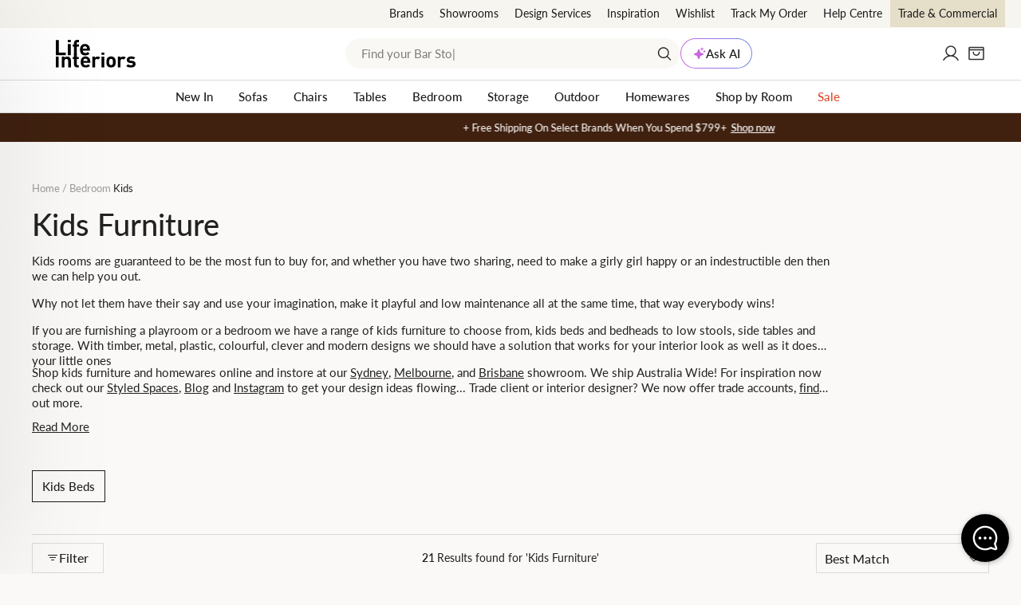

--- FILE ---
content_type: text/html; charset=utf-8
request_url: https://lifeinteriors.com.au/collections/kids-furniture
body_size: 63760
content:
<!doctype html>
<html class="no-js" lang="en" dir="ltr">
<head>
  <meta charset="utf-8">
  <meta http-equiv="X-UA-Compatible" content="IE=edge,chrome=1">
  <meta name="viewport" content="width=device-width, initial-scale=1, maximum-scale=1">
  <meta name="theme-color" content="#1a1a1a">
  <link rel="canonical" href="https://lifeinteriors.com.au/collections/kids-furniture"><script>
!function(){var o=window.tdl=window.tdl||[];if(o.invoked)window.console&&console.error&&console.error("Tune snippet has been included more than once.");else{o.invoked=!0,o.methods=["init","identify","convert"],o.factory=function(n){return function(){var e=Array.prototype.slice.call(arguments);return e.unshift(n),o.push(e),o}};for(var e=0;e<o.methods.length;e++){var n=o.methods[e];o[n]=o.factory(n)}o.init=function(e){var n=document.createElement("script");n.type="text/javascript",n.async=!0,n.src="https://js.go2sdk.com/v2/tune.js";var t=document.getElementsByTagName("script")[0];t.parentNode.insertBefore(n,t),o.domain=e}}}();
tdl.init("https://shopback.go2cloud.org");
tdl.identify()
</script><link rel="preconnect" href="https://cdn.shopify.com" crossorigin>
<link rel="preconnect" href="https://fonts.shopifycdn.com" crossorigin>
<link rel="preconnect" href="https://js.klevu.com" crossorigin>
<link rel="preconnect" href="https://www.googletagmanager.com" crossorigin>
<link rel="preconnect" href="https://www.google-analytics.com" crossorigin>
<link rel="preconnect" href="https://connect.facebook.net" crossorigin>
<link rel="preconnect" href="https://unpkg.com" crossorigin>
<link rel="preconnect" href="https://js.go2sdk.com" crossorigin>
<link rel="preload" as="font" href="//lifeinteriors.com.au/cdn/fonts/lato/lato_n5.b2fec044fbe05725e71d90882e5f3b21dae2efbd.woff2" type="font/woff2" crossorigin="anonymous"/>
<link rel="preload" as="font" href="//lifeinteriors.com.au/cdn/fonts/lato/lato_n5.f25a9a5c73ff9372e69074488f99e8ac702b5447.woff" type="font/woff" crossorigin="anonymous"/>
<link rel="preload" as="font" href="//lifeinteriors.com.au/cdn/fonts/lato/lato_n4.c3b93d431f0091c8be23185e15c9d1fee1e971c5.woff2" type="font/woff2" crossorigin="anonymous"/>
<link rel="preload" as="font" href="//lifeinteriors.com.au/cdn/fonts/lato/lato_n4.d5c00c781efb195594fd2fd4ad04f7882949e327.woff" type="font/woff" crossorigin="anonymous"/><link rel="prefetch" href="//lifeinteriors.com.au/cdn/shop/t/531/assets/main-product.min.css?v=134560762424305198551769124392" as="style" /><link rel="preload" as="image" href="//lifeinteriors.com.au/cdn/shop/collections/kids-collectionheaders-4-3.jpg?crop=center&height=300&v=1652237557&width=2400" imagesrcset="
                //lifeinteriors.com.au/cdn/shop/collections/kids-collectionheaders-4-3.jpg?crop=center&height=300&v=1652237557&width=480 480w,
                //lifeinteriors.com.au/cdn/shop/collections/kids-collectionheaders-4-3.jpg?crop=center&height=300&v=1652237557&width=720 720w,
                //lifeinteriors.com.au/cdn/shop/collections/kids-collectionheaders-4-3.jpg?crop=center&height=300&v=1652237557&width=1080 1080w,
                //lifeinteriors.com.au/cdn/shop/collections/kids-collectionheaders-4-3.jpg?crop=center&height=300&v=1652237557&width=1920 1920w,
                //lifeinteriors.com.au/cdn/shop/collections/kids-collectionheaders-4-3.jpg?crop=center&height=300&v=1652237557&width=2400 2400w" 
                imagesizes="(max-width: 480px) 480px, 
                            (max-width: 720px) 720px,
                            (max-width: 1080px) 1080px,
                            (max-width: 1920px) 1920px,
                            2400px"><link rel="shortcut icon" href="//lifeinteriors.com.au/cdn/shop/files/Artboard_1_68ab0cf7-5288-41f3-a50a-ea2fc4b212fe_32x32.png?v=1769651117" type="image/png" /><title>Kids Furniture | Kids Bedroom Furniture
&ndash; Life Interiors
</title>
<meta name="description" content="Shop kids furniture &amp; choose from kids beds, cots, baby highchairs, baby rockers &amp; more! Buy now, pay later. Fast delivery AUS wide."><meta property="og:site_name" content="Life Interiors">
  <meta property="og:url" content="https://lifeinteriors.com.au/collections/kids-furniture">
  <meta property="og:title" content="Kids Furniture">
  <meta property="og:type" content="product.group">
  <meta property="og:description" content="Shop kids furniture &amp; choose from kids beds, cots, baby highchairs, baby rockers &amp; more! Buy now, pay later. Fast delivery AUS wide.">
  <meta property="fb:app_id" content="332532448547738" /><meta property="og:image" content="http://lifeinteriors.com.au/cdn/shop/collections/kids-collectionheaders-4-3.jpg?v=1652237557">
    <meta property="og:image:secure_url" content="https://lifeinteriors.com.au/cdn/shop/collections/kids-collectionheaders-4-3.jpg?v=1652237557">
    <meta property="og:image:width" content="2880">
    <meta property="og:image:height" content="1200"><meta name="twitter:card" content="summary">
<meta name="twitter:title" content="Kids Furniture">
<meta name="twitter:description" content="Shop kids furniture &amp; choose from kids beds, cots, baby highchairs, baby rockers &amp; more! Buy now, pay later. Fast delivery AUS wide.">
<script type="application/ld+json">
{  
    "@context" : "http://schema.org",
    "@type" : "Organization",
    "legalName" : "Life Interiors",
    "url" : "https://lifeinteriors.com.au",
    "contactPoint" : [{
        "@type" : "ContactPoint",
        "telephone" : "1300 873 595",
        "contactType" : "Customer Service"
    }],
    "logo" : "https://lifeinteriors.com.au/cdn/shop/files/LIFE-INTERIORS-ROUND-2020-300px_224x224.png?v=1614332825",
    "department": [{
            "@context": "http://schema.org",
            "@type": "LocalBusiness",
            "name": "Life Interiors Furniture, Newstead - Brisbane Showroom",
            "image": "//lifeinteriors.com.au/cdn/shop/files/brisbane-showroom-banner.jpg?v=1711518254",
            "url": "https://lifeinteriors.com.au/pages/showrooms/brisbane-showroom",
            "address": {
                "@type": "PostalAddress",
                "streetAddress": "52 Doggett St",
                "addressLocality": "Newstead",
                "addressRegion": "QLD",
                "postalCode": "4006",
                "addressCountry": "AU"
            },
            "geo": {
                "@type": "GeoCoordinates",
                "latitude": -27.454041,
                "longitude": 153.042709
            },
            "telephone": "1300873595",
            "openingHours": [
                "Mo-Fr 09:00-17:30",
                "Sa-Su 10:00-16:00"
            ]
        },{
            "@context": "http://schema.org",
            "@type": "LocalBusiness",
            "name": "Life Interiors Furniture, Abbotsford - Melbourne Showroom",
            "image": "//lifeinteriors.com.au/cdn/shop/files/melbourne-showroom-banner.jpg?v=1711517861",
            "url": "https://lifeinteriors.com.au/pages/showrooms/melbourne-showroom",
            "address": {
                "@type": "PostalAddress",
                "streetAddress": "336-338 Johnston St",
                "addressLocality": "Abbotsford",
                "addressRegion": "VIC",
                "postalCode": "3067",
                "addressCountry": "AU"
            },
            "geo": {
                "@type": "GeoCoordinates",
                "latitude": -37.8000703,
                "longitude": 144.9939222
            },
            "telephone": "1300873595",
            "openingHours": [
                "Mo-Fr 09:00-17:30",
                "Sa-Su 10:00-16:00"
            ]
        },{
            "@context": "http://schema.org",
            "@type": "LocalBusiness",
            "name": "Life Interiors Furniture, Lillyfield - Sydney Showroom",
            "image": "//lifeinteriors.com.au/cdn/shop/files/Sydney_Showroom_Header.jpg?v=1749514096",
            "url": "https://lifeinteriors.com.au/pages/showrooms/sydney-showroom",
            "address": {
                "@type": "PostalAddress",
                "streetAddress": "505 Balmain Rd",
                "addressLocality": "Lilyfield",
                "addressRegion": "NSW",
                "postalCode": "2040",
                "addressCountry": "AU"
            },
            "geo": {
                "@type": "GeoCoordinates",
                "latitude": -33.866332,
                "longitude": 151.1664478
            },
            "telephone": "1300873595",
            "openingHours": [
                "Mo-Fr 09:00-17:30",
                "Sa-Su 10:00-16:00"
            ]
        }],
    "sameAs" :
    [
                "https://www.facebook.com/lifeinteriors/",

                "https://www.pinterest.com.au/lifeinteriors/",

                "https://www.instagram.com/lifeinteriors/",

                "https://www.youtube.com/channel/UCP0EVf2XKlRTWAoEOwnDVUg",

                "https://www.tiktok.com/@life.interiors?_t=8cBgJRbOrkP&_r=1",

                "https://www.linkedin.com/company/life-interiors"
]
}
</script>

<script type="application/ld+json">
{
    "@context": "http://schema.org",
    "@type": "WebSite",
    "url": "https://lifeinteriors.com.au",
    "potentialAction": {
        "@type": "SearchAction",
        "target": "https://lifeinteriors.com.au/pages/search-results?q={q}",
        "query-input": "required name=q"
    }
}
</script><style data-shopify>@font-face {
  font-family: Lato;
  font-weight: 500;
  font-style: normal;
  font-display: swap;
  src: url("//lifeinteriors.com.au/cdn/fonts/lato/lato_n5.b2fec044fbe05725e71d90882e5f3b21dae2efbd.woff2") format("woff2"),
       url("//lifeinteriors.com.au/cdn/fonts/lato/lato_n5.f25a9a5c73ff9372e69074488f99e8ac702b5447.woff") format("woff");
}
@font-face {
  font-family: Lato;
  font-weight: 400;
  font-style: normal;
  font-display: swap;
  src: url("//lifeinteriors.com.au/cdn/fonts/lato/lato_n4.c3b93d431f0091c8be23185e15c9d1fee1e971c5.woff2") format("woff2"),
       url("//lifeinteriors.com.au/cdn/fonts/lato/lato_n4.d5c00c781efb195594fd2fd4ad04f7882949e327.woff") format("woff");
}
@font-face {
  font-family: Lato;
  font-weight: 600;
  font-style: normal;
  font-display: swap;
  src: url("//lifeinteriors.com.au/cdn/fonts/lato/lato_n6.38d0e3b23b74a60f769c51d1df73fac96c580d59.woff2") format("woff2"),
       url("//lifeinteriors.com.au/cdn/fonts/lato/lato_n6.3365366161bdcc36a3f97cfbb23954d8c4bf4079.woff") format("woff");
}
</style><link href="//lifeinteriors.com.au/cdn/shop/t/531/assets/theme.css?v=78660423449234417591769124392" rel="stylesheet" type="text/css" media="all" />
<link href="//lifeinteriors.com.au/cdn/shop/t/531/assets/main.min.css?v=94322547423512223871769124392" rel="stylesheet" type="text/css" media="all" /><style data-shopify>:root {
    --typeHeaderPrimary: Lato;
    --typeHeaderFallback: sans-serif;
    --typeHeaderSize: 30px;
    --typeHeaderWeight: 500;
    --typeHeaderLineHeight: 1.2;
    --typeHeaderSpacing: 0.0em;

    --typeBasePrimary:Lato;
    --typeBaseFallback:sans-serif;
    --typeBaseSize: 15px;
    --typeBaseWeight: 400;
    --typeBaseSpacing: 0.0em;
    --typeBaseLineHeight: 1.3;
    --typeBaselineHeightMinus01: 1.2;

    --typeCollectionTitle: 15px;

    --iconWeight: 3px;
    --iconLinecaps: miter;--buttonRadius: 0;--colorGridOverlayOpacity: 0.2;
    --colorAnnouncement: #402110;
    --colorAnnouncementText: #faf9f7;

    --colorBody: #faf9f7;
    --colorBodyAlpha05: rgba(250, 249, 247, 0.05);
    --colorBodyDim: #f0ede7;
    --colorBodyLightDim: #f6f4f1;
    --colorBodyMediumDim: #f2f0ea;


    --colorBorder: #dbdad8;

    --colorBtnPrimary: #1a1a1a;
    --colorBtnPrimaryLight: #343434;
    --colorBtnPrimaryDim: #0d0d0d;
    --colorBtnPrimaryText: #ffffff;

    --colorCartDot: #54c63a;

    --colorDrawers: #ffffff;
    --colorDrawersDim: #f2f2f2;
    --colorDrawerBorder: #dbdad8;
    --colorDrawerText: #222222;
    --colorDrawerTextDark: #000000;
    --colorDrawerButton: #1a1a1a;
    --colorDrawerButtonText: #ffffff;

    --colorFooter: #ffffff;
    --colorFooterText: #222222;
    --colorFooterTextAlpha01: #222222;

    --colorGridOverlay: #1c1d1d;
    --colorGridOverlayOpacity: 0.1;

    --colorHeaderTextAlpha01: rgba(26, 26, 26, 0.1);

    --colorHeroText: #ffffff;

    --colorSmallImageBg: #ffffff;
    --colorLargeImageBg: rgba(0,0,0,0);

    --colorImageOverlay: rgba(0,0,0,0);
    --colorImageOverlayOpacity: 0.0;
    --colorImageOverlayTextShadow: 0.14;

    --colorLink: #222222;

    --colorModalBg: rgba(234, 231, 224, 0.6);

    --colorNav: #ffffff;
    --colorNavText: #1a1a1a;

    --colorPrice: #222222;

    --colorSaleTag: #d42626;
    --colorSaleTagText: #ffffff;

    --colorTextBody: #222222;
    --colorTextBodyAlpha015: rgba(34, 34, 34, 0.15);
    --colorTextBodyAlpha005: rgba(34, 34, 34, 0.05);
    --colorTextBodyAlpha008: rgba(34, 34, 34, 0.08);
    --colorTextSavings: #d42626;

    --urlIcoSelect: url(//lifeinteriors.com.au/cdn/shop/t/531/assets/ico-select.svg);
    --urlIcoSelectFooter: url(//lifeinteriors.com.au/cdn/shop/t/531/assets/ico-select-footer.svg);
    --urlIcoSelectWhite: url(//lifeinteriors.com.au/cdn/shop/t/531/assets/ico-select-white.svg);

    --grid-gutter: 17px;
    --drawer-gutter: 20px;

    --sizeChartMargin: 25px 0;
    --sizeChartIconMargin: 5px;

    --newsletterReminderPadding: 40px;

    /*Shop Pay Installments*/
    --color-body-text: #222222;
    --color-body: #faf9f7;
    --color-bg: #faf9f7;

    /*Custom*/
    --colorHeaderBg: #ffffff;

    --colorBodyBg: #faf9f7;
    --colorBodyBorder: #dbdad8;

    --colorBtnBg: #1a1a1a;
    --colorBtnText: #ffffff;

    --colorDrawers:#ffffff;
    --colorDrawerBorder:#dbdad8;
  }

  .placeholder-content {
    background-image: linear-gradient(100deg, #ffffff 40%, #f7f7f7 63%, #ffffff 79%);
  }</style><script>
document.documentElement.className = document.documentElement.className.replace('no-js', 'js');

window.theme = window.theme || {};
theme.routes = {
  home: "/",
  cart: "/cart.js",
  cartPage: "/cart",
  cartAdd: "/cart/add.js",
  cartChange: "/cart/change.js",
  search: "/search",
  predictiveSearch: "/search/suggest"
};
theme.strings = {
  soldOut: "Sold Out",
  unavailable: "Unavailable",
  inStockLabel: "In stock, ready to ship.",
  oneStockLabel: "Low stock - [count] item left",
  otherStockLabel: "Low stock - [count] items left",
  willNotShipUntil: "Ready to ship [date]",
  willBeInStockAfter: "Back in stock [date]",
  waitingForStock: "Inventory on the way",
  savePrice: "[saved_amount] Off",
  cartEmpty: "Your cart is currently empty.",
  cartTermsConfirmation: "You must agree with the terms and conditions of sales to check out",
  searchCollections: "Collections",
  searchPages: "Pages",
  searchArticles: "Articles",
  productFrom: "from ",
  maxQuantity: "You can only have [quantity] of [title] in your cart.",
  cartSavings: "[savings]",
};
theme.settings = {
  cartType: "drawer",
  isCustomerTemplate: false,
  moneyFormat: "${{amount}}",
  saveType: "percent",
  productImageSize: "square",
  productImageCover: false,
  quickView: false,themeName: 'Impulse',
  themeVersion: "7.6.2"
};
</script><script>window.performance && window.performance.mark && window.performance.mark('shopify.content_for_header.start');</script><meta id="shopify-digital-wallet" name="shopify-digital-wallet" content="/29571514467/digital_wallets/dialog">
<meta name="shopify-checkout-api-token" content="18428763443f27e8d81902d3c225a09b">
<meta id="in-context-paypal-metadata" data-shop-id="29571514467" data-venmo-supported="false" data-environment="production" data-locale="en_US" data-paypal-v4="true" data-currency="AUD">
<link rel="alternate" type="application/atom+xml" title="Feed" href="/collections/kids-furniture.atom" />
<link rel="next" href="/collections/kids-furniture?page=2">
<link rel="alternate" type="application/json+oembed" href="https://lifeinteriors.com.au/collections/kids-furniture.oembed">
<script async="async" src="/checkouts/internal/preloads.js?locale=en-AU"></script>
<link rel="preconnect" href="https://shop.app" crossorigin="anonymous">
<script async="async" src="https://shop.app/checkouts/internal/preloads.js?locale=en-AU&shop_id=29571514467" crossorigin="anonymous"></script>
<script id="apple-pay-shop-capabilities" type="application/json">{"shopId":29571514467,"countryCode":"AU","currencyCode":"AUD","merchantCapabilities":["supports3DS"],"merchantId":"gid:\/\/shopify\/Shop\/29571514467","merchantName":"Life Interiors","requiredBillingContactFields":["postalAddress","email","phone"],"requiredShippingContactFields":["postalAddress","email","phone"],"shippingType":"shipping","supportedNetworks":["visa","masterCard","amex","jcb"],"total":{"type":"pending","label":"Life Interiors","amount":"1.00"},"shopifyPaymentsEnabled":true,"supportsSubscriptions":true}</script>
<script id="shopify-features" type="application/json">{"accessToken":"18428763443f27e8d81902d3c225a09b","betas":["rich-media-storefront-analytics"],"domain":"lifeinteriors.com.au","predictiveSearch":true,"shopId":29571514467,"locale":"en"}</script>
<script>var Shopify = Shopify || {};
Shopify.shop = "life-interiors-theme-2.myshopify.com";
Shopify.locale = "en";
Shopify.currency = {"active":"AUD","rate":"1.0"};
Shopify.country = "AU";
Shopify.theme = {"name":"[NEW] Life release\/v2.9.4.2 - R\u0026R Final Week","id":139354538083,"schema_name":"Impulse","schema_version":"7.6.2","theme_store_id":null,"role":"main"};
Shopify.theme.handle = "null";
Shopify.theme.style = {"id":null,"handle":null};
Shopify.cdnHost = "lifeinteriors.com.au/cdn";
Shopify.routes = Shopify.routes || {};
Shopify.routes.root = "/";</script>
<script type="module">!function(o){(o.Shopify=o.Shopify||{}).modules=!0}(window);</script>
<script>!function(o){function n(){var o=[];function n(){o.push(Array.prototype.slice.apply(arguments))}return n.q=o,n}var t=o.Shopify=o.Shopify||{};t.loadFeatures=n(),t.autoloadFeatures=n()}(window);</script>
<script>
  window.ShopifyPay = window.ShopifyPay || {};
  window.ShopifyPay.apiHost = "shop.app\/pay";
  window.ShopifyPay.redirectState = null;
</script>
<script id="shop-js-analytics" type="application/json">{"pageType":"collection"}</script>
<script defer="defer" async type="module" src="//lifeinteriors.com.au/cdn/shopifycloud/shop-js/modules/v2/client.init-shop-cart-sync_BN7fPSNr.en.esm.js"></script>
<script defer="defer" async type="module" src="//lifeinteriors.com.au/cdn/shopifycloud/shop-js/modules/v2/chunk.common_Cbph3Kss.esm.js"></script>
<script defer="defer" async type="module" src="//lifeinteriors.com.au/cdn/shopifycloud/shop-js/modules/v2/chunk.modal_DKumMAJ1.esm.js"></script>
<script type="module">
  await import("//lifeinteriors.com.au/cdn/shopifycloud/shop-js/modules/v2/client.init-shop-cart-sync_BN7fPSNr.en.esm.js");
await import("//lifeinteriors.com.au/cdn/shopifycloud/shop-js/modules/v2/chunk.common_Cbph3Kss.esm.js");
await import("//lifeinteriors.com.au/cdn/shopifycloud/shop-js/modules/v2/chunk.modal_DKumMAJ1.esm.js");

  window.Shopify.SignInWithShop?.initShopCartSync?.({"fedCMEnabled":true,"windoidEnabled":true});

</script>
<script>
  window.Shopify = window.Shopify || {};
  if (!window.Shopify.featureAssets) window.Shopify.featureAssets = {};
  window.Shopify.featureAssets['shop-js'] = {"shop-cart-sync":["modules/v2/client.shop-cart-sync_CJVUk8Jm.en.esm.js","modules/v2/chunk.common_Cbph3Kss.esm.js","modules/v2/chunk.modal_DKumMAJ1.esm.js"],"init-fed-cm":["modules/v2/client.init-fed-cm_7Fvt41F4.en.esm.js","modules/v2/chunk.common_Cbph3Kss.esm.js","modules/v2/chunk.modal_DKumMAJ1.esm.js"],"init-shop-email-lookup-coordinator":["modules/v2/client.init-shop-email-lookup-coordinator_Cc088_bR.en.esm.js","modules/v2/chunk.common_Cbph3Kss.esm.js","modules/v2/chunk.modal_DKumMAJ1.esm.js"],"init-windoid":["modules/v2/client.init-windoid_hPopwJRj.en.esm.js","modules/v2/chunk.common_Cbph3Kss.esm.js","modules/v2/chunk.modal_DKumMAJ1.esm.js"],"shop-button":["modules/v2/client.shop-button_B0jaPSNF.en.esm.js","modules/v2/chunk.common_Cbph3Kss.esm.js","modules/v2/chunk.modal_DKumMAJ1.esm.js"],"shop-cash-offers":["modules/v2/client.shop-cash-offers_DPIskqss.en.esm.js","modules/v2/chunk.common_Cbph3Kss.esm.js","modules/v2/chunk.modal_DKumMAJ1.esm.js"],"shop-toast-manager":["modules/v2/client.shop-toast-manager_CK7RT69O.en.esm.js","modules/v2/chunk.common_Cbph3Kss.esm.js","modules/v2/chunk.modal_DKumMAJ1.esm.js"],"init-shop-cart-sync":["modules/v2/client.init-shop-cart-sync_BN7fPSNr.en.esm.js","modules/v2/chunk.common_Cbph3Kss.esm.js","modules/v2/chunk.modal_DKumMAJ1.esm.js"],"init-customer-accounts-sign-up":["modules/v2/client.init-customer-accounts-sign-up_CfPf4CXf.en.esm.js","modules/v2/client.shop-login-button_DeIztwXF.en.esm.js","modules/v2/chunk.common_Cbph3Kss.esm.js","modules/v2/chunk.modal_DKumMAJ1.esm.js"],"pay-button":["modules/v2/client.pay-button_CgIwFSYN.en.esm.js","modules/v2/chunk.common_Cbph3Kss.esm.js","modules/v2/chunk.modal_DKumMAJ1.esm.js"],"init-customer-accounts":["modules/v2/client.init-customer-accounts_DQ3x16JI.en.esm.js","modules/v2/client.shop-login-button_DeIztwXF.en.esm.js","modules/v2/chunk.common_Cbph3Kss.esm.js","modules/v2/chunk.modal_DKumMAJ1.esm.js"],"avatar":["modules/v2/client.avatar_BTnouDA3.en.esm.js"],"init-shop-for-new-customer-accounts":["modules/v2/client.init-shop-for-new-customer-accounts_CsZy_esa.en.esm.js","modules/v2/client.shop-login-button_DeIztwXF.en.esm.js","modules/v2/chunk.common_Cbph3Kss.esm.js","modules/v2/chunk.modal_DKumMAJ1.esm.js"],"shop-follow-button":["modules/v2/client.shop-follow-button_BRMJjgGd.en.esm.js","modules/v2/chunk.common_Cbph3Kss.esm.js","modules/v2/chunk.modal_DKumMAJ1.esm.js"],"checkout-modal":["modules/v2/client.checkout-modal_B9Drz_yf.en.esm.js","modules/v2/chunk.common_Cbph3Kss.esm.js","modules/v2/chunk.modal_DKumMAJ1.esm.js"],"shop-login-button":["modules/v2/client.shop-login-button_DeIztwXF.en.esm.js","modules/v2/chunk.common_Cbph3Kss.esm.js","modules/v2/chunk.modal_DKumMAJ1.esm.js"],"lead-capture":["modules/v2/client.lead-capture_DXYzFM3R.en.esm.js","modules/v2/chunk.common_Cbph3Kss.esm.js","modules/v2/chunk.modal_DKumMAJ1.esm.js"],"shop-login":["modules/v2/client.shop-login_CA5pJqmO.en.esm.js","modules/v2/chunk.common_Cbph3Kss.esm.js","modules/v2/chunk.modal_DKumMAJ1.esm.js"],"payment-terms":["modules/v2/client.payment-terms_BxzfvcZJ.en.esm.js","modules/v2/chunk.common_Cbph3Kss.esm.js","modules/v2/chunk.modal_DKumMAJ1.esm.js"]};
</script>
<script>(function() {
  var isLoaded = false;
  function asyncLoad() {
    if (isLoaded) return;
    isLoaded = true;
    var urls = ["\/\/backinstock.useamp.com\/widget\/28653_1767155541.js?category=bis\u0026v=6\u0026shop=life-interiors-theme-2.myshopify.com"];
    for (var i = 0; i < urls.length; i++) {
      var s = document.createElement('script');
      s.type = 'text/javascript';
      s.async = true;
      s.src = urls[i];
      var x = document.getElementsByTagName('script')[0];
      x.parentNode.insertBefore(s, x);
    }
  };
  if(window.attachEvent) {
    window.attachEvent('onload', asyncLoad);
  } else {
    window.addEventListener('load', asyncLoad, false);
  }
})();</script>
<script id="__st">var __st={"a":29571514467,"offset":39600,"reqid":"e2ff5c8b-71de-4edc-9097-a0e2b2e68171-1770107129","pageurl":"lifeinteriors.com.au\/collections\/kids-furniture","u":"9166d8872c47","p":"collection","rtyp":"collection","rid":171310121059};</script>
<script>window.ShopifyPaypalV4VisibilityTracking = true;</script>
<script id="captcha-bootstrap">!function(){'use strict';const t='contact',e='account',n='new_comment',o=[[t,t],['blogs',n],['comments',n],[t,'customer']],c=[[e,'customer_login'],[e,'guest_login'],[e,'recover_customer_password'],[e,'create_customer']],r=t=>t.map((([t,e])=>`form[action*='/${t}']:not([data-nocaptcha='true']) input[name='form_type'][value='${e}']`)).join(','),a=t=>()=>t?[...document.querySelectorAll(t)].map((t=>t.form)):[];function s(){const t=[...o],e=r(t);return a(e)}const i='password',u='form_key',d=['recaptcha-v3-token','g-recaptcha-response','h-captcha-response',i],f=()=>{try{return window.sessionStorage}catch{return}},m='__shopify_v',_=t=>t.elements[u];function p(t,e,n=!1){try{const o=window.sessionStorage,c=JSON.parse(o.getItem(e)),{data:r}=function(t){const{data:e,action:n}=t;return t[m]||n?{data:e,action:n}:{data:t,action:n}}(c);for(const[e,n]of Object.entries(r))t.elements[e]&&(t.elements[e].value=n);n&&o.removeItem(e)}catch(o){console.error('form repopulation failed',{error:o})}}const l='form_type',E='cptcha';function T(t){t.dataset[E]=!0}const w=window,h=w.document,L='Shopify',v='ce_forms',y='captcha';let A=!1;((t,e)=>{const n=(g='f06e6c50-85a8-45c8-87d0-21a2b65856fe',I='https://cdn.shopify.com/shopifycloud/storefront-forms-hcaptcha/ce_storefront_forms_captcha_hcaptcha.v1.5.2.iife.js',D={infoText:'Protected by hCaptcha',privacyText:'Privacy',termsText:'Terms'},(t,e,n)=>{const o=w[L][v],c=o.bindForm;if(c)return c(t,g,e,D).then(n);var r;o.q.push([[t,g,e,D],n]),r=I,A||(h.body.append(Object.assign(h.createElement('script'),{id:'captcha-provider',async:!0,src:r})),A=!0)});var g,I,D;w[L]=w[L]||{},w[L][v]=w[L][v]||{},w[L][v].q=[],w[L][y]=w[L][y]||{},w[L][y].protect=function(t,e){n(t,void 0,e),T(t)},Object.freeze(w[L][y]),function(t,e,n,w,h,L){const[v,y,A,g]=function(t,e,n){const i=e?o:[],u=t?c:[],d=[...i,...u],f=r(d),m=r(i),_=r(d.filter((([t,e])=>n.includes(e))));return[a(f),a(m),a(_),s()]}(w,h,L),I=t=>{const e=t.target;return e instanceof HTMLFormElement?e:e&&e.form},D=t=>v().includes(t);t.addEventListener('submit',(t=>{const e=I(t);if(!e)return;const n=D(e)&&!e.dataset.hcaptchaBound&&!e.dataset.recaptchaBound,o=_(e),c=g().includes(e)&&(!o||!o.value);(n||c)&&t.preventDefault(),c&&!n&&(function(t){try{if(!f())return;!function(t){const e=f();if(!e)return;const n=_(t);if(!n)return;const o=n.value;o&&e.removeItem(o)}(t);const e=Array.from(Array(32),(()=>Math.random().toString(36)[2])).join('');!function(t,e){_(t)||t.append(Object.assign(document.createElement('input'),{type:'hidden',name:u})),t.elements[u].value=e}(t,e),function(t,e){const n=f();if(!n)return;const o=[...t.querySelectorAll(`input[type='${i}']`)].map((({name:t})=>t)),c=[...d,...o],r={};for(const[a,s]of new FormData(t).entries())c.includes(a)||(r[a]=s);n.setItem(e,JSON.stringify({[m]:1,action:t.action,data:r}))}(t,e)}catch(e){console.error('failed to persist form',e)}}(e),e.submit())}));const S=(t,e)=>{t&&!t.dataset[E]&&(n(t,e.some((e=>e===t))),T(t))};for(const o of['focusin','change'])t.addEventListener(o,(t=>{const e=I(t);D(e)&&S(e,y())}));const B=e.get('form_key'),M=e.get(l),P=B&&M;t.addEventListener('DOMContentLoaded',(()=>{const t=y();if(P)for(const e of t)e.elements[l].value===M&&p(e,B);[...new Set([...A(),...v().filter((t=>'true'===t.dataset.shopifyCaptcha))])].forEach((e=>S(e,t)))}))}(h,new URLSearchParams(w.location.search),n,t,e,['guest_login'])})(!0,!1)}();</script>
<script integrity="sha256-4kQ18oKyAcykRKYeNunJcIwy7WH5gtpwJnB7kiuLZ1E=" data-source-attribution="shopify.loadfeatures" defer="defer" src="//lifeinteriors.com.au/cdn/shopifycloud/storefront/assets/storefront/load_feature-a0a9edcb.js" crossorigin="anonymous"></script>
<script crossorigin="anonymous" defer="defer" src="//lifeinteriors.com.au/cdn/shopifycloud/storefront/assets/shopify_pay/storefront-65b4c6d7.js?v=20250812"></script>
<script data-source-attribution="shopify.dynamic_checkout.dynamic.init">var Shopify=Shopify||{};Shopify.PaymentButton=Shopify.PaymentButton||{isStorefrontPortableWallets:!0,init:function(){window.Shopify.PaymentButton.init=function(){};var t=document.createElement("script");t.src="https://lifeinteriors.com.au/cdn/shopifycloud/portable-wallets/latest/portable-wallets.en.js",t.type="module",document.head.appendChild(t)}};
</script>
<script data-source-attribution="shopify.dynamic_checkout.buyer_consent">
  function portableWalletsHideBuyerConsent(e){var t=document.getElementById("shopify-buyer-consent"),n=document.getElementById("shopify-subscription-policy-button");t&&n&&(t.classList.add("hidden"),t.setAttribute("aria-hidden","true"),n.removeEventListener("click",e))}function portableWalletsShowBuyerConsent(e){var t=document.getElementById("shopify-buyer-consent"),n=document.getElementById("shopify-subscription-policy-button");t&&n&&(t.classList.remove("hidden"),t.removeAttribute("aria-hidden"),n.addEventListener("click",e))}window.Shopify?.PaymentButton&&(window.Shopify.PaymentButton.hideBuyerConsent=portableWalletsHideBuyerConsent,window.Shopify.PaymentButton.showBuyerConsent=portableWalletsShowBuyerConsent);
</script>
<script data-source-attribution="shopify.dynamic_checkout.cart.bootstrap">document.addEventListener("DOMContentLoaded",(function(){function t(){return document.querySelector("shopify-accelerated-checkout-cart, shopify-accelerated-checkout")}if(t())Shopify.PaymentButton.init();else{new MutationObserver((function(e,n){t()&&(Shopify.PaymentButton.init(),n.disconnect())})).observe(document.body,{childList:!0,subtree:!0})}}));
</script>
<link id="shopify-accelerated-checkout-styles" rel="stylesheet" media="screen" href="https://lifeinteriors.com.au/cdn/shopifycloud/portable-wallets/latest/accelerated-checkout-backwards-compat.css" crossorigin="anonymous">
<style id="shopify-accelerated-checkout-cart">
        #shopify-buyer-consent {
  margin-top: 1em;
  display: inline-block;
  width: 100%;
}

#shopify-buyer-consent.hidden {
  display: none;
}

#shopify-subscription-policy-button {
  background: none;
  border: none;
  padding: 0;
  text-decoration: underline;
  font-size: inherit;
  cursor: pointer;
}

#shopify-subscription-policy-button::before {
  box-shadow: none;
}

      </style>
<script id="snippets-script" data-snippets="sub-categories" defer="defer" src="//lifeinteriors.com.au/cdn/shop/t/531/compiled_assets/snippet-scripts.js?v=96737"></script>
<script>window.performance && window.performance.mark && window.performance.mark('shopify.content_for_header.end');</script><!-- BEGIN app block: shopify://apps/klaviyo-email-marketing-sms/blocks/klaviyo-onsite-embed/2632fe16-c075-4321-a88b-50b567f42507 -->












  <script async src="https://static.klaviyo.com/onsite/js/Y4cCpY/klaviyo.js?company_id=Y4cCpY"></script>
  <script>!function(){if(!window.klaviyo){window._klOnsite=window._klOnsite||[];try{window.klaviyo=new Proxy({},{get:function(n,i){return"push"===i?function(){var n;(n=window._klOnsite).push.apply(n,arguments)}:function(){for(var n=arguments.length,o=new Array(n),w=0;w<n;w++)o[w]=arguments[w];var t="function"==typeof o[o.length-1]?o.pop():void 0,e=new Promise((function(n){window._klOnsite.push([i].concat(o,[function(i){t&&t(i),n(i)}]))}));return e}}})}catch(n){window.klaviyo=window.klaviyo||[],window.klaviyo.push=function(){var n;(n=window._klOnsite).push.apply(n,arguments)}}}}();</script>

  




  <script>
    window.klaviyoReviewsProductDesignMode = false
  </script>







<!-- END app block --><!-- BEGIN app block: shopify://apps/elevar-conversion-tracking/blocks/dataLayerEmbed/bc30ab68-b15c-4311-811f-8ef485877ad6 -->



<script type="module" dynamic>
  const configUrl = "/a/elevar/static/configs/76294a0053f4cb2e2f5fb1327499d9cbea0ebbca/config.js";
  const config = (await import(configUrl)).default;
  const scriptUrl = config.script_src_app_theme_embed;

  if (scriptUrl) {
    const { handler } = await import(scriptUrl);

    await handler(
      config,
      {
        cartData: {
  marketId: "916029539",
  attributes:{},
  cartTotal: "0.0",
  currencyCode:"AUD",
  items: []
}
,
        user: {cartTotal: "0.0",
    currencyCode:"AUD",customer: {},
}
,
        isOnCartPage:false,
        collectionView:{
    currencyCode:"AUD",
    items: [{id:"BD-BEB-LUNA-BASE-KSI-OAK",name:"Luna Timber King Single Bed Frame",
          brand:"Life Interiors",
          category:"Beds",
          variant:"Oak",
          price: "449.25",
          productId: "6557849059427",
          variantId: "39334740263011",
          handle:"life-interiors-luna-king-single-bed-frame",
          compareAtPrice: "599.0",image:"\/\/lifeinteriors.com.au\/cdn\/shop\/files\/LunaTimberKingSingleBedFrame.jpg?v=1746512594"},{id:"BD-BEB-LUNA-BASE-SIN-OAK",name:"Luna Timber Single Bed Frame",
          brand:"Life Interiors",
          category:"Beds",
          variant:"Oak",
          price: "411.75",
          productId: "6583241572451",
          variantId: "39405507280995",
          handle:"life-interiors-luna-single-bed-frame",
          compareAtPrice: "549.0",image:"\/\/lifeinteriors.com.au\/cdn\/shop\/files\/LunaTimberSingleBedFrame.jpg?v=1747355320"},{id:"HG-MUS-TOP-ST10-KID-BERR",name:"Kids' Top Hangers (Set of 10)",
          brand:"Mustard Made",
          category:"Kids Furniture",
          variant:"Berry",
          price: "42.0",
          productId: "6760993816675",
          variantId: "39882867114083",
          handle:"mustard-made-kids-top-hangers-set-of-10",
          compareAtPrice: "0.0",image:"\/\/lifeinteriors.com.au\/cdn\/shop\/files\/HG-MUS-TOP-ST10-KID-BERR1.jpg?v=1697415731"},{id:"HG-MUS-CLI-ST5-KID-BERR",name:"Kids' Clip Hangers (Set of 5)",
          brand:"Mustard Made",
          category:"Kids Furniture",
          variant:"Berry",
          price: "22.0",
          productId: "6760993783907",
          variantId: "39880954773603",
          handle:"mustard-made-kids-clip-hangers-set-of-5",
          compareAtPrice: "0.0",image:"\/\/lifeinteriors.com.au\/cdn\/shop\/products\/HG-MUS-CLI-ST5-KID-BERR1.jpg?v=1654148507"},{id:"BH-BBT-HARL-KSI-BOU-WHIT",name:"Harlo Boucle King Single Bed Head",
          brand:"Life Interiors",
          category:"Bed Heads",
          variant:"White Boucle",
          price: "314.25",
          productId: "6755821650019",
          variantId: "39871547867235",
          handle:"life-interiors-harlo-boucle-king-single-bed-head",
          compareAtPrice: "419.0",image:"\/\/lifeinteriors.com.au\/cdn\/shop\/files\/BH-BEB-HARL-KSI-BOU-WHIT-2.jpg?v=1685928352"},{id:"BD-BEB-LUNA-OAK-SIN",name:"Luna Timber Single Bed",
          brand:"Life Interiors",
          category:"Beds",
          variant:"Default Title",
          price: "561.75",
          productId: "4735897370723",
          variantId: "33264188358755",
          handle:"life-interiors-luna-single-bed-oak",
          compareAtPrice: "749.0",image:"\/\/lifeinteriors.com.au\/cdn\/shop\/files\/BD-BEB-LUNA-OAK-SIN-1.jpg?v=1688124152"},{id:"BD-BEB-AVER-KSI-RATT-NATU",name:"Avery Arch Rattan King Single Bed (Oak)",
          brand:"Life Interiors",
          category:"Beds",
          variant:"Default Title",
          price: "650.3",
          productId: "7198756077667",
          variantId: "41328981213283",
          handle:"room-life-avery-arch-rattan-king-single-bed-oak",
          compareAtPrice: "929.0",image:"\/\/lifeinteriors.com.au\/cdn\/shop\/files\/BD-BEB-AVER-KSI-RATT-NATU_2.jpg?v=1758676664"},{id:"BD-BEB-GEOR-SIN-FAB-CREA",name:"Georgia Single Bed",
          brand:"Life Interiors",
          category:"Beds",
          variant:"Cream",
          price: "594.3",
          productId: "7748570873955",
          variantId: "43293648027747",
          handle:"life-interiors-georgia-single-bed",
          compareAtPrice: "849.0",image:"\/\/lifeinteriors.com.au\/cdn\/shop\/files\/BEDROOMS18_06_2025-13-SINGLE.jpg?v=1758616523"},{id:"BD-KOD-NORA-RATT-KIS-OAK",name:"Norah Rattan King Single Bed (Oak)",
          brand:"Life Interiors",
          category:"Beds",
          variant:"Default Title",
          price: "2149.0",
          productId: "4769406025827",
          variantId: "33363099713635",
          handle:"life-interiors-norah-rattan-king-single-bed-oak",
          compareAtPrice: "0.0",image:"\/\/lifeinteriors.com.au\/cdn\/shop\/files\/BD-KOD-NORA-RATT-KIS-OAK-1_New.jpg?v=1685095974"},{id:"BD-BEB-GEOR-KSI-FAB-CREA",name:"Georgia King Single Bed",
          brand:"Life Interiors",
          category:"Beds",
          variant:"Cream",
          price: "674.25",
          productId: "7757340409955",
          variantId: "43846491799651",
          handle:"life-interiors-georgia-king-single-bed",
          compareAtPrice: "899.0",image:"\/\/lifeinteriors.com.au\/cdn\/shop\/files\/BD-BEB-GEOR-KSI-FAB-CREA_8.jpg?v=1758636313"},{id:"BD-BEB-AVER-SIN-RATT-OAK",name:"Avery Arch Rattan Single Bed (Oak)",
          brand:"Life Interiors",
          category:"Beds",
          variant:"Default Title",
          price: "599.25",
          productId: "7198756175971",
          variantId: "41328981344355",
          handle:"room-life-avery-arch-rattan-single-bed-oak",
          compareAtPrice: "799.0",image:"\/\/lifeinteriors.com.au\/cdn\/shop\/files\/BD-BEB-AVER-SIN-RATT-OAK_2.jpg?v=1758676843"},{id:"BD-BEB-LUNA-KSI-OAK",name:"Luna Timber King Single Bed",
          brand:"Life Interiors",
          category:"Beds",
          variant:"Default Title",
          price: "591.75",
          productId: "7109699141731",
          variantId: "41034297507939",
          handle:"life-interiors-luna-king-single-bed-oak",
          compareAtPrice: "789.0",image:"\/\/lifeinteriors.com.au\/cdn\/shop\/files\/BD-BEB-LUNA-OAK-KSI-1.jpg?v=1706080521"},{id:"BD-BEB-ARCH-KSI-VEL-BLUS",name:"Archie King Single Bed",
          brand:"Life Interiors",
          category:"Beds",
          variant:"Blush Velvet",
          price: "479.25",
          productId: "7890220580963",
          variantId: "43748679254115",
          handle:"life-interiors-archie-king-single-bed",
          compareAtPrice: "639.0",image:"\/\/lifeinteriors.com.au\/cdn\/shop\/files\/BD-BEB-ARCH-KSI-VEL-BLUS_3.jpg?v=1758864114"},{id:"BD-BEB-DANE-FAB-KSI-CRWE",name:"Dane King Single Bed",
          brand:"Life Interiors",
          category:"Beds",
          variant:"Cream",
          price: "674.25",
          productId: "7647564955747",
          variantId: "43056280830051",
          handle:"life-interiors-dane-king-single-bed",
          compareAtPrice: "899.0",image:"\/\/lifeinteriors.com.au\/cdn\/shop\/files\/BEDROOMS18_06_2025-2-KSI.jpg?v=1751242678"},{id:"BD-BEB-LUNA-KSI-OAK-SBOU",name:"Luna King Single Bed",
          brand:"Life Interiors",
          category:"Beds",
          variant:"Sand Boucle",
          price: "552.3",
          productId: "7890297946211",
          variantId: "43845128880227",
          handle:"life-interiors-luna-king-sngle-bed",
          compareAtPrice: "789.0",image:"\/\/lifeinteriors.com.au\/cdn\/shop\/files\/BD-BEB-LUNA-KSI-OAK-SBOU_20_3.jpg?v=1763619119"},{id:"BD-BEB-MARL-KSI-SOWA",name:"Marlo King Single Bed",
          brand:"Life Interiors",
          category:"Beds",
          variant:"Walnut",
          price: "891.75",
          productId: "7907676553315",
          variantId: "43802025754723",
          handle:"life-interiors-marlo-king-single-bed",
          compareAtPrice: "1519.0",image:"\/\/lifeinteriors.com.au\/cdn\/shop\/files\/BD-BEB-MARL-KSI-SOWA_20_1.jpg?v=1761808723"},{id:"BD-BEB-KAMI-TIM-KSI-OAK",name:"Kami Timber Platform King Single Bed Frame",
          brand:"Life Interiors",
          category:"Bed Frames",
          variant:"Oak",
          price: "576.75",
          productId: "7904271106147",
          variantId: "43790443544675",
          handle:"lifeinteriors-kami-timber-platform-king-single-bed-frame",
          compareAtPrice: "769.0",image:"\/\/lifeinteriors.com.au\/cdn\/shop\/files\/BD-BEB-KAMI-TIM-KSI-OAK_20_5.jpg?v=1761183204"},{id:"BD-BEB-ARCH-SIN-BOU-WHIT",name:"Archie Single Bed",
          brand:"Life Interiors",
          category:"Beds",
          variant:"White Boucle",
          price: "456.75",
          productId: "7890220646499",
          variantId: "43748679352419",
          handle:"life-interiors-archie-single-bed",
          compareAtPrice: "609.0",image:"\/\/lifeinteriors.com.au\/cdn\/shop\/files\/BD-BEB-ARCH-SIN-BOU-WHIT_1_cfc93355-590f-419e-ac90-cbb63b3cdda6.jpg?v=1758872347"},{id:"BD-KAR-VINT-OAK-KIS",name:"Vintage King Single Bed",
          brand:"Karpenter",
          category:"Beds",
          variant:"Oak",
          price: "1799.2",
          productId: "4736521011299",
          variantId: "33266394759267",
          handle:"karpenter-vintage-bed-kids",
          compareAtPrice: "2265.0",image:"\/\/lifeinteriors.com.au\/cdn\/shop\/files\/BD-KAR-VINT-OAK-KIS_1.jpg?v=1724111697"},{id:"BF-BEB-MARL-KSI-OAK",name:"Marlo King Single Bed Frame",
          brand:"Life Interiors",
          category:"Beds",
          variant:"Oak",
          price: "479.25",
          productId: "7838934106211",
          variantId: "43531479449699",
          handle:"lifeinteriors-marlo-king-single-bed-frame",
          compareAtPrice: "639.0",image:"\/\/lifeinteriors.com.au\/cdn\/shop\/files\/BF-BEB-MARL-KSI-OAK_1.jpg?v=1752726814"},{id:"BD-BEB-KAMI-TIM-SIN-OAK",name:"Kami Timber Platform Single Bed Frame",
          brand:"Life Interiors",
          category:"Bed Frames",
          variant:"Oak",
          price: "494.25",
          productId: "7904271827043",
          variantId: "43790446919779",
          handle:"life-interiors-kami-timber-platform-single-bed-frame",
          compareAtPrice: "659.0",image:"\/\/lifeinteriors.com.au\/cdn\/shop\/files\/BD-BEB-KAMI-TIM-SIN-OAK_20_9.jpg?v=1761182381"},]
  },
        searchResultsView:null,
        productView:null,
        checkoutComplete: null
      }
    );
  }
</script>


<!-- END app block --><link href="https://monorail-edge.shopifysvc.com" rel="dns-prefetch">
<script>(function(){if ("sendBeacon" in navigator && "performance" in window) {try {var session_token_from_headers = performance.getEntriesByType('navigation')[0].serverTiming.find(x => x.name == '_s').description;} catch {var session_token_from_headers = undefined;}var session_cookie_matches = document.cookie.match(/_shopify_s=([^;]*)/);var session_token_from_cookie = session_cookie_matches && session_cookie_matches.length === 2 ? session_cookie_matches[1] : "";var session_token = session_token_from_headers || session_token_from_cookie || "";function handle_abandonment_event(e) {var entries = performance.getEntries().filter(function(entry) {return /monorail-edge.shopifysvc.com/.test(entry.name);});if (!window.abandonment_tracked && entries.length === 0) {window.abandonment_tracked = true;var currentMs = Date.now();var navigation_start = performance.timing.navigationStart;var payload = {shop_id: 29571514467,url: window.location.href,navigation_start,duration: currentMs - navigation_start,session_token,page_type: "collection"};window.navigator.sendBeacon("https://monorail-edge.shopifysvc.com/v1/produce", JSON.stringify({schema_id: "online_store_buyer_site_abandonment/1.1",payload: payload,metadata: {event_created_at_ms: currentMs,event_sent_at_ms: currentMs}}));}}window.addEventListener('pagehide', handle_abandonment_event);}}());</script>
<script id="web-pixels-manager-setup">(function e(e,d,r,n,o){if(void 0===o&&(o={}),!Boolean(null===(a=null===(i=window.Shopify)||void 0===i?void 0:i.analytics)||void 0===a?void 0:a.replayQueue)){var i,a;window.Shopify=window.Shopify||{};var t=window.Shopify;t.analytics=t.analytics||{};var s=t.analytics;s.replayQueue=[],s.publish=function(e,d,r){return s.replayQueue.push([e,d,r]),!0};try{self.performance.mark("wpm:start")}catch(e){}var l=function(){var e={modern:/Edge?\/(1{2}[4-9]|1[2-9]\d|[2-9]\d{2}|\d{4,})\.\d+(\.\d+|)|Firefox\/(1{2}[4-9]|1[2-9]\d|[2-9]\d{2}|\d{4,})\.\d+(\.\d+|)|Chrom(ium|e)\/(9{2}|\d{3,})\.\d+(\.\d+|)|(Maci|X1{2}).+ Version\/(15\.\d+|(1[6-9]|[2-9]\d|\d{3,})\.\d+)([,.]\d+|)( \(\w+\)|)( Mobile\/\w+|) Safari\/|Chrome.+OPR\/(9{2}|\d{3,})\.\d+\.\d+|(CPU[ +]OS|iPhone[ +]OS|CPU[ +]iPhone|CPU IPhone OS|CPU iPad OS)[ +]+(15[._]\d+|(1[6-9]|[2-9]\d|\d{3,})[._]\d+)([._]\d+|)|Android:?[ /-](13[3-9]|1[4-9]\d|[2-9]\d{2}|\d{4,})(\.\d+|)(\.\d+|)|Android.+Firefox\/(13[5-9]|1[4-9]\d|[2-9]\d{2}|\d{4,})\.\d+(\.\d+|)|Android.+Chrom(ium|e)\/(13[3-9]|1[4-9]\d|[2-9]\d{2}|\d{4,})\.\d+(\.\d+|)|SamsungBrowser\/([2-9]\d|\d{3,})\.\d+/,legacy:/Edge?\/(1[6-9]|[2-9]\d|\d{3,})\.\d+(\.\d+|)|Firefox\/(5[4-9]|[6-9]\d|\d{3,})\.\d+(\.\d+|)|Chrom(ium|e)\/(5[1-9]|[6-9]\d|\d{3,})\.\d+(\.\d+|)([\d.]+$|.*Safari\/(?![\d.]+ Edge\/[\d.]+$))|(Maci|X1{2}).+ Version\/(10\.\d+|(1[1-9]|[2-9]\d|\d{3,})\.\d+)([,.]\d+|)( \(\w+\)|)( Mobile\/\w+|) Safari\/|Chrome.+OPR\/(3[89]|[4-9]\d|\d{3,})\.\d+\.\d+|(CPU[ +]OS|iPhone[ +]OS|CPU[ +]iPhone|CPU IPhone OS|CPU iPad OS)[ +]+(10[._]\d+|(1[1-9]|[2-9]\d|\d{3,})[._]\d+)([._]\d+|)|Android:?[ /-](13[3-9]|1[4-9]\d|[2-9]\d{2}|\d{4,})(\.\d+|)(\.\d+|)|Mobile Safari.+OPR\/([89]\d|\d{3,})\.\d+\.\d+|Android.+Firefox\/(13[5-9]|1[4-9]\d|[2-9]\d{2}|\d{4,})\.\d+(\.\d+|)|Android.+Chrom(ium|e)\/(13[3-9]|1[4-9]\d|[2-9]\d{2}|\d{4,})\.\d+(\.\d+|)|Android.+(UC? ?Browser|UCWEB|U3)[ /]?(15\.([5-9]|\d{2,})|(1[6-9]|[2-9]\d|\d{3,})\.\d+)\.\d+|SamsungBrowser\/(5\.\d+|([6-9]|\d{2,})\.\d+)|Android.+MQ{2}Browser\/(14(\.(9|\d{2,})|)|(1[5-9]|[2-9]\d|\d{3,})(\.\d+|))(\.\d+|)|K[Aa][Ii]OS\/(3\.\d+|([4-9]|\d{2,})\.\d+)(\.\d+|)/},d=e.modern,r=e.legacy,n=navigator.userAgent;return n.match(d)?"modern":n.match(r)?"legacy":"unknown"}(),u="modern"===l?"modern":"legacy",c=(null!=n?n:{modern:"",legacy:""})[u],f=function(e){return[e.baseUrl,"/wpm","/b",e.hashVersion,"modern"===e.buildTarget?"m":"l",".js"].join("")}({baseUrl:d,hashVersion:r,buildTarget:u}),m=function(e){var d=e.version,r=e.bundleTarget,n=e.surface,o=e.pageUrl,i=e.monorailEndpoint;return{emit:function(e){var a=e.status,t=e.errorMsg,s=(new Date).getTime(),l=JSON.stringify({metadata:{event_sent_at_ms:s},events:[{schema_id:"web_pixels_manager_load/3.1",payload:{version:d,bundle_target:r,page_url:o,status:a,surface:n,error_msg:t},metadata:{event_created_at_ms:s}}]});if(!i)return console&&console.warn&&console.warn("[Web Pixels Manager] No Monorail endpoint provided, skipping logging."),!1;try{return self.navigator.sendBeacon.bind(self.navigator)(i,l)}catch(e){}var u=new XMLHttpRequest;try{return u.open("POST",i,!0),u.setRequestHeader("Content-Type","text/plain"),u.send(l),!0}catch(e){return console&&console.warn&&console.warn("[Web Pixels Manager] Got an unhandled error while logging to Monorail."),!1}}}}({version:r,bundleTarget:l,surface:e.surface,pageUrl:self.location.href,monorailEndpoint:e.monorailEndpoint});try{o.browserTarget=l,function(e){var d=e.src,r=e.async,n=void 0===r||r,o=e.onload,i=e.onerror,a=e.sri,t=e.scriptDataAttributes,s=void 0===t?{}:t,l=document.createElement("script"),u=document.querySelector("head"),c=document.querySelector("body");if(l.async=n,l.src=d,a&&(l.integrity=a,l.crossOrigin="anonymous"),s)for(var f in s)if(Object.prototype.hasOwnProperty.call(s,f))try{l.dataset[f]=s[f]}catch(e){}if(o&&l.addEventListener("load",o),i&&l.addEventListener("error",i),u)u.appendChild(l);else{if(!c)throw new Error("Did not find a head or body element to append the script");c.appendChild(l)}}({src:f,async:!0,onload:function(){if(!function(){var e,d;return Boolean(null===(d=null===(e=window.Shopify)||void 0===e?void 0:e.analytics)||void 0===d?void 0:d.initialized)}()){var d=window.webPixelsManager.init(e)||void 0;if(d){var r=window.Shopify.analytics;r.replayQueue.forEach((function(e){var r=e[0],n=e[1],o=e[2];d.publishCustomEvent(r,n,o)})),r.replayQueue=[],r.publish=d.publishCustomEvent,r.visitor=d.visitor,r.initialized=!0}}},onerror:function(){return m.emit({status:"failed",errorMsg:"".concat(f," has failed to load")})},sri:function(e){var d=/^sha384-[A-Za-z0-9+/=]+$/;return"string"==typeof e&&d.test(e)}(c)?c:"",scriptDataAttributes:o}),m.emit({status:"loading"})}catch(e){m.emit({status:"failed",errorMsg:(null==e?void 0:e.message)||"Unknown error"})}}})({shopId: 29571514467,storefrontBaseUrl: "https://lifeinteriors.com.au",extensionsBaseUrl: "https://extensions.shopifycdn.com/cdn/shopifycloud/web-pixels-manager",monorailEndpoint: "https://monorail-edge.shopifysvc.com/unstable/produce_batch",surface: "storefront-renderer",enabledBetaFlags: ["2dca8a86"],webPixelsConfigList: [{"id":"1084817507","configuration":"{\"accountID\":\"Y4cCpY\",\"webPixelConfig\":\"eyJlbmFibGVBZGRlZFRvQ2FydEV2ZW50cyI6IHRydWV9\"}","eventPayloadVersion":"v1","runtimeContext":"STRICT","scriptVersion":"524f6c1ee37bacdca7657a665bdca589","type":"APP","apiClientId":123074,"privacyPurposes":["ANALYTICS","MARKETING"],"dataSharingAdjustments":{"protectedCustomerApprovalScopes":["read_customer_address","read_customer_email","read_customer_name","read_customer_personal_data","read_customer_phone"]}},{"id":"646709347","configuration":"{\"extension\": \"life-interiors\"}","eventPayloadVersion":"v1","runtimeContext":"STRICT","scriptVersion":"f49c921e969fed52d1b9720430d1fc80","type":"APP","apiClientId":352999,"privacyPurposes":["ANALYTICS","MARKETING","SALE_OF_DATA"],"dataSharingAdjustments":{"protectedCustomerApprovalScopes":[]}},{"id":"488636515","configuration":"{\"accountID\":\"G-ZJRGV4WC1K\",\"apiSecret\":\"o0clMXN-Q3yk813vKo61-w\",\"site\":\"Life Interiors\",\"siteID\":\"581\",\"isAbTesting\":\"0\"}","eventPayloadVersion":"v1","runtimeContext":"STRICT","scriptVersion":"30f536ec32083eac8b6399e7552fad1d","type":"APP","apiClientId":2187821057,"privacyPurposes":["ANALYTICS","MARKETING","SALE_OF_DATA"],"dataSharingAdjustments":{"protectedCustomerApprovalScopes":["read_customer_address","read_customer_email","read_customer_name","read_customer_personal_data"]}},{"id":"74809443","configuration":"{\"tagID\":\"2613168272491\"}","eventPayloadVersion":"v1","runtimeContext":"STRICT","scriptVersion":"18031546ee651571ed29edbe71a3550b","type":"APP","apiClientId":3009811,"privacyPurposes":["ANALYTICS","MARKETING","SALE_OF_DATA"],"dataSharingAdjustments":{"protectedCustomerApprovalScopes":["read_customer_address","read_customer_email","read_customer_name","read_customer_personal_data","read_customer_phone"]}},{"id":"8159331","configuration":"{\"config_url\": \"\/a\/elevar\/static\/configs\/76294a0053f4cb2e2f5fb1327499d9cbea0ebbca\/config.js\"}","eventPayloadVersion":"v1","runtimeContext":"STRICT","scriptVersion":"ab86028887ec2044af7d02b854e52653","type":"APP","apiClientId":2509311,"privacyPurposes":[],"dataSharingAdjustments":{"protectedCustomerApprovalScopes":["read_customer_address","read_customer_email","read_customer_name","read_customer_personal_data","read_customer_phone"]}},{"id":"44138595","eventPayloadVersion":"1","runtimeContext":"LAX","scriptVersion":"6","type":"CUSTOM","privacyPurposes":["ANALYTICS","MARKETING"],"name":"[Dev] Order - Shopback"},{"id":"44204131","eventPayloadVersion":"1","runtimeContext":"LAX","scriptVersion":"1","type":"CUSTOM","privacyPurposes":["SALE_OF_DATA"],"name":"Elevar - Checkout Tracking"},{"id":"shopify-app-pixel","configuration":"{}","eventPayloadVersion":"v1","runtimeContext":"STRICT","scriptVersion":"0450","apiClientId":"shopify-pixel","type":"APP","privacyPurposes":["ANALYTICS","MARKETING"]},{"id":"shopify-custom-pixel","eventPayloadVersion":"v1","runtimeContext":"LAX","scriptVersion":"0450","apiClientId":"shopify-pixel","type":"CUSTOM","privacyPurposes":["ANALYTICS","MARKETING"]}],isMerchantRequest: false,initData: {"shop":{"name":"Life Interiors","paymentSettings":{"currencyCode":"AUD"},"myshopifyDomain":"life-interiors-theme-2.myshopify.com","countryCode":"AU","storefrontUrl":"https:\/\/lifeinteriors.com.au"},"customer":null,"cart":null,"checkout":null,"productVariants":[],"purchasingCompany":null},},"https://lifeinteriors.com.au/cdn","3918e4e0wbf3ac3cepc5707306mb02b36c6",{"modern":"","legacy":""},{"shopId":"29571514467","storefrontBaseUrl":"https:\/\/lifeinteriors.com.au","extensionBaseUrl":"https:\/\/extensions.shopifycdn.com\/cdn\/shopifycloud\/web-pixels-manager","surface":"storefront-renderer","enabledBetaFlags":"[\"2dca8a86\"]","isMerchantRequest":"false","hashVersion":"3918e4e0wbf3ac3cepc5707306mb02b36c6","publish":"custom","events":"[[\"page_viewed\",{}],[\"collection_viewed\",{\"collection\":{\"id\":\"171310121059\",\"title\":\"Kids Furniture\",\"productVariants\":[{\"price\":{\"amount\":449.25,\"currencyCode\":\"AUD\"},\"product\":{\"title\":\"Luna Timber King Single Bed Frame\",\"vendor\":\"Life Interiors\",\"id\":\"6557849059427\",\"untranslatedTitle\":\"Luna Timber King Single Bed Frame\",\"url\":\"\/products\/life-interiors-luna-king-single-bed-frame\",\"type\":\"Beds\"},\"id\":\"39334740263011\",\"image\":{\"src\":\"\/\/lifeinteriors.com.au\/cdn\/shop\/files\/LunaTimberKingSingleBedFrame.jpg?v=1746512594\"},\"sku\":\"BD-BEB-LUNA-BASE-KSI-OAK\",\"title\":\"Oak\",\"untranslatedTitle\":\"Oak\"},{\"price\":{\"amount\":411.75,\"currencyCode\":\"AUD\"},\"product\":{\"title\":\"Luna Timber Single Bed Frame\",\"vendor\":\"Life Interiors\",\"id\":\"6583241572451\",\"untranslatedTitle\":\"Luna Timber Single Bed Frame\",\"url\":\"\/products\/life-interiors-luna-single-bed-frame\",\"type\":\"Beds\"},\"id\":\"39405507280995\",\"image\":{\"src\":\"\/\/lifeinteriors.com.au\/cdn\/shop\/files\/LunaTimberSingleBedFrame.jpg?v=1747355320\"},\"sku\":\"BD-BEB-LUNA-BASE-SIN-OAK\",\"title\":\"Oak\",\"untranslatedTitle\":\"Oak\"},{\"price\":{\"amount\":42.0,\"currencyCode\":\"AUD\"},\"product\":{\"title\":\"Kids' Top Hangers (Set of 10)\",\"vendor\":\"Mustard Made\",\"id\":\"6760993816675\",\"untranslatedTitle\":\"Kids' Top Hangers (Set of 10)\",\"url\":\"\/products\/mustard-made-kids-top-hangers-set-of-10\",\"type\":\"Kids Furniture\"},\"id\":\"39882867114083\",\"image\":{\"src\":\"\/\/lifeinteriors.com.au\/cdn\/shop\/files\/HG-MUS-TOP-ST10-KID-BERR1.jpg?v=1697415731\"},\"sku\":\"HG-MUS-TOP-ST10-KID-BERR\",\"title\":\"Berry\",\"untranslatedTitle\":\"Berry\"},{\"price\":{\"amount\":22.0,\"currencyCode\":\"AUD\"},\"product\":{\"title\":\"Kids' Clip Hangers (Set of 5)\",\"vendor\":\"Mustard Made\",\"id\":\"6760993783907\",\"untranslatedTitle\":\"Kids' Clip Hangers (Set of 5)\",\"url\":\"\/products\/mustard-made-kids-clip-hangers-set-of-5\",\"type\":\"Kids Furniture\"},\"id\":\"39880954773603\",\"image\":{\"src\":\"\/\/lifeinteriors.com.au\/cdn\/shop\/products\/HG-MUS-CLI-ST5-KID-BERR1.jpg?v=1654148507\"},\"sku\":\"HG-MUS-CLI-ST5-KID-BERR\",\"title\":\"Berry\",\"untranslatedTitle\":\"Berry\"},{\"price\":{\"amount\":314.25,\"currencyCode\":\"AUD\"},\"product\":{\"title\":\"Harlo Boucle King Single Bed Head\",\"vendor\":\"Life Interiors\",\"id\":\"6755821650019\",\"untranslatedTitle\":\"Harlo Boucle King Single Bed Head\",\"url\":\"\/products\/life-interiors-harlo-boucle-king-single-bed-head\",\"type\":\"Bed Heads\"},\"id\":\"39871547867235\",\"image\":{\"src\":\"\/\/lifeinteriors.com.au\/cdn\/shop\/files\/BH-BEB-HARL-KSI-BOU-WHIT-2.jpg?v=1685928352\"},\"sku\":\"BH-BBT-HARL-KSI-BOU-WHIT\",\"title\":\"White Boucle\",\"untranslatedTitle\":\"White Boucle\"},{\"price\":{\"amount\":561.75,\"currencyCode\":\"AUD\"},\"product\":{\"title\":\"Luna Timber Single Bed\",\"vendor\":\"Life Interiors\",\"id\":\"4735897370723\",\"untranslatedTitle\":\"Luna Timber Single Bed\",\"url\":\"\/products\/life-interiors-luna-single-bed-oak\",\"type\":\"Beds\"},\"id\":\"33264188358755\",\"image\":{\"src\":\"\/\/lifeinteriors.com.au\/cdn\/shop\/files\/BD-BEB-LUNA-OAK-SIN-1.jpg?v=1688124152\"},\"sku\":\"BD-BEB-LUNA-OAK-SIN\",\"title\":\"Default Title\",\"untranslatedTitle\":\"Default Title\"},{\"price\":{\"amount\":650.3,\"currencyCode\":\"AUD\"},\"product\":{\"title\":\"Avery Arch Rattan King Single Bed (Oak)\",\"vendor\":\"Life Interiors\",\"id\":\"7198756077667\",\"untranslatedTitle\":\"Avery Arch Rattan King Single Bed (Oak)\",\"url\":\"\/products\/room-life-avery-arch-rattan-king-single-bed-oak\",\"type\":\"Beds\"},\"id\":\"41328981213283\",\"image\":{\"src\":\"\/\/lifeinteriors.com.au\/cdn\/shop\/files\/BD-BEB-AVER-KSI-RATT-NATU_2.jpg?v=1758676664\"},\"sku\":\"BD-BEB-AVER-KSI-RATT-NATU\",\"title\":\"Default Title\",\"untranslatedTitle\":\"Default Title\"},{\"price\":{\"amount\":849.0,\"currencyCode\":\"AUD\"},\"product\":{\"title\":\"Georgia Single Bed\",\"vendor\":\"Life Interiors\",\"id\":\"7748570873955\",\"untranslatedTitle\":\"Georgia Single Bed\",\"url\":\"\/products\/life-interiors-georgia-single-bed\",\"type\":\"Beds\"},\"id\":\"43222478880867\",\"image\":{\"src\":\"\/\/lifeinteriors.com.au\/cdn\/shop\/files\/BD-BEB-GEOR-FAB-LGRY-SIN-1_6599f2ef-0030-46f5-b6d6-2085d1043f08.jpg?v=1758616523\"},\"sku\":\"BD-BEB-GEOR-FAB-LGRY-SIN\",\"title\":\"Light Grey\",\"untranslatedTitle\":\"Light Grey\"},{\"price\":{\"amount\":2149.0,\"currencyCode\":\"AUD\"},\"product\":{\"title\":\"Norah Rattan King Single Bed (Oak)\",\"vendor\":\"Life Interiors\",\"id\":\"4769406025827\",\"untranslatedTitle\":\"Norah Rattan King Single Bed (Oak)\",\"url\":\"\/products\/life-interiors-norah-rattan-king-single-bed-oak\",\"type\":\"Beds\"},\"id\":\"33363099713635\",\"image\":{\"src\":\"\/\/lifeinteriors.com.au\/cdn\/shop\/files\/BD-KOD-NORA-RATT-KIS-OAK-1_New.jpg?v=1685095974\"},\"sku\":\"BD-KOD-NORA-RATT-KIS-OAK\",\"title\":\"Default Title\",\"untranslatedTitle\":\"Default Title\"},{\"price\":{\"amount\":899.0,\"currencyCode\":\"AUD\"},\"product\":{\"title\":\"Georgia King Single Bed\",\"vendor\":\"Life Interiors\",\"id\":\"7757340409955\",\"untranslatedTitle\":\"Georgia King Single Bed\",\"url\":\"\/products\/life-interiors-georgia-king-single-bed\",\"type\":\"Beds\"},\"id\":\"43846491766883\",\"image\":{\"src\":\"\/\/lifeinteriors.com.au\/cdn\/shop\/files\/BD-BEB-GEOR-FAB-LGRY-KSI-BLK.jpg?v=1743049472\"},\"sku\":\"BD-BEB-GEOR-FAB-LGRY-KSI\",\"title\":\"Light Grey\",\"untranslatedTitle\":\"Light Grey\"},{\"price\":{\"amount\":599.25,\"currencyCode\":\"AUD\"},\"product\":{\"title\":\"Avery Arch Rattan Single Bed (Oak)\",\"vendor\":\"Life Interiors\",\"id\":\"7198756175971\",\"untranslatedTitle\":\"Avery Arch Rattan Single Bed (Oak)\",\"url\":\"\/products\/room-life-avery-arch-rattan-single-bed-oak\",\"type\":\"Beds\"},\"id\":\"41328981344355\",\"image\":{\"src\":\"\/\/lifeinteriors.com.au\/cdn\/shop\/files\/BD-BEB-AVER-SIN-RATT-OAK_2.jpg?v=1758676843\"},\"sku\":\"BD-BEB-AVER-SIN-RATT-OAK\",\"title\":\"Default Title\",\"untranslatedTitle\":\"Default Title\"},{\"price\":{\"amount\":591.75,\"currencyCode\":\"AUD\"},\"product\":{\"title\":\"Luna Timber King Single Bed\",\"vendor\":\"Life Interiors\",\"id\":\"7109699141731\",\"untranslatedTitle\":\"Luna Timber King Single Bed\",\"url\":\"\/products\/life-interiors-luna-king-single-bed-oak\",\"type\":\"Beds\"},\"id\":\"41034297507939\",\"image\":{\"src\":\"\/\/lifeinteriors.com.au\/cdn\/shop\/files\/BD-BEB-LUNA-OAK-KSI-1.jpg?v=1706080521\"},\"sku\":\"BD-BEB-LUNA-KSI-OAK\",\"title\":\"Default Title\",\"untranslatedTitle\":\"Default Title\"},{\"price\":{\"amount\":479.25,\"currencyCode\":\"AUD\"},\"product\":{\"title\":\"Archie King Single Bed\",\"vendor\":\"Life Interiors\",\"id\":\"7890220580963\",\"untranslatedTitle\":\"Archie King Single Bed\",\"url\":\"\/products\/life-interiors-archie-king-single-bed\",\"type\":\"Beds\"},\"id\":\"43748679254115\",\"image\":{\"src\":\"\/\/lifeinteriors.com.au\/cdn\/shop\/files\/BD-BEB-ARCH-KSI-VEL-BLUS_3.jpg?v=1758864114\"},\"sku\":\"BD-BEB-ARCH-KSI-VEL-BLUS\",\"title\":\"Blush Velvet\",\"untranslatedTitle\":\"Blush Velvet\"},{\"price\":{\"amount\":674.25,\"currencyCode\":\"AUD\"},\"product\":{\"title\":\"Dane King Single Bed\",\"vendor\":\"Life Interiors\",\"id\":\"7647564955747\",\"untranslatedTitle\":\"Dane King Single Bed\",\"url\":\"\/products\/life-interiors-dane-king-single-bed\",\"type\":\"Beds\"},\"id\":\"43056280830051\",\"image\":{\"src\":\"\/\/lifeinteriors.com.au\/cdn\/shop\/files\/BEDROOMS18_06_2025-2-KSI.jpg?v=1751242678\"},\"sku\":\"BD-BEB-DANE-FAB-KSI-CRWE\",\"title\":\"Cream\",\"untranslatedTitle\":\"Cream\"},{\"price\":{\"amount\":552.3,\"currencyCode\":\"AUD\"},\"product\":{\"title\":\"Luna King Single Bed\",\"vendor\":\"Life Interiors\",\"id\":\"7890297946211\",\"untranslatedTitle\":\"Luna King Single Bed\",\"url\":\"\/products\/life-interiors-luna-king-sngle-bed\",\"type\":\"Beds\"},\"id\":\"43845128880227\",\"image\":{\"src\":\"\/\/lifeinteriors.com.au\/cdn\/shop\/files\/BD-BEB-LUNA-KSI-OAK-SBOU_20_3.jpg?v=1763619119\"},\"sku\":\"BD-BEB-LUNA-KSI-OAK-SBOU\",\"title\":\"Sand Boucle\",\"untranslatedTitle\":\"Sand Boucle\"},{\"price\":{\"amount\":1139.25,\"currencyCode\":\"AUD\"},\"product\":{\"title\":\"Marlo King Single Bed\",\"vendor\":\"Life Interiors\",\"id\":\"7907676553315\",\"untranslatedTitle\":\"Marlo King Single Bed\",\"url\":\"\/products\/life-interiors-marlo-king-single-bed\",\"type\":\"Beds\"},\"id\":\"43802025754723\",\"image\":{\"src\":\"\/\/lifeinteriors.com.au\/cdn\/shop\/files\/BD-BEB-MARL-KSI-SOWA_20_1.jpg?v=1761808723\"},\"sku\":\"BD-BEB-MARL-KSI-SOWA\",\"title\":\"Walnut\",\"untranslatedTitle\":\"Walnut\"},{\"price\":{\"amount\":576.75,\"currencyCode\":\"AUD\"},\"product\":{\"title\":\"Kami Timber Platform King Single Bed Frame\",\"vendor\":\"Life Interiors\",\"id\":\"7904271106147\",\"untranslatedTitle\":\"Kami Timber Platform King Single Bed Frame\",\"url\":\"\/products\/lifeinteriors-kami-timber-platform-king-single-bed-frame\",\"type\":\"Bed Frames\"},\"id\":\"43790443544675\",\"image\":{\"src\":\"\/\/lifeinteriors.com.au\/cdn\/shop\/files\/BD-BEB-KAMI-TIM-KSI-OAK_20_5.jpg?v=1761183204\"},\"sku\":\"BD-BEB-KAMI-TIM-KSI-OAK\",\"title\":\"Oak\",\"untranslatedTitle\":\"Oak\"},{\"price\":{\"amount\":456.75,\"currencyCode\":\"AUD\"},\"product\":{\"title\":\"Archie Single Bed\",\"vendor\":\"Life Interiors\",\"id\":\"7890220646499\",\"untranslatedTitle\":\"Archie Single Bed\",\"url\":\"\/products\/life-interiors-archie-single-bed\",\"type\":\"Beds\"},\"id\":\"43748679352419\",\"image\":{\"src\":\"\/\/lifeinteriors.com.au\/cdn\/shop\/files\/BD-BEB-ARCH-SIN-BOU-WHIT_1_cfc93355-590f-419e-ac90-cbb63b3cdda6.jpg?v=1758872347\"},\"sku\":\"BD-BEB-ARCH-SIN-BOU-WHIT\",\"title\":\"White Boucle\",\"untranslatedTitle\":\"White Boucle\"},{\"price\":{\"amount\":1812.0,\"currencyCode\":\"AUD\"},\"product\":{\"title\":\"Vintage King Single Bed\",\"vendor\":\"Karpenter\",\"id\":\"4736521011299\",\"untranslatedTitle\":\"Vintage King Single Bed\",\"url\":\"\/products\/karpenter-vintage-bed-kids\",\"type\":\"Beds\"},\"id\":\"33266394759267\",\"image\":{\"src\":\"\/\/lifeinteriors.com.au\/cdn\/shop\/files\/BD-KAR-VINT-OAK-KIS_1.jpg?v=1724111697\"},\"sku\":\"BD-KAR-VINT-OAK-KIS\",\"title\":\"Oak\",\"untranslatedTitle\":\"Oak\"},{\"price\":{\"amount\":479.25,\"currencyCode\":\"AUD\"},\"product\":{\"title\":\"Marlo King Single Bed Frame\",\"vendor\":\"Life Interiors\",\"id\":\"7838934106211\",\"untranslatedTitle\":\"Marlo King Single Bed Frame\",\"url\":\"\/products\/lifeinteriors-marlo-king-single-bed-frame\",\"type\":\"Beds\"},\"id\":\"43531479449699\",\"image\":{\"src\":\"\/\/lifeinteriors.com.au\/cdn\/shop\/files\/BF-BEB-MARL-KSI-OAK_1.jpg?v=1752726814\"},\"sku\":\"BF-BEB-MARL-KSI-OAK\",\"title\":\"Oak\",\"untranslatedTitle\":\"Oak\"},{\"price\":{\"amount\":494.25,\"currencyCode\":\"AUD\"},\"product\":{\"title\":\"Kami Timber Platform Single Bed Frame\",\"vendor\":\"Life Interiors\",\"id\":\"7904271827043\",\"untranslatedTitle\":\"Kami Timber Platform Single Bed Frame\",\"url\":\"\/products\/life-interiors-kami-timber-platform-single-bed-frame\",\"type\":\"Bed Frames\"},\"id\":\"43790446919779\",\"image\":{\"src\":\"\/\/lifeinteriors.com.au\/cdn\/shop\/files\/BD-BEB-KAMI-TIM-SIN-OAK_20_9.jpg?v=1761182381\"},\"sku\":\"BD-BEB-KAMI-TIM-SIN-OAK\",\"title\":\"Oak\",\"untranslatedTitle\":\"Oak\"}]}}]]"});</script><script>
  window.ShopifyAnalytics = window.ShopifyAnalytics || {};
  window.ShopifyAnalytics.meta = window.ShopifyAnalytics.meta || {};
  window.ShopifyAnalytics.meta.currency = 'AUD';
  var meta = {"products":[{"id":6557849059427,"gid":"gid:\/\/shopify\/Product\/6557849059427","vendor":"Life Interiors","type":"Beds","handle":"life-interiors-luna-king-single-bed-frame","variants":[{"id":39334740263011,"price":44925,"name":"Luna Timber King Single Bed Frame - Oak","public_title":"Oak","sku":"BD-BEB-LUNA-BASE-KSI-OAK"},{"id":43637093892195,"price":44925,"name":"Luna Timber King Single Bed Frame - Walnut","public_title":"Walnut","sku":"BF-BEB-LUNA-BASE-KSI-WALN"}],"remote":false},{"id":6583241572451,"gid":"gid:\/\/shopify\/Product\/6583241572451","vendor":"Life Interiors","type":"Beds","handle":"life-interiors-luna-single-bed-frame","variants":[{"id":39405507280995,"price":41175,"name":"Luna Timber Single Bed Frame - Oak","public_title":"Oak","sku":"BD-BEB-LUNA-BASE-SIN-OAK"},{"id":43637094678627,"price":41175,"name":"Luna Timber Single Bed Frame - Walnut","public_title":"Walnut","sku":"BF-BEB-LUNA-BASE-SIN-WALN"}],"remote":false},{"id":6760993816675,"gid":"gid:\/\/shopify\/Product\/6760993816675","vendor":"Mustard Made","type":"Kids Furniture","handle":"mustard-made-kids-top-hangers-set-of-10","variants":[{"id":39882867114083,"price":4200,"name":"Kids' Top Hangers (Set of 10) - Berry","public_title":"Berry","sku":"HG-MUS-TOP-ST10-KID-BERR"},{"id":39880955199587,"price":4200,"name":"Kids' Top Hangers (Set of 10) - Blush","public_title":"Blush","sku":"HG-MUS-TOP-ST10-KID-BLUS"},{"id":39880955232355,"price":4200,"name":"Kids' Top Hangers (Set of 10) - Lilac","public_title":"Lilac","sku":"HG-MUS-TOP-ST10-KID-LILA"},{"id":39880955265123,"price":4200,"name":"Kids' Top Hangers (Set of 10) - Mustard","public_title":"Mustard","sku":"HG-MUS-TOP-ST10-KID-MUST"},{"id":39880955297891,"price":4200,"name":"Kids' Top Hangers (Set of 10) - Navy","public_title":"Navy","sku":"HG-MUS-TOP-ST10-KID-NAVY"},{"id":39880955330659,"price":4200,"name":"Kids' Top Hangers (Set of 10) - Ocean","public_title":"Ocean","sku":"HG-MUS-TOP-ST10-KID-OCEA"},{"id":39880955363427,"price":4200,"name":"Kids' Top Hangers (Set of 10) - Olive","public_title":"Olive","sku":"HG-MUS-TOP-ST10-KID-OLIV"},{"id":39880955396195,"price":4200,"name":"Kids' Top Hangers (Set of 10) - Sage","public_title":"Sage","sku":"HG-MUS-TOP-ST10-KID-SAGE"},{"id":39880955428963,"price":4200,"name":"Kids' Top Hangers (Set of 10) - Slate","public_title":"Slate","sku":"HG-MUS-TOP-ST10-KID-SLAT"},{"id":39880955461731,"price":4200,"name":"Kids' Top Hangers (Set of 10) - Chalk","public_title":"Chalk","sku":"HG-MUS-TOP-ST10-KID-WHIT"},{"id":39880955494499,"price":4200,"name":"Kids' Top Hangers (Set of 10) - Winter","public_title":"Winter","sku":"HG-MUS-TOP-ST10-KID-WINT"},{"id":39880955527267,"price":4200,"name":"Kids' Top Hangers (Set of 10) - Summer","public_title":"Summer","sku":"HG-MUS-TOP-ST10-KID-SUMM"},{"id":41347209560163,"price":4200,"name":"Kids' Top Hangers (Set of 10) - Poppy","public_title":"Poppy","sku":"HG-MUS-TOP-ST10-KID-POPP"}],"remote":false},{"id":6760993783907,"gid":"gid:\/\/shopify\/Product\/6760993783907","vendor":"Mustard Made","type":"Kids Furniture","handle":"mustard-made-kids-clip-hangers-set-of-5","variants":[{"id":39880954773603,"price":2200,"name":"Kids' Clip Hangers (Set of 5) - Berry","public_title":"Berry","sku":"HG-MUS-CLI-ST5-KID-BERR"},{"id":39880954806371,"price":2200,"name":"Kids' Clip Hangers (Set of 5) - Blush","public_title":"Blush","sku":"HG-MUS-CLI-ST5-KID-BLUS"},{"id":39880954839139,"price":2200,"name":"Kids' Clip Hangers (Set of 5) - Lilac","public_title":"Lilac","sku":"HG-MUS-CLI-ST5-KID-LILA"},{"id":39880954871907,"price":2200,"name":"Kids' Clip Hangers (Set of 5) - Mustard","public_title":"Mustard","sku":"HG-MUS-CLI-ST5-KID-MUST"},{"id":39880954904675,"price":2200,"name":"Kids' Clip Hangers (Set of 5) - Navy","public_title":"Navy","sku":"HG-MUS-CLI-ST5-KID-NAVY"},{"id":39880954937443,"price":2200,"name":"Kids' Clip Hangers (Set of 5) - Ocean","public_title":"Ocean","sku":"HG-MUS-CLI-ST5-KID-OCEA"},{"id":39880954970211,"price":2200,"name":"Kids' Clip Hangers (Set of 5) - Olive","public_title":"Olive","sku":"HG-MUS-CLI-ST5-KID-OLIV"},{"id":39880955002979,"price":2200,"name":"Kids' Clip Hangers (Set of 5) - Sage","public_title":"Sage","sku":"HG-MUS-CLI-ST5-KID-SAGE"},{"id":39880955035747,"price":2200,"name":"Kids' Clip Hangers (Set of 5) - Slate","public_title":"Slate","sku":"HG-MUS-CLI-ST5-KID-SLAT"},{"id":39882867081315,"price":2200,"name":"Kids' Clip Hangers (Set of 5) - Chalk","public_title":"Chalk","sku":"HG-MUS-CLI-ST5-KID-WHIT"},{"id":39880955101283,"price":2200,"name":"Kids' Clip Hangers (Set of 5) - Winter","public_title":"Winter","sku":"HG-MUS-CLI-ST5-KID-WINT"},{"id":39880955134051,"price":2200,"name":"Kids' Clip Hangers (Set of 5) - Summer","public_title":"Summer","sku":"HG-MUS-CLI-ST5-KID-SUMM"},{"id":41305609306211,"price":2200,"name":"Kids' Clip Hangers (Set of 5) - Butter","public_title":"Butter","sku":"HG-MUS-CLI-ST5-KID-BTTR"},{"id":41347209592931,"price":2200,"name":"Kids' Clip Hangers (Set of 5) - Poppy","public_title":"Poppy","sku":"HG-MUS-CLI-ST5-KID-POPP"}],"remote":false},{"id":6755821650019,"gid":"gid:\/\/shopify\/Product\/6755821650019","vendor":"Life Interiors","type":"Bed Heads","handle":"life-interiors-harlo-boucle-king-single-bed-head","variants":[{"id":39871547867235,"price":31425,"name":"Harlo Boucle King Single Bed Head - White Boucle","public_title":"White Boucle","sku":"BH-BBT-HARL-KSI-BOU-WHIT"}],"remote":false},{"id":4735897370723,"gid":"gid:\/\/shopify\/Product\/4735897370723","vendor":"Life Interiors","type":"Beds","handle":"life-interiors-luna-single-bed-oak","variants":[{"id":33264188358755,"price":56175,"name":"Luna Timber Single Bed","public_title":null,"sku":"BD-BEB-LUNA-OAK-SIN"}],"remote":false},{"id":7198756077667,"gid":"gid:\/\/shopify\/Product\/7198756077667","vendor":"Life Interiors","type":"Beds","handle":"room-life-avery-arch-rattan-king-single-bed-oak","variants":[{"id":41328981213283,"price":65030,"name":"Avery Arch Rattan King Single Bed (Oak)","public_title":null,"sku":"BD-BEB-AVER-KSI-RATT-NATU"}],"remote":false},{"id":7748570873955,"gid":"gid:\/\/shopify\/Product\/7748570873955","vendor":"Life Interiors","type":"Beds","handle":"life-interiors-georgia-single-bed","variants":[{"id":43222478880867,"price":84900,"name":"Georgia Single Bed - Light Grey","public_title":"Light Grey","sku":"BD-BEB-GEOR-FAB-LGRY-SIN"},{"id":43293648027747,"price":63675,"name":"Georgia Single Bed - Cream","public_title":"Cream","sku":"BD-BEB-GEOR-SIN-FAB-CREA"},{"id":43838473601123,"price":63675,"name":"Georgia Single Bed - Sand Boucle","public_title":"Sand Boucle","sku":"BD-BEB-GEOR-SIN-SBOU"},{"id":43820026167395,"price":63675,"name":"Georgia Single Bed - Rose Textured Weave","public_title":"Rose Textured Weave","sku":"BD-BEB-GEOR-SIN-LORO"},{"id":43694503690339,"price":63675,"name":"Georgia Single Bed - Blush Velvet","public_title":"Blush Velvet","sku":"BD-BEB-GEOR-VEL-BLUS-SIN"},{"id":43746280865891,"price":59430,"name":"Georgia Single Bed - White Boucle","public_title":"White Boucle","sku":"BD-BEB-GEOR-SIN-BOU-WHIT"}],"remote":false},{"id":4769406025827,"gid":"gid:\/\/shopify\/Product\/4769406025827","vendor":"Life Interiors","type":"Beds","handle":"life-interiors-norah-rattan-king-single-bed-oak","variants":[{"id":33363099713635,"price":214900,"name":"Norah Rattan King Single Bed (Oak)","public_title":null,"sku":"BD-KOD-NORA-RATT-KIS-OAK"}],"remote":false},{"id":7757340409955,"gid":"gid:\/\/shopify\/Product\/7757340409955","vendor":"Life Interiors","type":"Beds","handle":"life-interiors-georgia-king-single-bed","variants":[{"id":43846491766883,"price":89900,"name":"Georgia King Single Bed - Light Grey","public_title":"Light Grey","sku":"BD-BEB-GEOR-FAB-LGRY-KSI"},{"id":43846596952163,"price":89900,"name":"Georgia King Single Bed - White Boucle","public_title":"White Boucle","sku":"BD-BEB-GEOR-KSI-BOU-WHIT"},{"id":43846491799651,"price":67425,"name":"Georgia King Single Bed - Cream","public_title":"Cream","sku":"BD-BEB-GEOR-KSI-FAB-CREA"},{"id":43840567083107,"price":67425,"name":"Georgia King Single Bed - Sand Boucle","public_title":"Sand Boucle","sku":"BD-BEB-GEOR-KSI-SBOU"},{"id":43814984745059,"price":67425,"name":"Georgia King Single Bed - Rose Textured Weave","public_title":"Rose Textured Weave","sku":"BD-BEB-GEOR-KSI-LORO"}],"remote":false},{"id":7198756175971,"gid":"gid:\/\/shopify\/Product\/7198756175971","vendor":"Life Interiors","type":"Beds","handle":"room-life-avery-arch-rattan-single-bed-oak","variants":[{"id":41328981344355,"price":59925,"name":"Avery Arch Rattan Single Bed (Oak)","public_title":null,"sku":"BD-BEB-AVER-SIN-RATT-OAK"}],"remote":false},{"id":7109699141731,"gid":"gid:\/\/shopify\/Product\/7109699141731","vendor":"Life Interiors","type":"Beds","handle":"life-interiors-luna-king-single-bed-oak","variants":[{"id":41034297507939,"price":59175,"name":"Luna Timber King Single Bed","public_title":null,"sku":"BD-BEB-LUNA-KSI-OAK"}],"remote":false},{"id":7890220580963,"gid":"gid:\/\/shopify\/Product\/7890220580963","vendor":"Life Interiors","type":"Beds","handle":"life-interiors-archie-king-single-bed","variants":[{"id":43748679254115,"price":47925,"name":"Archie King Single Bed - Blush Velvet","public_title":"Blush Velvet","sku":"BD-BEB-ARCH-KSI-VEL-BLUS"},{"id":43748679286883,"price":49425,"name":"Archie King Single Bed - White Boucle","public_title":"White Boucle","sku":"BD-BEB-ARCH-KSI-BOU-WHIT"}],"remote":false},{"id":7647564955747,"gid":"gid:\/\/shopify\/Product\/7647564955747","vendor":"Life Interiors","type":"Beds","handle":"life-interiors-dane-king-single-bed","variants":[{"id":43056280830051,"price":67425,"name":"Dane King Single Bed - Cream","public_title":"Cream","sku":"BD-BEB-DANE-FAB-KSI-CRWE"},{"id":43748867932259,"price":67425,"name":"Dane King Single Bed - White Boucle","public_title":"White Boucle","sku":"BD-BEB-DANE-BOU-KSI-WHIT"}],"remote":false},{"id":7890297946211,"gid":"gid:\/\/shopify\/Product\/7890297946211","vendor":"Life Interiors","type":"Beds","handle":"life-interiors-luna-king-sngle-bed","variants":[{"id":43845128880227,"price":55230,"name":"Luna King Single Bed - Sand Boucle","public_title":"Sand Boucle","sku":"BD-BEB-LUNA-KSI-OAK-SBOU"},{"id":43748875370595,"price":59175,"name":"Luna King Single Bed - Light Grey","public_title":"Light Grey","sku":"BD-BEB-LUNA-FAB-KSI-OAK-LGRY"}],"remote":false},{"id":7907676553315,"gid":"gid:\/\/shopify\/Product\/7907676553315","vendor":"Life Interiors","type":"Beds","handle":"life-interiors-marlo-king-single-bed","variants":[{"id":43802025754723,"price":113925,"name":"Marlo King Single Bed - Walnut","public_title":"Walnut","sku":"BD-BEB-MARL-KSI-SOWA"},{"id":43802025787491,"price":89175,"name":"Marlo King Single Bed - Oak","public_title":"Oak","sku":"BD-BEB-MARL-KSI-OAK"}],"remote":false},{"id":7904271106147,"gid":"gid:\/\/shopify\/Product\/7904271106147","vendor":"Life Interiors","type":"Bed Frames","handle":"lifeinteriors-kami-timber-platform-king-single-bed-frame","variants":[{"id":43790443544675,"price":57675,"name":"Kami Timber Platform King Single Bed Frame - Oak","public_title":"Oak","sku":"BD-BEB-KAMI-TIM-KSI-OAK"},{"id":43790443577443,"price":57675,"name":"Kami Timber Platform King Single Bed Frame - Walnut","public_title":"Walnut","sku":"BD-BEB-KAMI-TIM-KSI-WAL"}],"remote":false},{"id":7890220646499,"gid":"gid:\/\/shopify\/Product\/7890220646499","vendor":"Life Interiors","type":"Beds","handle":"life-interiors-archie-single-bed","variants":[{"id":43748679352419,"price":45675,"name":"Archie Single Bed - White Boucle","public_title":"White Boucle","sku":"BD-BEB-ARCH-SIN-BOU-WHIT"}],"remote":false},{"id":4736521011299,"gid":"gid:\/\/shopify\/Product\/4736521011299","vendor":"Karpenter","type":"Beds","handle":"karpenter-vintage-bed-kids","variants":[{"id":33266394759267,"price":181200,"name":"Vintage King Single Bed - Oak","public_title":"Oak","sku":"BD-KAR-VINT-OAK-KIS"},{"id":33266394792035,"price":179920,"name":"Vintage King Single Bed - Teak","public_title":"Teak","sku":"BD-KAR-VINT-TEA-KIS"}],"remote":false},{"id":7838934106211,"gid":"gid:\/\/shopify\/Product\/7838934106211","vendor":"Life Interiors","type":"Beds","handle":"lifeinteriors-marlo-king-single-bed-frame","variants":[{"id":43531479449699,"price":47925,"name":"Marlo King Single Bed Frame - Oak","public_title":"Oak","sku":"BF-BEB-MARL-KSI-OAK"},{"id":43776484900963,"price":51675,"name":"Marlo King Single Bed Frame - Walnut","public_title":"Walnut","sku":"BF-BEB-MARL-KSI-WAL"}],"remote":false},{"id":7904271827043,"gid":"gid:\/\/shopify\/Product\/7904271827043","vendor":"Life Interiors","type":"Bed Frames","handle":"life-interiors-kami-timber-platform-single-bed-frame","variants":[{"id":43790446919779,"price":49425,"name":"Kami Timber Platform Single Bed Frame - Oak","public_title":"Oak","sku":"BD-BEB-KAMI-TIM-SIN-OAK"},{"id":43790446952547,"price":49425,"name":"Kami Timber Platform Single Bed Frame - Walnut","public_title":"Walnut","sku":"BD-BEB-KAMI-TIM-SIN-WAL"}],"remote":false}],"page":{"pageType":"collection","resourceType":"collection","resourceId":171310121059,"requestId":"e2ff5c8b-71de-4edc-9097-a0e2b2e68171-1770107129"}};
  for (var attr in meta) {
    window.ShopifyAnalytics.meta[attr] = meta[attr];
  }
</script>
<script class="analytics">
  (function () {
    var customDocumentWrite = function(content) {
      var jquery = null;

      if (window.jQuery) {
        jquery = window.jQuery;
      } else if (window.Checkout && window.Checkout.$) {
        jquery = window.Checkout.$;
      }

      if (jquery) {
        jquery('body').append(content);
      }
    };

    var hasLoggedConversion = function(token) {
      if (token) {
        return document.cookie.indexOf('loggedConversion=' + token) !== -1;
      }
      return false;
    }

    var setCookieIfConversion = function(token) {
      if (token) {
        var twoMonthsFromNow = new Date(Date.now());
        twoMonthsFromNow.setMonth(twoMonthsFromNow.getMonth() + 2);

        document.cookie = 'loggedConversion=' + token + '; expires=' + twoMonthsFromNow;
      }
    }

    var trekkie = window.ShopifyAnalytics.lib = window.trekkie = window.trekkie || [];
    if (trekkie.integrations) {
      return;
    }
    trekkie.methods = [
      'identify',
      'page',
      'ready',
      'track',
      'trackForm',
      'trackLink'
    ];
    trekkie.factory = function(method) {
      return function() {
        var args = Array.prototype.slice.call(arguments);
        args.unshift(method);
        trekkie.push(args);
        return trekkie;
      };
    };
    for (var i = 0; i < trekkie.methods.length; i++) {
      var key = trekkie.methods[i];
      trekkie[key] = trekkie.factory(key);
    }
    trekkie.load = function(config) {
      trekkie.config = config || {};
      trekkie.config.initialDocumentCookie = document.cookie;
      var first = document.getElementsByTagName('script')[0];
      var script = document.createElement('script');
      script.type = 'text/javascript';
      script.onerror = function(e) {
        var scriptFallback = document.createElement('script');
        scriptFallback.type = 'text/javascript';
        scriptFallback.onerror = function(error) {
                var Monorail = {
      produce: function produce(monorailDomain, schemaId, payload) {
        var currentMs = new Date().getTime();
        var event = {
          schema_id: schemaId,
          payload: payload,
          metadata: {
            event_created_at_ms: currentMs,
            event_sent_at_ms: currentMs
          }
        };
        return Monorail.sendRequest("https://" + monorailDomain + "/v1/produce", JSON.stringify(event));
      },
      sendRequest: function sendRequest(endpointUrl, payload) {
        // Try the sendBeacon API
        if (window && window.navigator && typeof window.navigator.sendBeacon === 'function' && typeof window.Blob === 'function' && !Monorail.isIos12()) {
          var blobData = new window.Blob([payload], {
            type: 'text/plain'
          });

          if (window.navigator.sendBeacon(endpointUrl, blobData)) {
            return true;
          } // sendBeacon was not successful

        } // XHR beacon

        var xhr = new XMLHttpRequest();

        try {
          xhr.open('POST', endpointUrl);
          xhr.setRequestHeader('Content-Type', 'text/plain');
          xhr.send(payload);
        } catch (e) {
          console.log(e);
        }

        return false;
      },
      isIos12: function isIos12() {
        return window.navigator.userAgent.lastIndexOf('iPhone; CPU iPhone OS 12_') !== -1 || window.navigator.userAgent.lastIndexOf('iPad; CPU OS 12_') !== -1;
      }
    };
    Monorail.produce('monorail-edge.shopifysvc.com',
      'trekkie_storefront_load_errors/1.1',
      {shop_id: 29571514467,
      theme_id: 139354538083,
      app_name: "storefront",
      context_url: window.location.href,
      source_url: "//lifeinteriors.com.au/cdn/s/trekkie.storefront.79098466c851f41c92951ae7d219bd75d823e9dd.min.js"});

        };
        scriptFallback.async = true;
        scriptFallback.src = '//lifeinteriors.com.au/cdn/s/trekkie.storefront.79098466c851f41c92951ae7d219bd75d823e9dd.min.js';
        first.parentNode.insertBefore(scriptFallback, first);
      };
      script.async = true;
      script.src = '//lifeinteriors.com.au/cdn/s/trekkie.storefront.79098466c851f41c92951ae7d219bd75d823e9dd.min.js';
      first.parentNode.insertBefore(script, first);
    };
    trekkie.load(
      {"Trekkie":{"appName":"storefront","development":false,"defaultAttributes":{"shopId":29571514467,"isMerchantRequest":null,"themeId":139354538083,"themeCityHash":"15828600006777315800","contentLanguage":"en","currency":"AUD"},"isServerSideCookieWritingEnabled":true,"monorailRegion":"shop_domain","enabledBetaFlags":["65f19447","b5387b81"]},"Session Attribution":{},"S2S":{"facebookCapiEnabled":false,"source":"trekkie-storefront-renderer","apiClientId":580111}}
    );

    var loaded = false;
    trekkie.ready(function() {
      if (loaded) return;
      loaded = true;

      window.ShopifyAnalytics.lib = window.trekkie;

      var originalDocumentWrite = document.write;
      document.write = customDocumentWrite;
      try { window.ShopifyAnalytics.merchantGoogleAnalytics.call(this); } catch(error) {};
      document.write = originalDocumentWrite;

      window.ShopifyAnalytics.lib.page(null,{"pageType":"collection","resourceType":"collection","resourceId":171310121059,"requestId":"e2ff5c8b-71de-4edc-9097-a0e2b2e68171-1770107129","shopifyEmitted":true});

      var match = window.location.pathname.match(/checkouts\/(.+)\/(thank_you|post_purchase)/)
      var token = match? match[1]: undefined;
      if (!hasLoggedConversion(token)) {
        setCookieIfConversion(token);
        window.ShopifyAnalytics.lib.track("Viewed Product Category",{"currency":"AUD","category":"Collection: kids-furniture","collectionName":"kids-furniture","collectionId":171310121059,"nonInteraction":true},undefined,undefined,{"shopifyEmitted":true});
      }
    });


        var eventsListenerScript = document.createElement('script');
        eventsListenerScript.async = true;
        eventsListenerScript.src = "//lifeinteriors.com.au/cdn/shopifycloud/storefront/assets/shop_events_listener-3da45d37.js";
        document.getElementsByTagName('head')[0].appendChild(eventsListenerScript);

})();</script>
<script
  defer
  src="https://lifeinteriors.com.au/cdn/shopifycloud/perf-kit/shopify-perf-kit-3.1.0.min.js"
  data-application="storefront-renderer"
  data-shop-id="29571514467"
  data-render-region="gcp-us-east1"
  data-page-type="collection"
  data-theme-instance-id="139354538083"
  data-theme-name="Impulse"
  data-theme-version="7.6.2"
  data-monorail-region="shop_domain"
  data-resource-timing-sampling-rate="10"
  data-shs="true"
  data-shs-beacon="true"
  data-shs-export-with-fetch="true"
  data-shs-logs-sample-rate="1"
  data-shs-beacon-endpoint="https://lifeinteriors.com.au/api/collect"
></script>
</head>

<body class="template-collection" data-center-text="false" data-button_style="square" data-type_header_capitalize="false" data-type_headers_align_text="false" data-type_product_capitalize="false" data-swatch_style="round" >
  <a class="in-page-link visually-hidden skip-link" href="#MainContent">Skip to content</a>
  
  <div id="PageContainer" class="page-container">
    <div class="transition-body"><!-- BEGIN sections: header-group -->
<div id="shopify-section-sections--18229409054819__header-v2" class="shopify-section shopify-section-group-header-group"><style>
  .site-nav__link,
  .site-nav__dropdown-link:not(.site-nav__dropdown-link--top-level) {
    font-size: 14px;
  }
  

  

  </style>

<div data-section-id="sections--18229409054819__header-v2" data-section-type="header"><div class="toolbar small--hide" style="min-height: 34.5px; background: #f7f5ef; text-align: right; font-size: 14px;">
  <div class="page-width" style="padding: 0 30px;">
    <div class="toolbar__content"><div class="toolbar__item toolbar__item--menu">
          <ul class="inline-list toolbar__menu" style="margin-right: -10px;"><li class="toolbar__item--brands">
              <a href="/pages/brands">Brands</a>
            </li><li class="toolbar__item--showrooms">
              <a href="/pages/showrooms">Showrooms</a>
            </li><li class="toolbar__item--design-services">
              <a href="/pages/style-consultations">Design Services</a>
            </li><li class="toolbar__item--inspiration">
              <a href="/pages/inspiration">Inspiration</a>
            </li><li class="toolbar__item--wishlist">
              <a href="/apps/wishlist">Wishlist</a>
            </li><li class="toolbar__item--track-my-order">
              <a href="/pages/track-my-order">Track My Order</a>
            </li><li class="toolbar__item--help-centre">
              <a href="https://support.lifeinteriors.com.au/">Help Centre</a>
            </li><li class="toolbar__item--trade-commercial">
              <a href="/pages/trade">Trade & Commercial</a>
            </li></ul>
        </div></div>

  </div>
</div>
<div class="header-sticky-wrapper">
    <div id="HeaderWrapper" class="header-wrapper"><header
        id="SiteHeader"
        class="site-header site-header--heading-style"
        data-sticky="true"
        data-overlay="false"
        style="border: none;">
        <div class="page-width">
          <div
            class="header-layout header-layout--between"
            data-logo-align="center">

            <div class="header-item header-item--logo">
                <div class="site-nav medium-up--hide">
                    <button type="button" class="site-nav__link site-nav__link--icon js-drawer-open-nav" 
                    aria-controls="NavDrawer"
                    aria-expanded="false"
                    aria-label="Open menu" 
                    id="HamburgerButton">
                        
                        <span class="hamburger" aria-hidden="true">
                          <span class="hamburger__line"></span>
                          <span class="hamburger__line hamburger__line--offset"></span>
                          <span class="hamburger__line"></span>
                        </span>
                    </button>
                </div><style data-shopify>.header-item--logo,
    .header-layout--left-center .header-item--logo,
    .header-layout--left-center .header-item--icons {
      -webkit-box-flex: 0 1 90px;
      -ms-flex: 0 1 90px;
      flex: 0 1 90px;
    }

    @media only screen and (min-width: 769px) {
      .header-item--logo,
      .header-layout--left-center .header-item--logo,
      .header-layout--left-center .header-item--icons {
        -webkit-box-flex: 0 0 100px;
        -ms-flex: 0 0 100px;
        flex: 0 0 100px;
      }
    }

    .site-header__logo a {
      width: 90px;
    }
    .is-light .site-header__logo .logo--inverted {
      width: 90px;
    }
    @media only screen and (min-width: 769px) {
      .site-header__logo a {
        width: 100px;
      }

      .is-light .site-header__logo .logo--inverted {
        width: 100px;
      }
    }</style><div class="h1 site-header__logo" itemscope itemtype="http://schema.org/Organization" ><a href="/"
        itemprop="url"
        class="site-header__logo-link">
				<img src="//lifeinteriors.com.au/cdn/shop/t/531/assets/life-interiors-minimal-logo.svg?v=118707046217678760241769124392"
          alt="Life Interiors" itemprop="logo"
          height="100" 
          width="100"
           style="filter: brightness(0);">
      </a></div></div>

            <div class="header-item header-item--left-center header-item--navigation">
                <predictive-search data-context="header" data-enabled="false" data-dark="false">
    <div class="predictive__screen" data-screen></div>
    <form action="/search" method="get" role="search">
        <label for="Search" class="hidden-label">Search</label>
        <div class="search__input-wrap js-search-header">
            <input
                class="search__input"
                id="Search"
                type="search"
                name="q"
                value=""
                role="combobox"
                aria-expanded="false"
                aria-owns="predictive-search-results"
                aria-controls="predictive-search-results"
                aria-haspopup="listbox"
                aria-autocomplete="list"
                autocorrect="off"
                autocomplete="off"
                autocapitalize="off"
                spellcheck="false"
                placeholder="Find your Furniture"
                tabindex="0"
            >
            <input name="options[prefix]" type="hidden" value="last">
            <button class="btn--search" type="submit">
                <svg xmlns="http://www.w3.org/2000/svg" width="20" height="20" fill="#2e2e2e" viewBox="0 0 256 256" class="icon">
                    <path d="M229.66,218.34l-50.07-50.06a88.11,88.11,0,1,0-11.31,11.31l50.06,50.07a8,8,0,0,0,11.32-11.32ZM40,112a72,72,0,1,1,72,72A72.08,72.08,0,0,1,40,112Z"></path>
                </svg>
                <span class="icon__fallback-text">Search</span>
            </button>
        </div>

        <button class="btn--close-search">
            <svg aria-hidden="true" focusable="false" role="presentation" class="icon icon-close" viewBox="0 0 64 64"><defs><style>.cls-1{fill:none;stroke:#000;stroke-miterlimit:10;stroke-width:2px}</style></defs><path class="cls-1" d="M19 17.61l27.12 27.13m0-27.13L19 44.74"/></svg>
        </button>
        <div id="predictive-search" class="search__results" tabindex="-1"></div>
    </form>
</predictive-search>
  <button id="shop-ai-chat-btn" class="btn btn--primary btn--ai">
                      <svg xmlns="http://www.w3.org/2000/svg" width="16" height="16" fill="#c867de" viewBox="0 0 256 256"><path d="M208,144a15.78,15.78,0,0,1-10.42,14.94L146,178l-19,51.62a15.92,15.92,0,0,1-29.88,0L78,178l-51.62-19a15.92,15.92,0,0,1,0-29.88L78,110l19-51.62a15.92,15.92,0,0,1,29.88,0L146,110l51.62,19A15.78,15.78,0,0,1,208,144ZM152,48h16V64a8,8,0,0,0,16,0V48h16a8,8,0,0,0,0-16H184V16a8,8,0,0,0-16,0V32H152a8,8,0,0,0,0,16Zm88,32h-8V72a8,8,0,0,0-16,0v8h-8a8,8,0,0,0,0,16h8v8a8,8,0,0,0,16,0V96h8a8,8,0,0,0,0-16Z"></path></svg>
                      <span class="small--hide">Ask AI</span>
                  </button></div>

            <div class="header-item header-item--icons"><div class="site-nav">
  <div class="site-nav__icons" style="display: flex; gap: 10px; align-items: center;">

    <a class="site-nav__link site-nav__link--icon small--hide" href="/account"><svg xmlns="http://www.w3.org/2000/svg" width="24" height="24" fill="#2e2e2e" viewBox="0 0 256 256">
            <path d="M192,96a64,64,0,1,1-64-64A64,64,0,0,1,192,96Z" opacity="0" fill="#ede8d9"></path>
            <path d="M230.92,212c-15.23-26.33-38.7-45.21-66.09-54.16a72,72,0,1,0-73.66,0C63.78,166.78,40.31,185.66,25.08,212a8,8,0,1,0,13.85,8c18.84-32.56,52.14-52,89.07-52s70.23,19.44,89.07,52a8,8,0,1,0,13.85-8ZM72,96a56,56,0,1,1,56,56A56.06,56.06,0,0,1,72,96Z"></path>
          </svg><span class="icon__fallback-text">Log in</span>        
      </a>

    <a href="/cart" class="site-nav__link site-nav__link--icon js-drawer-open-cart" aria-controls="CartDrawer" data-icon="cart">
      <span class="cart-link">
        
        <svg xmlns="http://www.w3.org/2000/svg" width="24" height="24" fill="#2e2e2e" viewBox="0 0 256 256">
          <path d="M224,56V80H32V56a8,8,0,0,1,8-8H216A8,8,0,0,1,224,56Z" opacity="1" fill="#ffffff"></path>
          <path d="M216,40H40A16,16,0,0,0,24,56V200a16,16,0,0,0,16,16H216a16,16,0,0,0,16-16V56A16,16,0,0,0,216,40Zm0,16V72H40V56Zm0,144H40V88H216V200Zm-40-88a48,48,0,0,1-96,0,8,8,0,0,1,16,0,32,32,0,0,0,64,0,8,8,0,0,1,16,0Z"></path>
        </svg>
        <span class="icon__fallback-text">Cart</span>
        <span class="cart-link__bubble"></span>
      </span>
    </a>
  </div>
</div></div>
          </div>
        </div><div class="site-nav__secondary small--hide" style="height: 42px; min-height: 42px; max-height: 42px; border-top: 1px solid #dadada; border-bottom: 1px solid #dadada;">
            <div class="page-width">
                <ul class="site-nav site-navigation"><li class="site-nav__item site-nav__expanded-item">
    
      <a
        href="/collections/new-arrivals"
        class="site-nav__link site-nav__link--underline"
      >
        New In
      </a>
    
  </li><li class="site-nav__item site-nav__expanded-item site-nav--has-dropdown site-nav--is-megamenu">
    
      <details
        data-hover="true"
        id="site-nav-item--2"
        class="site-nav__details"
      >
        <summary
          data-link="/collections/sofas"
          aria-expanded="false"
          aria-controls="site-nav-item--2"
          class="site-nav__link site-nav__link--underline site-nav__link--has-dropdown"
        >
          Sofas
        </summary>
    <div class="site-nav__dropdown megamenu text-left">
          <div class="page-width">
            <div class="grid">
              <div class="grid__item medium-up--one-fifth appear-animation appear-delay-1"><div class="h5">
                    <a href="/collections/sofas" class="site-nav__dropdown-link site-nav__dropdown-link--top-level" data-link="all-sofas">All Sofas</a>
                  </div><div>
                      <a href="/collections/modular-sofas" class="site-nav__dropdown-link" data-link="modular-sofas">
                        Modular Sofas
                      </a>
                    </div><div>
                      <a href="/collections/chaise-sofas" class="site-nav__dropdown-link" data-link="chaise-sofas">
                        Chaise Sofas
                      </a>
                    </div><div>
                      <a href="/collections/corner-sofas" class="site-nav__dropdown-link" data-link="corner-sofas">
                        Corner Sofas
                      </a>
                    </div><div>
                      <a href="/collections/ottomans" class="site-nav__dropdown-link" data-link="ottomans">
                        Ottomans
                      </a>
                    </div><div>
                      <a href="/collections/day-bed" class="site-nav__dropdown-link" data-link="day-beds">
                        Day Beds
                      </a>
                    </div><div>
                      <a href="/collections/sofas?productListFilters=ships_in%3A<%2072%20hours" class="site-nav__dropdown-link" data-link="ready-to-ship">
                        Ready to Ship
                      </a>
                    </div></div><div class="grid__item medium-up--one-fifth appear-animation appear-delay-2 grid__item--image-list"><a href="/collections/relax-recharge-event">
                        <div class="svg-mask svg-mask--landscape">
                          <img src="//lifeinteriors.com.au/cdn/shop/files/25__Off_Sofas_Beds.jpg?crop=center&amp;height=420&amp;v=1768971876&amp;width=768" alt="Relax &amp; Recharge Event | 25% Off Sofas &amp; Beds" srcset="//lifeinteriors.com.au/cdn/shop/files/25__Off_Sofas_Beds.jpg?crop=center&amp;height=192&amp;v=1768971876&amp;width=352 352w, //lifeinteriors.com.au/cdn/shop/files/25__Off_Sofas_Beds.jpg?crop=center&amp;height=420&amp;v=1768971876&amp;width=768 768w" width="768" height="420" loading="lazy" class="image-fit megamenu__collection-image">
                        </div>
                      </a><div class="h5">
                    <a href="/collections/relax-recharge-event" class="site-nav__dropdown-link site-nav__dropdown-link--top-level" data-link="featured-25-off-sofas-beds">25% Off Sofas & Beds</a>
                  </div></div><div class="grid__item medium-up--one-fifth appear-animation appear-delay-3 grid__item--image-list"><a href="/collections/sofacompany">
                        <div class="svg-mask svg-mask--landscape">
                          <img src="//lifeinteriors.com.au/cdn/shop/files/New_In_Sofas.jpg?crop=center&amp;height=420&amp;v=1768971876&amp;width=768" alt="SOFACOMPANY" srcset="//lifeinteriors.com.au/cdn/shop/files/New_In_Sofas.jpg?crop=center&amp;height=192&amp;v=1768971876&amp;width=352 352w, //lifeinteriors.com.au/cdn/shop/files/New_In_Sofas.jpg?crop=center&amp;height=420&amp;v=1768971876&amp;width=768 768w" width="768" height="420" loading="lazy" class="image-fit megamenu__collection-image">
                        </div>
                      </a><div class="h5">
                    <a href="/collections/sofacompany" class="site-nav__dropdown-link site-nav__dropdown-link--top-level" data-link="featured-sofacompany-range">SOFACOMPANY Range</a>
                  </div></div><div class="grid__item medium-up--one-fifth appear-animation appear-delay-4 grid__item--image-list"><a href="/collections/life-reimagined-2025-collection">
                        <div class="svg-mask svg-mask--landscape">
                          <img src="//lifeinteriors.com.au/cdn/shop/files/Life_Reimagined.jpg?crop=center&amp;height=420&amp;v=1768971876&amp;width=768" alt="Life, Reimagined | 2025 Collection" srcset="//lifeinteriors.com.au/cdn/shop/files/Life_Reimagined.jpg?crop=center&amp;height=192&amp;v=1768971876&amp;width=352 352w, //lifeinteriors.com.au/cdn/shop/files/Life_Reimagined.jpg?crop=center&amp;height=420&amp;v=1768971876&amp;width=768 768w" width="768" height="420" loading="lazy" class="image-fit megamenu__collection-image">
                        </div>
                      </a><div class="h5">
                    <a href="/collections/life-reimagined-2025-collection" class="site-nav__dropdown-link site-nav__dropdown-link--top-level" data-link="featured-life-reimagined">Life, Reimagined</a>
                  </div></div>
            </div>
          </div>
        </div>
      </details>
    
  </li><li class="site-nav__item site-nav__expanded-item site-nav--has-dropdown site-nav--is-megamenu">
    
      <details
        data-hover="true"
        id="site-nav-item--3"
        class="site-nav__details"
      >
        <summary
          data-link="/collections/chairs"
          aria-expanded="false"
          aria-controls="site-nav-item--3"
          class="site-nav__link site-nav__link--underline site-nav__link--has-dropdown"
        >
          Chairs
        </summary>
    <div class="site-nav__dropdown megamenu text-left">
          <div class="page-width">
            <div class="grid">
              <div class="grid__item medium-up--one-fifth appear-animation appear-delay-1"><div class="h5">
                    <a href="/collections/chairs" class="site-nav__dropdown-link site-nav__dropdown-link--top-level" data-link="all-chairs">All Chairs</a>
                  </div><div>
                      <a href="/collections/bar-stools" class="site-nav__dropdown-link" data-link="bar-stools">
                        Bar Stools
                      </a>
                    </div><div>
                      <a href="/collections/dining-chairs" class="site-nav__dropdown-link" data-link="dining-chairs">
                        Dining Chairs
                      </a>
                    </div><div>
                      <a href="/collections/arm-chairs" class="site-nav__dropdown-link" data-link="armchairs">
                        Armchairs
                      </a>
                    </div><div>
                      <a href="/collections/benches" class="site-nav__dropdown-link" data-link="benches">
                        Benches
                      </a>
                    </div><div>
                      <a href="/collections/office-chairs" class="site-nav__dropdown-link" data-link="office-chairs">
                        Office Chairs
                      </a>
                    </div><div>
                      <a href="/collections/chairs?productListFilters=ships_in%3A<%2072%20hours" class="site-nav__dropdown-link" data-link="ready-to-ship">
                        Ready to Ship
                      </a>
                    </div></div><div class="grid__item medium-up--one-fifth appear-animation appear-delay-2 grid__item--image-list"><a href="/collections/shipping-tags">
                        <div class="svg-mask svg-mask--landscape">
                          <img src="//lifeinteriors.com.au/cdn/shop/files/Free_Shipping_Megamenu.jpg?crop=center&amp;height=420&amp;v=1769136785&amp;width=768" alt="Free Shipping" srcset="//lifeinteriors.com.au/cdn/shop/files/Free_Shipping_Megamenu.jpg?crop=center&amp;height=192&amp;v=1769136785&amp;width=352 352w, //lifeinteriors.com.au/cdn/shop/files/Free_Shipping_Megamenu.jpg?crop=center&amp;height=420&amp;v=1769136785&amp;width=768 768w" width="768" height="420" loading="lazy" class="image-fit megamenu__collection-image">
                        </div>
                      </a><div class="h5">
                    <a href="/collections/shipping-tags" class="site-nav__dropdown-link site-nav__dropdown-link--top-level" data-link="featured-free-shipping">Free Shipping*</a>
                  </div></div><div class="grid__item medium-up--one-fifth appear-animation appear-delay-3 grid__item--image-list"><a href="/collections/noris">
                        <div class="svg-mask svg-mask--landscape">
                          <img src="//lifeinteriors.com.au/cdn/shop/files/New_In_Chairs.jpg?crop=center&amp;height=420&amp;v=1768971876&amp;width=768" alt="Noris" srcset="//lifeinteriors.com.au/cdn/shop/files/New_In_Chairs.jpg?crop=center&amp;height=192&amp;v=1768971876&amp;width=352 352w, //lifeinteriors.com.au/cdn/shop/files/New_In_Chairs.jpg?crop=center&amp;height=420&amp;v=1768971876&amp;width=768 768w" width="768" height="420" loading="lazy" class="image-fit megamenu__collection-image">
                        </div>
                      </a><div class="h5">
                    <a href="/collections/noris" class="site-nav__dropdown-link site-nav__dropdown-link--top-level" data-link="featured-the-noris-range">The Noris Range</a>
                  </div></div><div class="grid__item medium-up--one-fifth appear-animation appear-delay-4 grid__item--image-list"><a href="/collections/life-reimagined-2025-collection">
                        <div class="svg-mask svg-mask--landscape">
                          <img src="//lifeinteriors.com.au/cdn/shop/files/Life_Reimagined.jpg?crop=center&amp;height=420&amp;v=1768971876&amp;width=768" alt="Life, Reimagined | 2025 Collection" srcset="//lifeinteriors.com.au/cdn/shop/files/Life_Reimagined.jpg?crop=center&amp;height=192&amp;v=1768971876&amp;width=352 352w, //lifeinteriors.com.au/cdn/shop/files/Life_Reimagined.jpg?crop=center&amp;height=420&amp;v=1768971876&amp;width=768 768w" width="768" height="420" loading="lazy" class="image-fit megamenu__collection-image">
                        </div>
                      </a><div class="h5">
                    <a href="/collections/life-reimagined-2025-collection" class="site-nav__dropdown-link site-nav__dropdown-link--top-level" data-link="featured-life-reimagined">Life, Reimagined</a>
                  </div></div>
            </div>
          </div>
        </div>
      </details>
    
  </li><li class="site-nav__item site-nav__expanded-item site-nav--has-dropdown site-nav--is-megamenu">
    
      <details
        data-hover="true"
        id="site-nav-item--4"
        class="site-nav__details"
      >
        <summary
          data-link="/collections/tables"
          aria-expanded="false"
          aria-controls="site-nav-item--4"
          class="site-nav__link site-nav__link--underline site-nav__link--has-dropdown"
        >
          Tables
        </summary>
    <div class="site-nav__dropdown megamenu text-left">
          <div class="page-width">
            <div class="grid">
              <div class="grid__item medium-up--one-fifth appear-animation appear-delay-1"><div class="h5">
                    <a href="/collections/tables" class="site-nav__dropdown-link site-nav__dropdown-link--top-level" data-link="all-tables">All Tables</a>
                  </div><div>
                      <a href="/collections/dining-tables" class="site-nav__dropdown-link" data-link="dining-tables">
                        Dining Tables
                      </a>
                    </div><div>
                      <a href="/collections/bedside-tables" class="site-nav__dropdown-link" data-link="bedside-tables">
                        Bedside Tables
                      </a>
                    </div><div>
                      <a href="/collections/coffee-tables" class="site-nav__dropdown-link" data-link="coffee-tables">
                        Coffee Tables
                      </a>
                    </div><div>
                      <a href="/collections/side-tables" class="site-nav__dropdown-link" data-link="side-tables">
                        Side Tables
                      </a>
                    </div><div>
                      <a href="/collections/console-tables" class="site-nav__dropdown-link" data-link="console-tables">
                        Console Tables
                      </a>
                    </div><div>
                      <a href="/collections/tables?productListFilters=ships_in%3A<%2072%20hours" class="site-nav__dropdown-link" data-link="ready-to-ship">
                        Ready to Ship
                      </a>
                    </div></div><div class="grid__item medium-up--one-fifth appear-animation appear-delay-2 grid__item--image-list"><a href="/collections/shipping-tags">
                        <div class="svg-mask svg-mask--landscape">
                          <img src="//lifeinteriors.com.au/cdn/shop/files/Free_Shipping_Megamenu.jpg?crop=center&amp;height=420&amp;v=1769136785&amp;width=768" alt="Free Shipping" srcset="//lifeinteriors.com.au/cdn/shop/files/Free_Shipping_Megamenu.jpg?crop=center&amp;height=192&amp;v=1769136785&amp;width=352 352w, //lifeinteriors.com.au/cdn/shop/files/Free_Shipping_Megamenu.jpg?crop=center&amp;height=420&amp;v=1769136785&amp;width=768 768w" width="768" height="420" loading="lazy" class="image-fit megamenu__collection-image">
                        </div>
                      </a><div class="h5">
                    <a href="/collections/shipping-tags" class="site-nav__dropdown-link site-nav__dropdown-link--top-level" data-link="featured-free-shipping">Free Shipping*</a>
                  </div></div><div class="grid__item medium-up--one-fifth appear-animation appear-delay-3 grid__item--image-list"><a href="/collections/cosmos">
                        <div class="svg-mask svg-mask--landscape">
                          <img src="//lifeinteriors.com.au/cdn/shop/files/Cosmos_Range_2.jpg?crop=center&amp;height=420&amp;v=1769035271&amp;width=768" alt="Cosmos" srcset="//lifeinteriors.com.au/cdn/shop/files/Cosmos_Range_2.jpg?crop=center&amp;height=192&amp;v=1769035271&amp;width=352 352w, //lifeinteriors.com.au/cdn/shop/files/Cosmos_Range_2.jpg?crop=center&amp;height=420&amp;v=1769035271&amp;width=768 768w" width="768" height="420" loading="lazy" class="image-fit megamenu__collection-image">
                        </div>
                      </a><div class="h5">
                    <a href="/collections/cosmos" class="site-nav__dropdown-link site-nav__dropdown-link--top-level" data-link="featured-cosmos-range">Cosmos Range</a>
                  </div></div><div class="grid__item medium-up--one-fifth appear-animation appear-delay-4 grid__item--image-list"><a href="/collections/life-reimagined-2025-collection">
                        <div class="svg-mask svg-mask--landscape">
                          <img src="//lifeinteriors.com.au/cdn/shop/files/Life_Reimagined.jpg?crop=center&amp;height=420&amp;v=1768971876&amp;width=768" alt="Life, Reimagined | 2025 Collection" srcset="//lifeinteriors.com.au/cdn/shop/files/Life_Reimagined.jpg?crop=center&amp;height=192&amp;v=1768971876&amp;width=352 352w, //lifeinteriors.com.au/cdn/shop/files/Life_Reimagined.jpg?crop=center&amp;height=420&amp;v=1768971876&amp;width=768 768w" width="768" height="420" loading="lazy" class="image-fit megamenu__collection-image">
                        </div>
                      </a><div class="h5">
                    <a href="/collections/life-reimagined-2025-collection" class="site-nav__dropdown-link site-nav__dropdown-link--top-level" data-link="featured-life-reimagined">Life, Reimagined</a>
                  </div></div>
            </div>
          </div>
        </div>
      </details>
    
  </li><li class="site-nav__item site-nav__expanded-item site-nav--has-dropdown site-nav--is-megamenu">
    
      <details
        data-hover="true"
        id="site-nav-item--5"
        class="site-nav__details"
      >
        <summary
          data-link="/collections/bedroom-furniture"
          aria-expanded="false"
          aria-controls="site-nav-item--5"
          class="site-nav__link site-nav__link--underline site-nav__link--has-dropdown"
        >
          Bedroom
        </summary>
    <div class="site-nav__dropdown megamenu text-left">
          <div class="page-width">
            <div class="grid">
              <div class="grid__item medium-up--one-fifth appear-animation appear-delay-1"><div class="h5">
                    <a href="/collections/bedroom-furniture" class="site-nav__dropdown-link site-nav__dropdown-link--top-level" data-link="all-bedroom">All Bedroom</a>
                  </div><div>
                      <a href="/collections/beds" class="site-nav__dropdown-link" data-link="beds">
                        Beds
                      </a>
                    </div><div>
                      <a href="/collections/mattresses" class="site-nav__dropdown-link" data-link="mattresses">
                        Mattresses
                      </a>
                    </div><div>
                      <a href="/collections/bed-heads" class="site-nav__dropdown-link" data-link="bed-heads">
                        Bed Heads
                      </a>
                    </div><div>
                      <a href="/collections/bedside-tables" class="site-nav__dropdown-link" data-link="bedside-tables">
                        Bedside Tables
                      </a>
                    </div><div>
                      <a href="/collections/chest-of-drawers" class="site-nav__dropdown-link" data-link="chest-of-drawers">
                        Chest of Drawers
                      </a>
                    </div><div>
                      <a href="/collections/bedroom-furniture?productListFilters=ships_in%3A<%2072%20hours" class="site-nav__dropdown-link" data-link="ready-to-ship">
                        Ready to Ship
                      </a>
                    </div></div><div class="grid__item medium-up--one-fifth appear-animation appear-delay-2 grid__item--image-list"><a href="/collections/relax-recharge-event">
                        <div class="svg-mask svg-mask--landscape">
                          <img src="//lifeinteriors.com.au/cdn/shop/files/25__Off_Sofas_Beds.jpg?crop=center&amp;height=420&amp;v=1768971876&amp;width=768" alt="Relax &amp; Recharge Event | 25% Off Sofas &amp; Beds" srcset="//lifeinteriors.com.au/cdn/shop/files/25__Off_Sofas_Beds.jpg?crop=center&amp;height=192&amp;v=1768971876&amp;width=352 352w, //lifeinteriors.com.au/cdn/shop/files/25__Off_Sofas_Beds.jpg?crop=center&amp;height=420&amp;v=1768971876&amp;width=768 768w" width="768" height="420" loading="lazy" class="image-fit megamenu__collection-image">
                        </div>
                      </a><div class="h5">
                    <a href="/collections/relax-recharge-event" class="site-nav__dropdown-link site-nav__dropdown-link--top-level" data-link="featured-25-off-sofas-beds">25% Off Sofas & Beds</a>
                  </div></div><div class="grid__item medium-up--one-fifth appear-animation appear-delay-3 grid__item--image-list"><a href="/collections/mattresses">
                        <div class="svg-mask svg-mask--landscape">
                          <img src="//lifeinteriors.com.au/cdn/shop/files/Artboard_1_5_660f8195-0bc5-4639-aaf4-e9b268318eb7.jpg?crop=center&amp;height=420&amp;v=1769646872&amp;width=768" alt="Mattresses" srcset="//lifeinteriors.com.au/cdn/shop/files/Artboard_1_5_660f8195-0bc5-4639-aaf4-e9b268318eb7.jpg?crop=center&amp;height=192&amp;v=1769646872&amp;width=352 352w, //lifeinteriors.com.au/cdn/shop/files/Artboard_1_5_660f8195-0bc5-4639-aaf4-e9b268318eb7.jpg?crop=center&amp;height=420&amp;v=1769646872&amp;width=768 768w" width="768" height="420" loading="lazy" class="image-fit megamenu__collection-image">
                        </div>
                      </a><div class="h5">
                    <a href="/collections/mattresses" class="site-nav__dropdown-link site-nav__dropdown-link--top-level" data-link="featured-new-in-everyday-comfort-mattress">New In: Everyday Comfort Mattress</a>
                  </div></div><div class="grid__item medium-up--one-fifth appear-animation appear-delay-4 grid__item--image-list"><a href="/collections/life-reimagined-2025-collection">
                        <div class="svg-mask svg-mask--landscape">
                          <img src="//lifeinteriors.com.au/cdn/shop/files/Life_Reimagined.jpg?crop=center&amp;height=420&amp;v=1768971876&amp;width=768" alt="Life, Reimagined | 2025 Collection" srcset="//lifeinteriors.com.au/cdn/shop/files/Life_Reimagined.jpg?crop=center&amp;height=192&amp;v=1768971876&amp;width=352 352w, //lifeinteriors.com.au/cdn/shop/files/Life_Reimagined.jpg?crop=center&amp;height=420&amp;v=1768971876&amp;width=768 768w" width="768" height="420" loading="lazy" class="image-fit megamenu__collection-image">
                        </div>
                      </a><div class="h5">
                    <a href="/collections/life-reimagined-2025-collection" class="site-nav__dropdown-link site-nav__dropdown-link--top-level" data-link="featured-life-reimagined">Life, Reimagined</a>
                  </div></div>
            </div>
          </div>
        </div>
      </details>
    
  </li><li class="site-nav__item site-nav__expanded-item site-nav--has-dropdown site-nav--is-megamenu">
    
      <details
        data-hover="true"
        id="site-nav-item--6"
        class="site-nav__details"
      >
        <summary
          data-link="/collections/home-office-storage"
          aria-expanded="false"
          aria-controls="site-nav-item--6"
          class="site-nav__link site-nav__link--underline site-nav__link--has-dropdown"
        >
          Storage
        </summary>
    <div class="site-nav__dropdown megamenu text-left">
          <div class="page-width">
            <div class="grid">
              <div class="grid__item medium-up--one-fifth appear-animation appear-delay-1"><div class="h5">
                    <a href="/collections/home-office-storage" class="site-nav__dropdown-link site-nav__dropdown-link--top-level" data-link="all-storage">All Storage</a>
                  </div><div>
                      <a href="/collections/tv-units" class="site-nav__dropdown-link" data-link="tv-units">
                        TV Units
                      </a>
                    </div><div>
                      <a href="/collections/chest-of-drawers" class="site-nav__dropdown-link" data-link="chest-of-drawers">
                        Chest of Drawers
                      </a>
                    </div><div>
                      <a href="/collections/buffets-sideboards" class="site-nav__dropdown-link" data-link="buffets-sideboards">
                        Buffets & Sideboards
                      </a>
                    </div><div>
                      <a href="/collections/bookcases-shelves" class="site-nav__dropdown-link" data-link="bookcases-shelves">
                        Bookcases & Shelves
                      </a>
                    </div><div>
                      <a href="/collections/home-office-storage?productListFilters=ships_in%3A<%2072%20hours" class="site-nav__dropdown-link" data-link="ready-to-ship">
                        Ready to Ship
                      </a>
                    </div></div><div class="grid__item medium-up--one-fifth appear-animation appear-delay-2 grid__item--image-list"><a href="/collections/shipping-tags">
                        <div class="svg-mask svg-mask--landscape">
                          <img src="//lifeinteriors.com.au/cdn/shop/files/Free_Shipping_Megamenu.jpg?crop=center&amp;height=420&amp;v=1769136785&amp;width=768" alt="Free Shipping" srcset="//lifeinteriors.com.au/cdn/shop/files/Free_Shipping_Megamenu.jpg?crop=center&amp;height=192&amp;v=1769136785&amp;width=352 352w, //lifeinteriors.com.au/cdn/shop/files/Free_Shipping_Megamenu.jpg?crop=center&amp;height=420&amp;v=1769136785&amp;width=768 768w" width="768" height="420" loading="lazy" class="image-fit megamenu__collection-image">
                        </div>
                      </a><div class="h5">
                    <a href="/collections/shipping-tags" class="site-nav__dropdown-link site-nav__dropdown-link--top-level" data-link="featured-free-shipping">Free Shipping*</a>
                  </div></div><div class="grid__item medium-up--one-fifth appear-animation appear-delay-3 grid__item--image-list"><a href="/collections/cuba">
                        <div class="svg-mask svg-mask--landscape">
                          <img src="//lifeinteriors.com.au/cdn/shop/files/New_In_Storage.jpg?crop=center&amp;height=420&amp;v=1768971876&amp;width=768" alt="Cuba" srcset="//lifeinteriors.com.au/cdn/shop/files/New_In_Storage.jpg?crop=center&amp;height=192&amp;v=1768971876&amp;width=352 352w, //lifeinteriors.com.au/cdn/shop/files/New_In_Storage.jpg?crop=center&amp;height=420&amp;v=1768971876&amp;width=768 768w" width="768" height="420" loading="lazy" class="image-fit megamenu__collection-image">
                        </div>
                      </a><div class="h5">
                    <a href="/collections/cuba" class="site-nav__dropdown-link site-nav__dropdown-link--top-level" data-link="featured-cuba-range">Cuba Range</a>
                  </div></div><div class="grid__item medium-up--one-fifth appear-animation appear-delay-4 grid__item--image-list"><a href="/collections/life-reimagined-2025-collection">
                        <div class="svg-mask svg-mask--landscape">
                          <img src="//lifeinteriors.com.au/cdn/shop/files/Life_Reimagined.jpg?crop=center&amp;height=420&amp;v=1768971876&amp;width=768" alt="Life, Reimagined | 2025 Collection" srcset="//lifeinteriors.com.au/cdn/shop/files/Life_Reimagined.jpg?crop=center&amp;height=192&amp;v=1768971876&amp;width=352 352w, //lifeinteriors.com.au/cdn/shop/files/Life_Reimagined.jpg?crop=center&amp;height=420&amp;v=1768971876&amp;width=768 768w" width="768" height="420" loading="lazy" class="image-fit megamenu__collection-image">
                        </div>
                      </a><div class="h5">
                    <a href="/collections/life-reimagined-2025-collection" class="site-nav__dropdown-link site-nav__dropdown-link--top-level" data-link="featured-life-reimagined">Life, Reimagined</a>
                  </div></div>
            </div>
          </div>
        </div>
      </details>
    
  </li><li class="site-nav__item site-nav__expanded-item site-nav--has-dropdown site-nav--is-megamenu">
    
      <details
        data-hover="true"
        id="site-nav-item--7"
        class="site-nav__details"
      >
        <summary
          data-link="/collections/outdoor-furniture"
          aria-expanded="false"
          aria-controls="site-nav-item--7"
          class="site-nav__link site-nav__link--underline site-nav__link--has-dropdown"
        >
          Outdoor
        </summary>
    <div class="site-nav__dropdown megamenu text-left">
          <div class="page-width">
            <div class="grid">
              <div class="grid__item medium-up--one-fifth appear-animation appear-delay-1"><div class="h5">
                    <a href="/collections/outdoor-furniture" class="site-nav__dropdown-link site-nav__dropdown-link--top-level" data-link="all-outdoor">All Outdoor</a>
                  </div><div>
                      <a href="/collections/outdoor-lounge-chairs" class="site-nav__dropdown-link" data-link="outdoor-lounge-chairs-sofas">
                        Outdoor Lounge Chairs & Sofas
                      </a>
                    </div><div>
                      <a href="/collections/outdoor-dining-chairs" class="site-nav__dropdown-link" data-link="outdoor-dining-chairs">
                        Outdoor Dining Chairs
                      </a>
                    </div><div>
                      <a href="/collections/outdoor-dining-tables" class="site-nav__dropdown-link" data-link="outdoor-dining-tables">
                        Outdoor Dining Tables
                      </a>
                    </div><div>
                      <a href="/collections/outdoor-coffee-tables" class="site-nav__dropdown-link" data-link="outdoor-coffee-side-tables">
                        Outdoor Coffee & Side Tables
                      </a>
                    </div><div>
                      <a href="/collections/outdoor-bar-stools" class="site-nav__dropdown-link" data-link="outdoor-bar-stools">
                        Outdoor Bar Stools
                      </a>
                    </div><div>
                      <a href="/collections/outdoor-furniture?productListFilters=ships_in%3A<%2072%20hours" class="site-nav__dropdown-link" data-link="ready-to-ship">
                        Ready to Ship
                      </a>
                    </div></div><div class="grid__item medium-up--one-fifth appear-animation appear-delay-2 grid__item--image-list"><a href="/collections/shipping-tags">
                        <div class="svg-mask svg-mask--landscape">
                          <img src="//lifeinteriors.com.au/cdn/shop/files/Free_Shipping_Megamenu.jpg?crop=center&amp;height=420&amp;v=1769136785&amp;width=768" alt="Free Shipping" srcset="//lifeinteriors.com.au/cdn/shop/files/Free_Shipping_Megamenu.jpg?crop=center&amp;height=192&amp;v=1769136785&amp;width=352 352w, //lifeinteriors.com.au/cdn/shop/files/Free_Shipping_Megamenu.jpg?crop=center&amp;height=420&amp;v=1769136785&amp;width=768 768w" width="768" height="420" loading="lazy" class="image-fit megamenu__collection-image">
                        </div>
                      </a><div class="h5">
                    <a href="/collections/shipping-tags" class="site-nav__dropdown-link site-nav__dropdown-link--top-level" data-link="featured-free-shipping">Free Shipping*</a>
                  </div></div><div class="grid__item medium-up--one-fifth appear-animation appear-delay-3 grid__item--image-list"><a href="/collections/dune">
                        <div class="svg-mask svg-mask--landscape">
                          <img src="//lifeinteriors.com.au/cdn/shop/files/New_In_Outdoor.jpg?crop=center&amp;height=420&amp;v=1768971876&amp;width=768" alt="Dune" srcset="//lifeinteriors.com.au/cdn/shop/files/New_In_Outdoor.jpg?crop=center&amp;height=192&amp;v=1768971876&amp;width=352 352w, //lifeinteriors.com.au/cdn/shop/files/New_In_Outdoor.jpg?crop=center&amp;height=420&amp;v=1768971876&amp;width=768 768w" width="768" height="420" loading="lazy" class="image-fit megamenu__collection-image">
                        </div>
                      </a><div class="h5">
                    <a href="/collections/dune" class="site-nav__dropdown-link site-nav__dropdown-link--top-level" data-link="featured-dune-range">Dune Range</a>
                  </div></div><div class="grid__item medium-up--one-fifth appear-animation appear-delay-4 grid__item--image-list"><a href="/collections/life-reimagined-2025-collection">
                        <div class="svg-mask svg-mask--landscape">
                          <img src="//lifeinteriors.com.au/cdn/shop/files/Life_Reimagined.jpg?crop=center&amp;height=420&amp;v=1768971876&amp;width=768" alt="Life, Reimagined | 2025 Collection" srcset="//lifeinteriors.com.au/cdn/shop/files/Life_Reimagined.jpg?crop=center&amp;height=192&amp;v=1768971876&amp;width=352 352w, //lifeinteriors.com.au/cdn/shop/files/Life_Reimagined.jpg?crop=center&amp;height=420&amp;v=1768971876&amp;width=768 768w" width="768" height="420" loading="lazy" class="image-fit megamenu__collection-image">
                        </div>
                      </a><div class="h5">
                    <a href="/collections/life-reimagined-2025-collection" class="site-nav__dropdown-link site-nav__dropdown-link--top-level" data-link="featured-life-reimagined">Life, Reimagined</a>
                  </div></div>
            </div>
          </div>
        </div>
      </details>
    
  </li><li class="site-nav__item site-nav__expanded-item site-nav--has-dropdown site-nav--is-megamenu">
    
      <details
        data-hover="true"
        id="site-nav-item--8"
        class="site-nav__details"
      >
        <summary
          data-link="/collections/homewares"
          aria-expanded="false"
          aria-controls="site-nav-item--8"
          class="site-nav__link site-nav__link--underline site-nav__link--has-dropdown"
        >
          Homewares
        </summary>
    <div class="site-nav__dropdown megamenu text-left">
          <div class="page-width">
            <div class="grid">
              <div class="grid__item medium-up--one-fifth appear-animation appear-delay-1"><div class="h5">
                    <a href="/collections/homewares" class="site-nav__dropdown-link site-nav__dropdown-link--top-level" data-link="all-homewares">All Homewares</a>
                  </div><div>
                      <a href="/collections/artwork" class="site-nav__dropdown-link" data-link="artwork">
                        Artwork
                      </a>
                    </div><div>
                      <a href="/collections/mirrors" class="site-nav__dropdown-link" data-link="mirrors">
                        Mirrors
                      </a>
                    </div><div>
                      <a href="/collections/rugs" class="site-nav__dropdown-link" data-link="rugs">
                        Rugs
                      </a>
                    </div><div>
                      <a href="/collections/lamps" class="site-nav__dropdown-link" data-link="lighting">
                        Lighting
                      </a>
                    </div><div>
                      <a href="/collections/home-decor" class="site-nav__dropdown-link" data-link="home-decor">
                        Home Decor
                      </a>
                    </div><div>
                      <a href="/collections/vases" class="site-nav__dropdown-link" data-link="vases">
                        Vases
                      </a>
                    </div><div>
                      <a href="/collections/glassware" class="site-nav__dropdown-link" data-link="glassware">
                        Glassware
                      </a>
                    </div><div>
                      <a href="/collections/cushions" class="site-nav__dropdown-link" data-link="cushions">
                        Cushions
                      </a>
                    </div><div>
                      <a href="/collections/bedding" class="site-nav__dropdown-link" data-link="bedding">
                        Bedding
                      </a>
                    </div><div>
                      <a href="/collections/homewares?productListFilters=ships_in%3A<%2072%20hours" class="site-nav__dropdown-link" data-link="ready-to-ship">
                        Ready to Ship
                      </a>
                    </div></div><div class="grid__item medium-up--one-fifth appear-animation appear-delay-2 grid__item--image-list"><a href="/collections/shipping-tags">
                        <div class="svg-mask svg-mask--landscape">
                          <img src="//lifeinteriors.com.au/cdn/shop/files/Free_Shipping_Megamenu.jpg?crop=center&amp;height=420&amp;v=1769136785&amp;width=768" alt="Free Shipping" srcset="//lifeinteriors.com.au/cdn/shop/files/Free_Shipping_Megamenu.jpg?crop=center&amp;height=192&amp;v=1769136785&amp;width=352 352w, //lifeinteriors.com.au/cdn/shop/files/Free_Shipping_Megamenu.jpg?crop=center&amp;height=420&amp;v=1769136785&amp;width=768 768w" width="768" height="420" loading="lazy" class="image-fit megamenu__collection-image">
                        </div>
                      </a><div class="h5">
                    <a href="/collections/shipping-tags" class="site-nav__dropdown-link site-nav__dropdown-link--top-level" data-link="featured-free-shipping">Free Shipping*</a>
                  </div></div><div class="grid__item medium-up--one-fifth appear-animation appear-delay-3 grid__item--image-list"><a href="/collections/life-x-mon-artwork-collection">
                        <div class="svg-mask svg-mask--landscape">
                          <img src="//lifeinteriors.com.au/cdn/shop/files/LifexMON_Range.jpg?crop=center&amp;height=420&amp;v=1769036968&amp;width=768" alt="Life x MON Artwork Collection" srcset="//lifeinteriors.com.au/cdn/shop/files/LifexMON_Range.jpg?crop=center&amp;height=192&amp;v=1769036968&amp;width=352 352w, //lifeinteriors.com.au/cdn/shop/files/LifexMON_Range.jpg?crop=center&amp;height=420&amp;v=1769036968&amp;width=768 768w" width="768" height="420" loading="lazy" class="image-fit megamenu__collection-image">
                        </div>
                      </a><div class="h5">
                    <a href="/collections/life-x-mon-artwork-collection" class="site-nav__dropdown-link site-nav__dropdown-link--top-level" data-link="featured-life-x-mon-range">Life x MON Range</a>
                  </div></div><div class="grid__item medium-up--one-fifth appear-animation appear-delay-4 grid__item--image-list"><a href="/collections/life-reimagined-2025-collection">
                        <div class="svg-mask svg-mask--landscape">
                          <img src="//lifeinteriors.com.au/cdn/shop/files/Life_Reimagined.jpg?crop=center&amp;height=420&amp;v=1768971876&amp;width=768" alt="Life, Reimagined | 2025 Collection" srcset="//lifeinteriors.com.au/cdn/shop/files/Life_Reimagined.jpg?crop=center&amp;height=192&amp;v=1768971876&amp;width=352 352w, //lifeinteriors.com.au/cdn/shop/files/Life_Reimagined.jpg?crop=center&amp;height=420&amp;v=1768971876&amp;width=768 768w" width="768" height="420" loading="lazy" class="image-fit megamenu__collection-image">
                        </div>
                      </a><div class="h5">
                    <a href="/collections/life-reimagined-2025-collection" class="site-nav__dropdown-link site-nav__dropdown-link--top-level" data-link="featured-life-reimagined">Life, Reimagined</a>
                  </div></div>
            </div>
          </div>
        </div>
      </details>
    
  </li><li class="site-nav__item site-nav__expanded-item site-nav--has-dropdown site-nav--is-megamenu">
    
      <details
        data-hover="true"
        id="site-nav-item--9"
        class="site-nav__details"
      >
        <summary
          data-link="/collections/furniture"
          aria-expanded="false"
          aria-controls="site-nav-item--9"
          class="site-nav__link site-nav__link--underline site-nav__link--has-dropdown"
        >
          Shop by Room
        </summary>
    <div class="site-nav__dropdown megamenu text-left">
          <div class="page-width">
            <div class="grid">
              <div class="grid__item medium-up--one-fifth appear-animation appear-delay-1"><div class="h5">
                    <a href="/collections/furniture" class="site-nav__dropdown-link site-nav__dropdown-link--top-level" data-link="shop-by-room">Shop by Room</a>
                  </div><div>
                      <a href="/collections/dining-room" class="site-nav__dropdown-link" data-link="dining-room">
                        Dining Room
                      </a>
                    </div><div>
                      <a href="/collections/living-room" class="site-nav__dropdown-link" data-link="living-room">
                        Living Room
                      </a>
                    </div><div>
                      <a href="/collections/bedroom-furniture" class="site-nav__dropdown-link" data-link="bedroom">
                        Bedroom
                      </a>
                    </div><div>
                      <a href="/collections/home-office-furniture" class="site-nav__dropdown-link" data-link="home-office">
                        Home Office
                      </a>
                    </div></div><div class="grid__item medium-up--one-fifth appear-animation appear-delay-2 grid__item--image-list"><a href="/collections/relax-recharge-event">
                        <div class="svg-mask svg-mask--landscape">
                          <img src="//lifeinteriors.com.au/cdn/shop/files/25__Off_Sofas_Beds.jpg?crop=center&amp;height=420&amp;v=1768971876&amp;width=768" alt="Relax &amp; Recharge Event | 25% Off Sofas &amp; Beds" srcset="//lifeinteriors.com.au/cdn/shop/files/25__Off_Sofas_Beds.jpg?crop=center&amp;height=192&amp;v=1768971876&amp;width=352 352w, //lifeinteriors.com.au/cdn/shop/files/25__Off_Sofas_Beds.jpg?crop=center&amp;height=420&amp;v=1768971876&amp;width=768 768w" width="768" height="420" loading="lazy" class="image-fit megamenu__collection-image">
                        </div>
                      </a><div class="h5">
                    <a href="/collections/relax-recharge-event" class="site-nav__dropdown-link site-nav__dropdown-link--top-level" data-link="featured-25-off-sofas-beds">25% Off Sofas & Beds</a>
                  </div></div><div class="grid__item medium-up--one-fifth appear-animation appear-delay-3 grid__item--image-list"><a href="/collections/in-stock">
                        <div class="svg-mask svg-mask--landscape">
                          <img src="//lifeinteriors.com.au/cdn/shop/files/New_In_Sale.jpg?crop=center&amp;height=420&amp;v=1768971876&amp;width=768" alt="In Stock" srcset="//lifeinteriors.com.au/cdn/shop/files/New_In_Sale.jpg?crop=center&amp;height=192&amp;v=1768971876&amp;width=352 352w, //lifeinteriors.com.au/cdn/shop/files/New_In_Sale.jpg?crop=center&amp;height=420&amp;v=1768971876&amp;width=768 768w" width="768" height="420" loading="lazy" class="image-fit megamenu__collection-image">
                        </div>
                      </a><div class="h5">
                    <a href="/collections/in-stock" class="site-nav__dropdown-link site-nav__dropdown-link--top-level" data-link="featured-ready-to-ship">Ready to Ship</a>
                  </div></div><div class="grid__item medium-up--one-fifth appear-animation appear-delay-4 grid__item--image-list"><a href="/collections/life-reimagined-2025-collection">
                        <div class="svg-mask svg-mask--landscape">
                          <img src="//lifeinteriors.com.au/cdn/shop/files/Life_Reimagined.jpg?crop=center&amp;height=420&amp;v=1768971876&amp;width=768" alt="Life, Reimagined | 2025 Collection" srcset="//lifeinteriors.com.au/cdn/shop/files/Life_Reimagined.jpg?crop=center&amp;height=192&amp;v=1768971876&amp;width=352 352w, //lifeinteriors.com.au/cdn/shop/files/Life_Reimagined.jpg?crop=center&amp;height=420&amp;v=1768971876&amp;width=768 768w" width="768" height="420" loading="lazy" class="image-fit megamenu__collection-image">
                        </div>
                      </a><div class="h5">
                    <a href="/collections/life-reimagined-2025-collection" class="site-nav__dropdown-link site-nav__dropdown-link--top-level" data-link="featured-life-reimagined">Life, Reimagined</a>
                  </div></div>
            </div>
          </div>
        </div>
      </details>
    
  </li><li class="site-nav__item site-nav__expanded-item site-nav--has-dropdown site-nav--is-megamenu">
    
      <details
        data-hover="true"
        id="site-nav-item--10"
        class="site-nav__details"
      >
        <summary
          data-link="/collections/sale"
          aria-expanded="false"
          aria-controls="site-nav-item--10"
          class="site-nav__link site-nav__link--underline site-nav__link--has-dropdown"
        >
          Sale
        </summary>
    <div class="site-nav__dropdown megamenu text-left">
          <div class="page-width">
            <div class="grid">
              <div class="grid__item medium-up--one-fifth appear-animation appear-delay-1"><div class="h5">
                    <a href="/collections/sale" class="site-nav__dropdown-link site-nav__dropdown-link--top-level" data-link="sale">Sale</a>
                  </div><div>
                      <a href="/collections/sale" class="site-nav__dropdown-link" data-link="sale">
                        Sale
                      </a>
                    </div><div>
                      <a href="/collections/clearance" class="site-nav__dropdown-link" data-link="clearance">
                        Clearance
                      </a>
                    </div></div><div class="grid__item medium-up--one-fifth appear-animation appear-delay-2 grid__item--image-list"><a href="/collections/relax-recharge-event">
                        <div class="svg-mask svg-mask--landscape">
                          <img src="//lifeinteriors.com.au/cdn/shop/files/25__Off_Sofas_Beds.jpg?crop=center&amp;height=420&amp;v=1768971876&amp;width=768" alt="Relax &amp; Recharge Event | 25% Off Sofas &amp; Beds" srcset="//lifeinteriors.com.au/cdn/shop/files/25__Off_Sofas_Beds.jpg?crop=center&amp;height=192&amp;v=1768971876&amp;width=352 352w, //lifeinteriors.com.au/cdn/shop/files/25__Off_Sofas_Beds.jpg?crop=center&amp;height=420&amp;v=1768971876&amp;width=768 768w" width="768" height="420" loading="lazy" class="image-fit megamenu__collection-image">
                        </div>
                      </a><div class="h5">
                    <a href="/collections/relax-recharge-event" class="site-nav__dropdown-link site-nav__dropdown-link--top-level" data-link="featured-25-off-sofas-beds">25% Off Sofas & Beds</a>
                  </div></div><div class="grid__item medium-up--one-fifth appear-animation appear-delay-3 grid__item--image-list"><a href="/collections/in-stock">
                        <div class="svg-mask svg-mask--landscape">
                          <img src="//lifeinteriors.com.au/cdn/shop/files/New_In_Sale.jpg?crop=center&amp;height=420&amp;v=1768971876&amp;width=768" alt="In Stock" srcset="//lifeinteriors.com.au/cdn/shop/files/New_In_Sale.jpg?crop=center&amp;height=192&amp;v=1768971876&amp;width=352 352w, //lifeinteriors.com.au/cdn/shop/files/New_In_Sale.jpg?crop=center&amp;height=420&amp;v=1768971876&amp;width=768 768w" width="768" height="420" loading="lazy" class="image-fit megamenu__collection-image">
                        </div>
                      </a><div class="h5">
                    <a href="/collections/in-stock" class="site-nav__dropdown-link site-nav__dropdown-link--top-level" data-link="featured-ready-to-ship">Ready to Ship</a>
                  </div></div><div class="grid__item medium-up--one-fifth appear-animation appear-delay-4 grid__item--image-list"><a href="/collections/life-reimagined-2025-collection">
                        <div class="svg-mask svg-mask--landscape">
                          <img src="//lifeinteriors.com.au/cdn/shop/files/Life_Reimagined.jpg?crop=center&amp;height=420&amp;v=1768971876&amp;width=768" alt="Life, Reimagined | 2025 Collection" srcset="//lifeinteriors.com.au/cdn/shop/files/Life_Reimagined.jpg?crop=center&amp;height=192&amp;v=1768971876&amp;width=352 352w, //lifeinteriors.com.au/cdn/shop/files/Life_Reimagined.jpg?crop=center&amp;height=420&amp;v=1768971876&amp;width=768 768w" width="768" height="420" loading="lazy" class="image-fit megamenu__collection-image">
                        </div>
                      </a><div class="h5">
                    <a href="/collections/life-reimagined-2025-collection" class="site-nav__dropdown-link site-nav__dropdown-link--top-level" data-link="featured-life-reimagined">Life, Reimagined</a>
                  </div></div>
            </div>
          </div>
        </div>
      </details>
    
  </li></ul>
            </div>
          
        </div>
      </header>
    </div>
  </div>
  
</div><div id="NavDrawer" class="drawer drawer--left">
    <div class="drawer__contents">
        <div class="drawer__fixed-header">
            <div class="drawer__header appear-animation appear-delay-1">
                <div class="h2 drawer__title"></div>
                <div class="drawer__close">
                <button type="button" class="drawer__close-button js-drawer-close">
                    <svg aria-hidden="true" focusable="false" role="presentation" class="icon icon-close" viewBox="0 0 64 64"><title>icon-X</title><path d="m19 17.61 27.12 27.13m0-27.12L19 44.74"/></svg>
                    <span class="icon__fallback-text">Close menu</span>
                </button>
                </div>
            </div>
        </div>
        <div class="drawer__scrollable">
            <ul class="mobile-nav mobile-nav--parent mobile-nav--heading-style" role="navigation" aria-label="Primary">
                        <li class="mobile-nav__item appear-animation appear-delay-2"><a href="/collections/new-arrivals" 
                                class="mobile-nav__link mobile-nav__link--top-level mobile-nav__link--new-in">
                                New In
                            </a></li>
                    
                        <li class="mobile-nav__item appear-animation appear-delay-3"><div class="mobile-nav__has-sublist"><button type="button"
                                        class="mobile-nav__link mobile-nav__link--top-level collapsible-trigger collapsible--auto-height"
                                        id="Label-collections-sofas2"
                                        aria-controls="Linklist-collections-sofas2"
                                        aria-labelledby="Label-collections-sofas2"
                                        >
                                            <span >Sofas</span><span class="collapsible-trigger__icon collapsible-trigger__icon--open" role="presentation">
  <svg aria-hidden="true" focusable="false" role="presentation" class="icon icon--wide icon-chevron-down" viewBox="0 0 28 16"><path d="m1.57 1.59 12.76 12.77L27.1 1.59" stroke-width="2" stroke="#000" fill="none"/></svg>
</span></button></div><div id="Linklist-collections-sofas2"
                                    class="mobile-nav__sublist collapsible-content collapsible-content--all"
                                    >
                                    <div class="collapsible-content__inner">
                                        <ul class="mobile-nav__sublist"><li class="mobile-nav__item">
                                                    <div class="mobile-nav__child-item"><a href="/collections/sofas"
                                                        class="mobile-nav__link"
                                                        id="Sublabel-collections-sofas1"
                                                        >
                                                        All Sofas
                                                        </a></div></li><li class="mobile-nav__item">
                                                    <div class="mobile-nav__child-item"><a href="/collections/modular-sofas"
                                                        class="mobile-nav__link"
                                                        id="Sublabel-collections-modular-sofas2"
                                                        >
                                                        Modular Sofas
                                                        </a></div></li><li class="mobile-nav__item">
                                                    <div class="mobile-nav__child-item"><a href="/collections/chaise-sofas"
                                                        class="mobile-nav__link"
                                                        id="Sublabel-collections-chaise-sofas3"
                                                        >
                                                        Chaise Sofas
                                                        </a></div></li><li class="mobile-nav__item">
                                                    <div class="mobile-nav__child-item"><a href="/collections/corner-sofas"
                                                        class="mobile-nav__link"
                                                        id="Sublabel-collections-corner-sofas4"
                                                        >
                                                        Corner Sofas
                                                        </a></div></li><li class="mobile-nav__item">
                                                    <div class="mobile-nav__child-item"><a href="/collections/ottomans"
                                                        class="mobile-nav__link"
                                                        id="Sublabel-collections-ottomans5"
                                                        >
                                                        Ottomans
                                                        </a></div></li><li class="mobile-nav__item">
                                                    <div class="mobile-nav__child-item"><a href="/collections/sofa-beds"
                                                        class="mobile-nav__link"
                                                        id="Sublabel-collections-sofa-beds6"
                                                        >
                                                        Sofa Beds
                                                        </a></div></li><li class="mobile-nav__item">
                                                    <div class="mobile-nav__child-item"><a href="/collections/day-bed"
                                                        class="mobile-nav__link"
                                                        id="Sublabel-collections-day-bed7"
                                                        >
                                                        Day Beds
                                                        </a></div></li></ul>
                                    </div>
                                </div></li>
                    
                        <li class="mobile-nav__item appear-animation appear-delay-4"><div class="mobile-nav__has-sublist"><button type="button"
                                        class="mobile-nav__link mobile-nav__link--top-level collapsible-trigger collapsible--auto-height"
                                        id="Label-collections-chairs3"
                                        aria-controls="Linklist-collections-chairs3"
                                        aria-labelledby="Label-collections-chairs3"
                                        >
                                            <span >Chairs</span><span class="collapsible-trigger__icon collapsible-trigger__icon--open" role="presentation">
  <svg aria-hidden="true" focusable="false" role="presentation" class="icon icon--wide icon-chevron-down" viewBox="0 0 28 16"><path d="m1.57 1.59 12.76 12.77L27.1 1.59" stroke-width="2" stroke="#000" fill="none"/></svg>
</span></button></div><div id="Linklist-collections-chairs3"
                                    class="mobile-nav__sublist collapsible-content collapsible-content--all"
                                    >
                                    <div class="collapsible-content__inner">
                                        <ul class="mobile-nav__sublist"><li class="mobile-nav__item">
                                                    <div class="mobile-nav__child-item"><a href="/collections/chairs"
                                                        class="mobile-nav__link"
                                                        id="Sublabel-collections-chairs1"
                                                        >
                                                        All Chairs
                                                        </a></div></li><li class="mobile-nav__item">
                                                    <div class="mobile-nav__child-item"><a href="/collections/bar-stools"
                                                        class="mobile-nav__link"
                                                        id="Sublabel-collections-bar-stools2"
                                                        >
                                                        Bar Stools
                                                        </a></div></li><li class="mobile-nav__item">
                                                    <div class="mobile-nav__child-item"><a href="/collections/dining-chairs"
                                                        class="mobile-nav__link"
                                                        id="Sublabel-collections-dining-chairs3"
                                                        >
                                                        Dining Chairs
                                                        </a></div></li><li class="mobile-nav__item">
                                                    <div class="mobile-nav__child-item"><a href="/collections/arm-chairs"
                                                        class="mobile-nav__link"
                                                        id="Sublabel-collections-arm-chairs4"
                                                        >
                                                        Armchairs
                                                        </a></div></li><li class="mobile-nav__item">
                                                    <div class="mobile-nav__child-item"><a href="/collections/benches"
                                                        class="mobile-nav__link"
                                                        id="Sublabel-collections-benches5"
                                                        >
                                                        Benches
                                                        </a></div></li><li class="mobile-nav__item">
                                                    <div class="mobile-nav__child-item"><a href="/collections/office-chairs"
                                                        class="mobile-nav__link"
                                                        id="Sublabel-collections-office-chairs6"
                                                        >
                                                        Office Chairs
                                                        </a></div></li></ul>
                                    </div>
                                </div></li>
                    
                        <li class="mobile-nav__item appear-animation appear-delay-5"><div class="mobile-nav__has-sublist"><button type="button"
                                        class="mobile-nav__link mobile-nav__link--top-level collapsible-trigger collapsible--auto-height"
                                        id="Label-collections-tables4"
                                        aria-controls="Linklist-collections-tables4"
                                        aria-labelledby="Label-collections-tables4"
                                        >
                                            <span >Tables</span><span class="collapsible-trigger__icon collapsible-trigger__icon--open" role="presentation">
  <svg aria-hidden="true" focusable="false" role="presentation" class="icon icon--wide icon-chevron-down" viewBox="0 0 28 16"><path d="m1.57 1.59 12.76 12.77L27.1 1.59" stroke-width="2" stroke="#000" fill="none"/></svg>
</span></button></div><div id="Linklist-collections-tables4"
                                    class="mobile-nav__sublist collapsible-content collapsible-content--all"
                                    >
                                    <div class="collapsible-content__inner">
                                        <ul class="mobile-nav__sublist"><li class="mobile-nav__item">
                                                    <div class="mobile-nav__child-item"><a href="/collections/tables"
                                                        class="mobile-nav__link"
                                                        id="Sublabel-collections-tables1"
                                                        >
                                                        All Tables
                                                        </a></div></li><li class="mobile-nav__item">
                                                    <div class="mobile-nav__child-item"><a href="/collections/dining-tables"
                                                        class="mobile-nav__link"
                                                        id="Sublabel-collections-dining-tables2"
                                                        >
                                                        Dining Tables
                                                        </a></div></li><li class="mobile-nav__item">
                                                    <div class="mobile-nav__child-item"><a href="/collections/bedside-tables"
                                                        class="mobile-nav__link"
                                                        id="Sublabel-collections-bedside-tables3"
                                                        >
                                                        Bedside Tables
                                                        </a></div></li><li class="mobile-nav__item">
                                                    <div class="mobile-nav__child-item"><a href="/collections/coffee-tables"
                                                        class="mobile-nav__link"
                                                        id="Sublabel-collections-coffee-tables4"
                                                        >
                                                        Coffee Tables
                                                        </a></div></li><li class="mobile-nav__item">
                                                    <div class="mobile-nav__child-item"><a href="/collections/side-tables"
                                                        class="mobile-nav__link"
                                                        id="Sublabel-collections-side-tables5"
                                                        >
                                                        Side Tables
                                                        </a></div></li><li class="mobile-nav__item">
                                                    <div class="mobile-nav__child-item"><a href="/collections/console-tables"
                                                        class="mobile-nav__link"
                                                        id="Sublabel-collections-console-tables6"
                                                        >
                                                        Console Tables
                                                        </a></div></li></ul>
                                    </div>
                                </div></li>
                    
                        <li class="mobile-nav__item appear-animation appear-delay-6"><div class="mobile-nav__has-sublist"><button type="button"
                                        class="mobile-nav__link mobile-nav__link--top-level collapsible-trigger collapsible--auto-height"
                                        id="Label-collections-bedroom-furniture5"
                                        aria-controls="Linklist-collections-bedroom-furniture5"
                                        aria-labelledby="Label-collections-bedroom-furniture5"
                                        >
                                            <span >Bedroom</span><span class="collapsible-trigger__icon collapsible-trigger__icon--open" role="presentation">
  <svg aria-hidden="true" focusable="false" role="presentation" class="icon icon--wide icon-chevron-down" viewBox="0 0 28 16"><path d="m1.57 1.59 12.76 12.77L27.1 1.59" stroke-width="2" stroke="#000" fill="none"/></svg>
</span></button></div><div id="Linklist-collections-bedroom-furniture5"
                                    class="mobile-nav__sublist collapsible-content collapsible-content--all"
                                    >
                                    <div class="collapsible-content__inner">
                                        <ul class="mobile-nav__sublist"><li class="mobile-nav__item">
                                                    <div class="mobile-nav__child-item"><a href="/collections/beds"
                                                        class="mobile-nav__link"
                                                        id="Sublabel-collections-beds1"
                                                        >
                                                        Beds
                                                        </a></div></li><li class="mobile-nav__item">
                                                    <div class="mobile-nav__child-item"><a href="/collections/mattresses"
                                                        class="mobile-nav__link"
                                                        id="Sublabel-collections-mattresses2"
                                                        >
                                                        Mattresses
                                                        </a></div></li><li class="mobile-nav__item">
                                                    <div class="mobile-nav__child-item"><a href="/collections/bed-heads"
                                                        class="mobile-nav__link"
                                                        id="Sublabel-collections-bed-heads3"
                                                        >
                                                        Bed Heads
                                                        </a></div></li><li class="mobile-nav__item">
                                                    <div class="mobile-nav__child-item"><a href="/collections/bedside-tables"
                                                        class="mobile-nav__link"
                                                        id="Sublabel-collections-bedside-tables4"
                                                        >
                                                        Bedside Tables
                                                        </a></div></li><li class="mobile-nav__item">
                                                    <div class="mobile-nav__child-item"><a href="/collections/chest-of-drawers"
                                                        class="mobile-nav__link"
                                                        id="Sublabel-collections-chest-of-drawers5"
                                                        >
                                                        Chest of Drawers
                                                        </a></div></li></ul>
                                    </div>
                                </div></li>
                    
                        <li class="mobile-nav__item appear-animation appear-delay-7"><div class="mobile-nav__has-sublist"><button type="button"
                                        class="mobile-nav__link mobile-nav__link--top-level collapsible-trigger collapsible--auto-height"
                                        id="Label-collections-home-office-storage6"
                                        aria-controls="Linklist-collections-home-office-storage6"
                                        aria-labelledby="Label-collections-home-office-storage6"
                                        >
                                            <span >Storage</span><span class="collapsible-trigger__icon collapsible-trigger__icon--open" role="presentation">
  <svg aria-hidden="true" focusable="false" role="presentation" class="icon icon--wide icon-chevron-down" viewBox="0 0 28 16"><path d="m1.57 1.59 12.76 12.77L27.1 1.59" stroke-width="2" stroke="#000" fill="none"/></svg>
</span></button></div><div id="Linklist-collections-home-office-storage6"
                                    class="mobile-nav__sublist collapsible-content collapsible-content--all"
                                    >
                                    <div class="collapsible-content__inner">
                                        <ul class="mobile-nav__sublist"><li class="mobile-nav__item">
                                                    <div class="mobile-nav__child-item"><a href="/collections/home-office-storage"
                                                        class="mobile-nav__link"
                                                        id="Sublabel-collections-home-office-storage1"
                                                        >
                                                        All Storage
                                                        </a></div></li><li class="mobile-nav__item">
                                                    <div class="mobile-nav__child-item"><a href="/collections/tv-units"
                                                        class="mobile-nav__link"
                                                        id="Sublabel-collections-tv-units2"
                                                        >
                                                        TV Units
                                                        </a></div></li><li class="mobile-nav__item">
                                                    <div class="mobile-nav__child-item"><a href="/collections/buffets-sideboards"
                                                        class="mobile-nav__link"
                                                        id="Sublabel-collections-buffets-sideboards3"
                                                        >
                                                        Buffets &amp; Sideboards
                                                        </a></div></li><li class="mobile-nav__item">
                                                    <div class="mobile-nav__child-item"><a href="/collections/chest-of-drawers"
                                                        class="mobile-nav__link"
                                                        id="Sublabel-collections-chest-of-drawers4"
                                                        >
                                                        Chest of Drawers
                                                        </a></div></li><li class="mobile-nav__item">
                                                    <div class="mobile-nav__child-item"><a href="/collections/bookcases-shelves"
                                                        class="mobile-nav__link"
                                                        id="Sublabel-collections-bookcases-shelves5"
                                                        >
                                                        Bookcases &amp; Shelves
                                                        </a></div></li></ul>
                                    </div>
                                </div></li>
                    
                        <li class="mobile-nav__item appear-animation appear-delay-8"><div class="mobile-nav__has-sublist"><button type="button"
                                        class="mobile-nav__link mobile-nav__link--top-level collapsible-trigger collapsible--auto-height"
                                        id="Label-collections-outdoor7"
                                        aria-controls="Linklist-collections-outdoor7"
                                        aria-labelledby="Label-collections-outdoor7"
                                        >
                                            <span >Outdoor</span><span class="collapsible-trigger__icon collapsible-trigger__icon--open" role="presentation">
  <svg aria-hidden="true" focusable="false" role="presentation" class="icon icon--wide icon-chevron-down" viewBox="0 0 28 16"><path d="m1.57 1.59 12.76 12.77L27.1 1.59" stroke-width="2" stroke="#000" fill="none"/></svg>
</span></button></div><div id="Linklist-collections-outdoor7"
                                    class="mobile-nav__sublist collapsible-content collapsible-content--all"
                                    >
                                    <div class="collapsible-content__inner">
                                        <ul class="mobile-nav__sublist"><li class="mobile-nav__item">
                                                    <div class="mobile-nav__child-item"><a href="/collections/outdoor"
                                                        class="mobile-nav__link"
                                                        id="Sublabel-collections-outdoor1"
                                                        >
                                                        All Outdoor
                                                        </a></div></li><li class="mobile-nav__item">
                                                    <div class="mobile-nav__child-item"><a href="/collections/outdoor-sofas"
                                                        class="mobile-nav__link"
                                                        id="Sublabel-collections-outdoor-sofas2"
                                                        >
                                                        Outdoor Sofas
                                                        </a></div></li><li class="mobile-nav__item">
                                                    <div class="mobile-nav__child-item"><a href="/collections/outdoor-armchairs"
                                                        class="mobile-nav__link"
                                                        id="Sublabel-collections-outdoor-armchairs3"
                                                        >
                                                        Outdoor Armchairs
                                                        </a></div></li><li class="mobile-nav__item">
                                                    <div class="mobile-nav__child-item"><a href="/collections/outdoor-dining-chairs"
                                                        class="mobile-nav__link"
                                                        id="Sublabel-collections-outdoor-dining-chairs4"
                                                        >
                                                        Outdoor Dining Chairs
                                                        </a></div></li><li class="mobile-nav__item">
                                                    <div class="mobile-nav__child-item"><a href="/collections/outdoor-dining-tables"
                                                        class="mobile-nav__link"
                                                        id="Sublabel-collections-outdoor-dining-tables5"
                                                        >
                                                        Outdoor Dining Tables
                                                        </a></div></li><li class="mobile-nav__item">
                                                    <div class="mobile-nav__child-item"><a href="/collections/outdoor-coffee-tables"
                                                        class="mobile-nav__link"
                                                        id="Sublabel-collections-outdoor-coffee-tables6"
                                                        >
                                                        Outdoor Coffee &amp; Side Tables
                                                        </a></div></li></ul>
                                    </div>
                                </div></li>
                    
                        <li class="mobile-nav__item appear-animation appear-delay-9"><div class="mobile-nav__has-sublist"><button type="button"
                                        class="mobile-nav__link mobile-nav__link--top-level collapsible-trigger collapsible--auto-height"
                                        id="Label-collections-homewares8"
                                        aria-controls="Linklist-collections-homewares8"
                                        aria-labelledby="Label-collections-homewares8"
                                        >
                                            <span >Homewares</span><span class="collapsible-trigger__icon collapsible-trigger__icon--open" role="presentation">
  <svg aria-hidden="true" focusable="false" role="presentation" class="icon icon--wide icon-chevron-down" viewBox="0 0 28 16"><path d="m1.57 1.59 12.76 12.77L27.1 1.59" stroke-width="2" stroke="#000" fill="none"/></svg>
</span></button></div><div id="Linklist-collections-homewares8"
                                    class="mobile-nav__sublist collapsible-content collapsible-content--all"
                                    >
                                    <div class="collapsible-content__inner">
                                        <ul class="mobile-nav__sublist"><li class="mobile-nav__item">
                                                    <div class="mobile-nav__child-item"><a href="/collections/homewares"
                                                        class="mobile-nav__link"
                                                        id="Sublabel-collections-homewares1"
                                                        >
                                                        All Homewares
                                                        </a></div></li><li class="mobile-nav__item">
                                                    <div class="mobile-nav__child-item"><a href="/collections/artwork"
                                                        class="mobile-nav__link"
                                                        id="Sublabel-collections-artwork2"
                                                        >
                                                        Artwork
                                                        </a></div></li><li class="mobile-nav__item">
                                                    <div class="mobile-nav__child-item"><a href="/collections/mirrors"
                                                        class="mobile-nav__link"
                                                        id="Sublabel-collections-mirrors3"
                                                        >
                                                        Mirrors
                                                        </a></div></li><li class="mobile-nav__item">
                                                    <div class="mobile-nav__child-item"><a href="/collections/rugs"
                                                        class="mobile-nav__link"
                                                        id="Sublabel-collections-rugs4"
                                                        >
                                                        Rugs
                                                        </a></div></li><li class="mobile-nav__item">
                                                    <div class="mobile-nav__child-item"><a href="/collections/lamps"
                                                        class="mobile-nav__link"
                                                        id="Sublabel-collections-lamps5"
                                                        >
                                                        Lighting
                                                        </a></div></li><li class="mobile-nav__item">
                                                    <div class="mobile-nav__child-item"><a href="/collections/home-decor"
                                                        class="mobile-nav__link"
                                                        id="Sublabel-collections-home-decor6"
                                                        >
                                                        Home Decor
                                                        </a></div></li><li class="mobile-nav__item">
                                                    <div class="mobile-nav__child-item"><a href="/collections/vases"
                                                        class="mobile-nav__link"
                                                        id="Sublabel-collections-vases7"
                                                        >
                                                        Vases
                                                        </a></div></li><li class="mobile-nav__item">
                                                    <div class="mobile-nav__child-item"><a href="/collections/glassware"
                                                        class="mobile-nav__link"
                                                        id="Sublabel-collections-glassware8"
                                                        >
                                                        Glassware
                                                        </a></div></li><li class="mobile-nav__item">
                                                    <div class="mobile-nav__child-item"><a href="/collections/cushions"
                                                        class="mobile-nav__link"
                                                        id="Sublabel-collections-cushions9"
                                                        >
                                                        Cushions
                                                        </a></div></li><li class="mobile-nav__item">
                                                    <div class="mobile-nav__child-item"><a href="/collections/bedding"
                                                        class="mobile-nav__link"
                                                        id="Sublabel-collections-bedding10"
                                                        >
                                                        Bedding
                                                        </a></div></li></ul>
                                    </div>
                                </div></li>
                    
                        <li class="mobile-nav__item appear-animation appear-delay-10"><div class="mobile-nav__has-sublist"><button type="button"
                                        class="mobile-nav__link mobile-nav__link--top-level collapsible-trigger collapsible--auto-height"
                                        id="Label-collections-furniture9"
                                        aria-controls="Linklist-collections-furniture9"
                                        aria-labelledby="Label-collections-furniture9"
                                        >
                                            <span >Shop By Room</span><span class="collapsible-trigger__icon collapsible-trigger__icon--open" role="presentation">
  <svg aria-hidden="true" focusable="false" role="presentation" class="icon icon--wide icon-chevron-down" viewBox="0 0 28 16"><path d="m1.57 1.59 12.76 12.77L27.1 1.59" stroke-width="2" stroke="#000" fill="none"/></svg>
</span></button></div><div id="Linklist-collections-furniture9"
                                    class="mobile-nav__sublist collapsible-content collapsible-content--all"
                                    >
                                    <div class="collapsible-content__inner">
                                        <ul class="mobile-nav__sublist"><li class="mobile-nav__item">
                                                    <div class="mobile-nav__child-item"><a href="/collections/dining-room"
                                                        class="mobile-nav__link"
                                                        id="Sublabel-collections-dining-room1"
                                                        >
                                                        Dining
                                                        </a></div></li><li class="mobile-nav__item">
                                                    <div class="mobile-nav__child-item"><a href="/collections/bedroom-furniture"
                                                        class="mobile-nav__link"
                                                        id="Sublabel-collections-bedroom-furniture2"
                                                        >
                                                        Bedroom
                                                        </a></div></li><li class="mobile-nav__item">
                                                    <div class="mobile-nav__child-item"><a href="/collections/living-room"
                                                        class="mobile-nav__link"
                                                        id="Sublabel-collections-living-room3"
                                                        >
                                                        Living
                                                        </a></div></li><li class="mobile-nav__item">
                                                    <div class="mobile-nav__child-item"><a href="/collections/home-office-furniture"
                                                        class="mobile-nav__link"
                                                        id="Sublabel-collections-home-office-furniture4"
                                                        >
                                                        Office
                                                        </a></div></li></ul>
                                    </div>
                                </div></li>
                    
                        <li class="mobile-nav__item appear-animation appear-delay-11"><div class="mobile-nav__has-sublist"><button type="button"
                                        class="mobile-nav__link mobile-nav__link--top-level collapsible-trigger collapsible--auto-height"
                                        id="Label-collections-sale10"
                                        aria-controls="Linklist-collections-sale10"
                                        aria-labelledby="Label-collections-sale10"
                                        >
                                            <span style="color: #d42626;">Sale</span><span class="collapsible-trigger__icon collapsible-trigger__icon--open" role="presentation">
  <svg aria-hidden="true" focusable="false" role="presentation" class="icon icon--wide icon-chevron-down" viewBox="0 0 28 16"><path d="m1.57 1.59 12.76 12.77L27.1 1.59" stroke-width="2" stroke="#000" fill="none"/></svg>
</span></button></div><div id="Linklist-collections-sale10"
                                    class="mobile-nav__sublist collapsible-content collapsible-content--all"
                                    >
                                    <div class="collapsible-content__inner">
                                        <ul class="mobile-nav__sublist"><li class="mobile-nav__item">
                                                    <div class="mobile-nav__child-item"><a href="/collections/sale"
                                                        class="mobile-nav__link"
                                                        id="Sublabel-collections-sale1"
                                                        >
                                                        Sale
                                                        </a></div></li><li class="mobile-nav__item">
                                                    <div class="mobile-nav__child-item"><a href="/collections/clearance"
                                                        class="mobile-nav__link"
                                                        id="Sublabel-collections-clearance2"
                                                        >
                                                        Clearance
                                                        </a></div></li></ul>
                                    </div>
                                </div></li>
                    </ul><div class="mobile-nav__sale appear-animation appear-delay-13">
                <div class="featured-sale__slider swiper">
                    <div class="swiper-wrapper">
                                        <div class="swiper-slide">
                                            <a href="/collections/relax-recharge-event">
                                                <img src="//lifeinteriors.com.au/cdn/shop/files/25__Off_Sofas___Beds_Web.jpg?crop=center&amp;height=420&amp;v=1768427121&amp;width=768" alt="Relax &amp; Recharge Event | 25% Off Sofas &amp; Beds" srcset="//lifeinteriors.com.au/cdn/shop/files/25__Off_Sofas___Beds_Web.jpg?crop=center&amp;height=192&amp;v=1768427121&amp;width=352 352w, //lifeinteriors.com.au/cdn/shop/files/25__Off_Sofas___Beds_Web.jpg?crop=center&amp;height=420&amp;v=1768427121&amp;width=768 768w" width="768" height="420" loading="lazy" class="image-fit">
                                            </a>
                                        </div>
                                        <div class="swiper-slide">
                                            <a href="/collections/shipping-tags">
                                                <img src="//lifeinteriors.com.au/cdn/shop/files/Free_Shipping_Menu_9c48adbd-344b-4239-b4e0-c469083e4d8c.jpg?crop=center&amp;height=420&amp;v=1769563069&amp;width=768" alt="Free Shipping" srcset="//lifeinteriors.com.au/cdn/shop/files/Free_Shipping_Menu_9c48adbd-344b-4239-b4e0-c469083e4d8c.jpg?crop=center&amp;height=192&amp;v=1769563069&amp;width=352 352w, //lifeinteriors.com.au/cdn/shop/files/Free_Shipping_Menu_9c48adbd-344b-4239-b4e0-c469083e4d8c.jpg?crop=center&amp;height=420&amp;v=1769563069&amp;width=768 768w" width="768" height="420" loading="lazy" class="image-fit">
                                            </a>
                                        </div></div>
                    <div class="swiper-pagination" style="--swiper-theme-color: #ffffff;"></div>
                </div>
            </div><ul class="mobile-nav mobile-nav__secondary appear-animation appear-delay-14" role="navigation" aria-label="Secondary">
                <li class="mobile-nav__item appear-animation appear-delay-2">
                    <a href="/pages/trade" class="mobile-nav__link mobile-nav__link--top-level">Trade Program</a>
                </li>
                <li class="mobile-nav__item appear-animation appear-delay-2">
                    <a href="/pages/showrooms" class="mobile-nav__link mobile-nav__link--top-level">Our Showrooms</a>
                </li>
                <li class="mobile-nav__item appear-animation appear-delay-2">
                    <a href="/pages/track-my-order" class="mobile-nav__link mobile-nav__link--top-level">Track My Order</a>
                </li>
                <li class="mobile-nav__item appear-animation appear-delay-2">
                    <a href="/pages/inspiration" class="mobile-nav__link mobile-nav__link--top-level">Inspiration</a>
                </li>
                <li class="mobile-nav__item appear-animation appear-delay-2">
                    <a href="/pages/brands" class="mobile-nav__link mobile-nav__link--top-level">Our Brands</a>
                </li>
                <li class="mobile-nav__item mobile-nav__item-btn appear-animation appear-delay-2">
                    <a href="/pages/style-consultations" class="mobile-nav__link mobile-nav__link--btn btn btn--primary">Book a Design Consultation</a>
                </li>
            </ul>
        </div>

        <div class="drawer__fixed-footer">
            <div class="mobile-nav__footer">
                <ul class="mobile-nav__sublist mobile-nav__sublist-left" role="navigation">
                    <li>
                        <a href="/account" class="mobile-nav__link mobile-nav__account"><svg xmlns="http://www.w3.org/2000/svg" width="26" height="26" fill="#2e2e2e" viewBox="0 0 256 256">
                                    <path d="M192,96a64,64,0,1,1-64-64A64,64,0,0,1,192,96Z" opacity="0" fill="#ede8d9"></path>
                                    <path d="M230.92,212c-15.23-26.33-38.7-45.21-66.09-54.16a72,72,0,1,0-73.66,0C63.78,166.78,40.31,185.66,25.08,212a8,8,0,1,0,13.85,8c18.84-32.56,52.14-52,89.07-52s70.23,19.44,89.07,52a8,8,0,1,0,13.85-8ZM72,96a56,56,0,1,1,56,56A56.06,56.06,0,0,1,72,96Z"></path>
                                </svg></a>
                    </li>
                    <li>
                        <a href="/apps/wishlist" class="mobile-nav__link">
                            <svg xmlns="http://www.w3.org/2000/svg" width="22" height="22" fill="#2e2e2e" viewBox="0 0 256 256"><path d="M223,57a58.07,58.07,0,0,0-81.92-.1L128,69.05,114.91,56.86A58,58,0,0,0,33,139l89.35,90.66a8,8,0,0,0,11.4,0L223,139a58,58,0,0,0,0-82Zm-11.35,70.76L128,212.6,44.3,127.68a42,42,0,0,1,59.4-59.4l.2.2,18.65,17.35a8,8,0,0,0,10.9,0L152.1,68.48l.2-.2a42,42,0,1,1,59.36,59.44Z"></path></svg>
                        </a>
                    </li>
                    <li>
                        <a href="/pages/contact-us" class="mobile-nav__link">
                            <svg xmlns="http://www.w3.org/2000/svg" width="22" height="22" fill="#2e2e2e" viewBox="0 0 256 256"><path d="M140,180a12,12,0,1,1-12-12A12,12,0,0,1,140,180ZM128,72c-22.06,0-40,16.15-40,36v4a8,8,0,0,0,16,0v-4c0-11,10.77-20,24-20s24,9,24,20-10.77,20-24,20a8,8,0,0,0-8,8v8a8,8,0,0,0,16,0v-.72c18.24-3.35,32-17.9,32-35.28C168,88.15,150.06,72,128,72Zm104,56A104,104,0,1,1,128,24,104.11,104.11,0,0,1,232,128Zm-16,0a88,88,0,1,0-88,88A88.1,88.1,0,0,0,216,128Z"></path></svg>
                        </a>
                    </li>
                </ul>
                <ul class="mobile-nav__sublist mobile-nav__sublist-right" role="navigation">
                    <li>
                        <a class="mobile-nav__link" target="_blank" rel="noopener" href="https://www.facebook.com/lifeinteriors/" title="Life Interiors on Facebook">
                            <svg xmlns="http://www.w3.org/2000/svg" width="20" height="20" fill="#2e2e2e" viewBox="0 0 256 256"><path d="M232,128a104.16,104.16,0,0,1-91.55,103.26,4,4,0,0,1-4.45-4V152h24a8,8,0,0,0,8-8.53,8.17,8.17,0,0,0-8.25-7.47H136V112a16,16,0,0,1,16-16h16a8,8,0,0,0,8-8.53A8.17,8.17,0,0,0,167.73,80H152a32,32,0,0,0-32,32v24H96a8,8,0,0,0-8,8.53A8.17,8.17,0,0,0,96.27,152H120v75.28a4,4,0,0,1-4.44,4A104.15,104.15,0,0,1,24.07,124.09c2-54,45.74-97.9,99.78-100A104.12,104.12,0,0,1,232,128Z"></path></svg>
                        </a>
                    </li>
                    <li>
                        <a class="mobile-nav__link" target="_blank" rel="noopener" href="https://www.pinterest.com.au/lifeinteriors/" title="Life Interiors on Pinterest">
                            <svg xmlns="http://www.w3.org/2000/svg" width="20" height="20" fill="#2e2e2e" viewBox="0 0 256 256"><path d="M240,128.7c-.38,56.49-46.46,102.73-102.94,103.29a104.16,104.16,0,0,1-25.94-3,4,4,0,0,1-2.91-4.86l8.64-34.55A60.57,60.57,0,0,0,144,196c37,0,66.7-33.45,63.81-73.36A72,72,0,1,0,69.24,155,8,8,0,0,0,80,159.29a8.19,8.19,0,0,0,4-10.49,56,56,0,1,1,107.86-24.93C194,154.4,171.73,180,144,180a44.87,44.87,0,0,1-23.14-6.44l14.9-59.62a8,8,0,0,0-15.52-3.88L93.38,217.51a4,4,0,0,1-5.71,2.59A104,104,0,0,1,32,126.88C32.6,70.52,78.67,24.52,135,24A104,104,0,0,1,240,128.7Z"></path></svg>
                        </a>
                    </li>
                    <li>
                        <a class="mobile-nav__link" target="_blank" rel="noopener" href="https://www.instagram.com/lifeinteriors/" title="Life Interiors on Instagram">
                            <svg xmlns="http://www.w3.org/2000/svg" width="20" height="20" fill="#2e2e2e" viewBox="0 0 256 256"><path d="M176,24H80A56.06,56.06,0,0,0,24,80v96a56.06,56.06,0,0,0,56,56h96a56.06,56.06,0,0,0,56-56V80A56.06,56.06,0,0,0,176,24ZM128,176a48,48,0,1,1,48-48A48.05,48.05,0,0,1,128,176Zm60-96a12,12,0,1,1,12-12A12,12,0,0,1,188,80Zm-28,48a32,32,0,1,1-32-32A32,32,0,0,1,160,128Z"></path></svg>                        
                        </a>
                    </li>
                    <li>
                        <a class="mobile-nav__link" target="_blank" rel="noopener" href="https://www.tiktok.com/@life.interiors?_t=8cBgJRbOrkP&_r=1" title="Life Interiors on TickTok">
                            <svg xmlns="http://www.w3.org/2000/svg" width="20" height="20" fill="#2e2e2e" viewBox="0 0 256 256"><path d="M232,80v40a8,8,0,0,1-8,8,103.25,103.25,0,0,1-48-11.71V156a76,76,0,0,1-152,0c0-36.9,26.91-69.52,62.6-75.88A8,8,0,0,1,96,88v42.69a8,8,0,0,1-4.57,7.23A20,20,0,1,0,120,156V24a8,8,0,0,1,8-8h40a8,8,0,0,1,8,8,48.05,48.05,0,0,0,48,48A8,8,0,0,1,232,80Z"></path></svg>
                        </a>
                    </li>
                </ul>
            </div>
        </div>
    </div>
</div>
<div id="CartDrawer" class="drawer drawer--right">
    <form id="CartDrawerForm" action="/cart" method="post" novalidate class="drawer__contents" data-location="cart-drawer">
      <div class="drawer__fixed-header">
        <div class="drawer__header appear-animation appear-delay-1">
          <div class="drawer__title-wrapper">
            <div class="h2 drawer__title">Cart</div>
            <div class="rte cart__empty-wrapper">
                <a href="/cart/clear" rel="nofollow" class="cart__empty">(Empty cart)</a>
            </div>
          </div>
          <div class="drawer__close">
            <button type="button" class="drawer__close-button js-drawer-close">
              <svg aria-hidden="true" focusable="false" role="presentation" class="icon icon-close" viewBox="0 0 64 64"><title>icon-X</title><path d="m19 17.61 27.12 27.13m0-27.12L19 44.74"/></svg>
              <span class="icon__fallback-text">Close cart</span>
            </button>
          </div>
        </div>
      </div>

      <div class="drawer__inner">
        <div class="drawer__scrollable">
          <div data-products class="appear-animation appear-delay-2"></div>

          

        </div>

        
          <div class="drawer__shipping appear-animation appear-delay-4">
              <div class="collapsibles-wrapper collapsibles-wrapper--border-bottom">
                <button type="button" class="label collapsible-trigger collapsible-trigger-btn collapsible-trigger-btn--borders collapsible--auto-height" aria-controls="shipping-estimator-tab">
                  Estimate Shipping<span class="collapsible-trigger__icon collapsible-trigger__icon--open" role="presentation">
  <svg aria-hidden="true" focusable="false" role="presentation" class="icon icon--wide icon-chevron-down" viewBox="0 0 28 16"><path d="m1.57 1.59 12.76 12.77L27.1 1.59" stroke-width="2" stroke="#000" fill="none"/></svg>
</span></button>
                <div id="shipping-estimator-tab" class="collapsible-content collapsible-content--all collapsible--auto-height">
                  <div class="collapsible-content__inner rte">
                    <div class="shipping-calculator-container" x-data="calculateCartShippingForm">
    <div class="shipping-calculator-form-container">
        <div class="shipping-calculator">
            <select name="shipping_address[province]" class="state-selector" x-model="selectedProvince" required>
                <option value="" disabled hidden>Select State</option>
                
                    
                    <option value="ACT">Australian Capital Territory</option>
                
                    
                    <option value="NSW">New South Wales</option>
                
                    
                    <option value="NT">Northern Territory</option>
                
                    
                    <option value="QLD">Queensland</option>
                
                    
                    <option value="SA">South Australia</option>
                
                    
                    <option value="TAS">Tasmania</option>
                
                    
                    <option value="VIC">Victoria</option>
                
                    
                    <option value="WA">Western Australia</option>
                
            </select>
            <input class="zip-code" name="shipping_address[zip]" type="number" pattern="/^(\d{4})$/" maxlength="4" placeholder="Zip Code" x-model="selectedZip" required />
            <button class="btn btn--secondary get-rates" type="button" @click.prevent="submitCartData" :disabled="!isValidForm()">
                <span :class="{ hide : loading }">Estimate</span>
                <span :class="{ hide : !loading }" >Estimating</span>
            </button>

            <small class="error-message d-block" x-text="message"></small>
        </div>

        <div class="shipping-calculator-results">
            <template x-if="ratesUnavailable">
                <span class="error-message d-block mt-2">It looks like your order exceeds our standard shipping limits or falls outside our usual delivery zones. Please reach out to our team via Live Chat or email for a custom shipping quote.</span>
            </template>
            <template x-for="rate in rates">
                <div class="rate-block">
                    <p>
                    <b>$<span x-text="rate.total_price"></span></b> <b x-text="rate.service_name"></b><br>
                    <small x-text="rate.description"></small>
                    </p>
                </div>
            </template>
        </div>
        
    </div>
</div>
<script type="text/javascript" defer="defer">
    function calculateCartShippingForm() {
      return {
          loading: false,
          ratesUnavailable: false,
          message: '',
          rates: [],
          selectedRate: '',selectedProvince: localStorage.getItem('shippingLastProvince'),
          selectedZip: localStorage.getItem('shippingLastZip'),
          requestData: {
            shipping_address: {
                country: 'AU'
            }
          },
    
          isValidForm() {
            // Check if both province and zip are selected/entered
            return this.selectedZip;
          },
      
          async submitCartData() {
              this.loading = true;
              this.message = '';
              this.rates = [];
              this.selectedRate = window.selectedRate;
              this.ratesUnavailable = false;
    
              // Save the selected province and zip in cookies
              localStorage.setItem('shippingLastProvince', this.selectedProvince);
              localStorage.setItem('shippingLastZip', this.selectedZip);
    
              this.requestData.shipping_address.province = this.selectedProvince;
              this.requestData.shipping_address.zip = this.selectedZip;
    
              if (this.requestData.shipping_address.province === null || this.requestData.shipping_address.province === 'null') {
                 this.requestData.shipping_address.province = 'ACT';
              }
    
              try {
                  const response = await fetch(`/cart/shipping_rates.json?shipping_address[country]=${this.requestData.shipping_address.country}&shipping_address[province]=${this.requestData.shipping_address.province}&shipping_address[zip]=${this.requestData.shipping_address.zip}`, {
                      method: 'GET',
                      headers: {
                          'Content-Type': 'application/json',
                      },
                  });
      
                  if (response.ok) {
                      const data = await response.json();
                      if (data.shipping_rates && data.shipping_rates.length) {
                          this.rates = data.shipping_rates.map(rate => ({
                              total_price: rate.price === '0' ? 'Free' : `${rate.price}`,
                              service_name: rate.name,
                              description: rate.description,
                              service_code: rate.service_code,
                          }));
                      } else {
                          this.message = 'No shipping rates available';
                      }
                  } else {
                      this.message = 'Server error';
                  }
              } catch (error) {
                  this.message = 'An error occurred';
              } finally {
                  this.loading = false;
                  setTimeout(() => {
                      if (this.rates.length === 0) {
                          this.ratesUnavailable = true;
                      }
                  }, 250);
              }
          },
      };
    }
</script>
                  </div>
                </div>
              </div>
          </div>
        

        <div class="drawer__footer appear-animation appear-delay-4">
          <div data-discounts>
            
          </div>

          <div class="cart__item-sub cart__item-row">
            <div class="ajaxcart__subtotal">Subtotal</div>
            <div data-subtotal>$0.00</div>
          </div>

          

          <div class="cart__checkout-wrapper">
            
              <a href="/cart" class="btn cart__checkout" data-terms-required="false">
                Go To Cart
              </a>
                     
            
            <small>
              <br/>
              Shipping, taxes, and discount codes calculated at checkout.<br />
            </small>
          </div>
        </div>
      </div>

      <div class="drawer__cart-empty appear-animation appear-delay-2">
        <div class="drawer__scrollable">
          Your cart is currently empty.
        </div>
      </div>
    </form><div class="drawer__shipping appear-animation appear-delay-3">
            <div class="collapsibles-wrapper collapsibles-wrapper--border-bottom">
              <button type="button" class="label collapsible-trigger collapsible-trigger-btn collapsible-trigger-btn--borders collapsible--auto-height" aria-controls="discount-code-tab">
                Discount Code<span class="collapsible-trigger__icon collapsible-trigger__icon--open" role="presentation">
  <svg aria-hidden="true" focusable="false" role="presentation" class="icon icon--wide icon-chevron-down" viewBox="0 0 28 16"><path d="m1.57 1.59 12.76 12.77L27.1 1.59" stroke-width="2" stroke="#000" fill="none"/></svg>
</span></button>
              <div id="discount-code-tab" class="collapsible-content collapsible-content--all collapsible--auto-height">
                <div class="collapsible-content__inner rte">

<div class="cart-discount" data-section-id="sections--18229409054819__header-v2">
  
  <div class="cart-discount__input-group">
    <input 
      type="text" 
      id="cart-discount-input" 
      name="discount" 
      placeholder="Translation missing: en.cart.general.enter_discount_code"
      autocomplete="off"
    >
    <button type="button" class="cart-discount__button btn btn--secondary">
      Translation missing: en.cart.general.apply
    </button>
  </div>


  <div class="cart-discount__error hidden">
    <svg class="cart-discount__error-icon" width="16" height="16" viewBox="0 0 16 16">
      <path fill="currentColor" d="M8 16A8 8 0 1 1 8 0a8 8 0 0 1 0 16ZM7 3v6h2V3H7Zm0 8v2h2v-2H7Z"/>
    </svg>
    <small class="cart-discount__error-text cart-discount__error-discount-code hidden">
      Translation missing: en.cart.discount.invalid_code
    </small>
    <small class="cart-discount__error-text cart-discount__error-shipping hidden">
      Translation missing: en.cart.discount.shipping_only
    </small>
  </div>

  
    <ul class="cart-discount__codes" style="display: none;"></ul>
  
</div>

<style>
/* Cart Page */
.cart__summary-discounts {
  margin-bottom: .85rem;
}

.cart__summary-discounts .collapsible-trigger {
  padding: 0;
  border: none !important;
  padding: 0 0 .85rem;
  font-weight: 400;
}

.cart__summary-discounts .collapsible-content__inner {
  border: none !important;
  padding: 0 !important;
}

.cart__summary-discounts .collapsible-trigger__icon {
  top: 4px;
  transform: none;
}

.cart-discount {
  width: 100%;
}

.cart-discount__input-group {
  display: flex;
  gap: 10px;
  margin-bottom: .85rem;
}

.cart-discount__input-group input {
  flex: 1;
  padding: 8px 12px;
  border: 1px solid #ddd;
  border-radius: 0;
}

.cart-discount__button {
  white-space: nowrap;
}

/* Enhanced Error and Success Messages */
.cart-discount__error,
.cart-discount__success {
  display: flex;
  align-items: flex-start;
  gap: 8px;
  margin-bottom: 15px;
  padding: 12px;
  border-radius: 4px;
  font-size: 14px;
  line-height: 1.4;
  transition: all 0.3s ease;
}

.cart-discount__error {
  background-color: #fef2f2;
  border: 1px solid #fecaca;
  color: #dc2626;
}

.cart-discount__success {
  background-color: #f0fdf4;
  border: 1px solid #bbf7d0;
  color: #16a34a;
}

.cart-discount__error.hidden,
.cart-discount__success.hidden {
  display: none;
}

.cart-discount__error-icon,
.cart-discount__success-icon {
  flex-shrink: 0;
  margin-top: 1px;
}

.cart-discount__error span,
.cart-discount__success span {
  margin: 0;
}

.cart-discount__error strong,
.cart-discount__success strong {
  font-weight: 600;
}

/* Loading state styles */
.cart-discount__button:disabled {
  opacity: 0.6;
  cursor: not-allowed;
}

.cart-discount__input-group input:disabled {
  opacity: 0.6;
  background-color: #f9f9f9;
  cursor: not-allowed;
}

/* Legacy error styles - kept for fallback */
.cart-discount__error-legacy {
  display: flex;
  align-items: flex-start;
  gap: 8px;
  margin-bottom: 15px;
  padding: 10px;
  background-color: #fee;
  border: 1px solid #fcc;
  border-radius: 4px;
}

.cart-discount__error-legacy.hidden {
  display: none;
}

.cart-discount__error-legacy .cart-discount__error-icon {
  flex-shrink: 0;
  color: #c33;
  margin-top: 1px;
}

.cart-discount__error-legacy .cart-discount__error-text {
  color: #c33;
  font-size: 14px;
  line-height: 1.4;
  margin: 0;
}

.cart-discount__error-legacy .cart-discount__error-text.hidden {
  display: none;
}

.cart-discount__codes {
  display: none;
  gap: 8px;
  flex-wrap: wrap;
  list-style: none;
  padding: 0;
  margin: 0;
}

.cart-discount__codes:has(.cart-discount__pill) {
  display: flex;
}

.cart-discount__pill {
  display: flex;
  color: var(--colorTextBody);
  gap: 6px;
  align-items: center;
  padding: 6px 12px;
  border-radius: 0;
  background: #e7e7e7;
  text-transform: uppercase;
  font-size: 13px;
  font-weight: 500;
}

.cart-discount__pill-code {
  overflow: hidden;
  max-width: 100px;
  text-overflow: ellipsis;
  white-space: nowrap;
  margin: 0;
}

.cart-discount__pill-remove {
  display: flex;
  align-items: center;
  justify-content: center;
  width: 16px;
  height: 16px;
  padding: 0;
  background: none;
  border: none;
  cursor: pointer;
  border-radius: 50%;
  color: #666;
  transition: all 0.2s ease;
}

.cart-discount__pill-remove:hover {
  background-color: #e0e0e0;
  color: #333;
}

@media screen and (max-width: 768px) {
  .cart-discount__input-group {
    flex-direction: column;
    gap: 8px;
  }
}
</style>




<script>
document.addEventListener('DOMContentLoaded', () => {
  class CartDiscount {
    constructor() {
      this.container = document.querySelector('.cart-discount');
      if (!this.container) return;

      this.input = this.container.querySelector('#cart-discount-input');
      this.button = this.container.querySelector('.cart-discount__button');
      this.inputGroup = this.container.querySelector('.cart-discount__input-group');
      this.errorContainer = this.container.querySelector('.cart-discount__error');
      this.errorDiscountCode = this.container.querySelector('.cart-discount__error-discount-code');
      this.errorShipping = this.container.querySelector('.cart-discount__error-shipping');
      this.codesContainer = this.container.querySelector('.cart-discount__codes');
      this.sectionId = this.container.dataset.sectionId;

      // Check if required elements exist
      if (!this.input || !this.button) {
        console.error('Cart discount: Required elements not found', {
          input: !!this.input,
          button: !!this.button
        });
        return;
      }

      this.activeFetch = null;
      this.init();
    }

    init() {
      this.button.addEventListener('click', this.applyDiscount.bind(this));
      this.container.addEventListener('click', this.removeDiscount.bind(this));
    }

    createAbortController() {
      if (this.activeFetch) {
        this.activeFetch.abort();
      }
      const abortController = new AbortController();
      this.activeFetch = abortController;
      return abortController;
    }

    async applyDiscount(event) {
      event.preventDefault();
      
      const discountCode = this.input.value.trim();
      if (!discountCode) return;

      const abortController = this.createAbortController();
      
      // Show loading state
      this.setLoadingState(true);

      try {
        const existingDiscounts = this.getExistingDiscounts();
        if (existingDiscounts.includes(discountCode)) {
          this.showError('already_applied', discountCode);
          this.setLoadingState(false);
          return;
        }

        this.hideErrors();

        const response = await fetch('/cart/update.js', {
          method: 'POST',
          headers: {
            'Content-Type': 'application/json',
            'Accept': 'application/json'
          },
          body: JSON.stringify({
            discount: [...existingDiscounts, discountCode].join(','),
            sections: this.sectionId ? [this.sectionId] : []
          }),
          signal: abortController.signal
        });

        if (!response.ok) {
          throw new Error(`HTTP ${response.status}: ${response.statusText}`);
        }

        const data = await response.json();
        
        // Analyze the discount response
        const discountAnalysis = this.analyzeDiscountResponse(data, discountCode, existingDiscounts);
        
        // Debug logging (remove this after testing)
        console.log('Discount Analysis:', {
          attemptedCode: discountAnalysis.attemptedCode,
          wasFound: discountAnalysis.wasAttemptedCodeFound,
          wasAccepted: discountAnalysis.wasAttemptedCodeAccepted,
          wasRejected: discountAnalysis.wasAttemptedCodeRejected,
          existingRemoved: discountAnalysis.existingDiscountsRemoved,
          removedCodes: discountAnalysis.removedDiscounts,
          allDiscountCodes: data.discount_codes
        });
        
        // Always update the section to reflect Shopify's actual cart state
        if (this.sectionId && data.sections && data.sections[this.sectionId]) {
          this.updateSectionPreservingCollapsible(data.sections[this.sectionId]);
          
          // Wait for DOM to settle before showing messages
          setTimeout(() => {
            this.handleDiscountResult(discountAnalysis, discountCode);
          }, 100);
        } else {
          // No section update, handle result immediately
          this.handleDiscountResult(discountAnalysis, discountCode);
        }

        // Always trigger cart updated events
        document.dispatchEvent(new CustomEvent('cart:updated', { detail: data }));
        this.updateCartDisplay(data);

      } catch (error) {
        if (error.name !== 'AbortError') {
          console.error('Discount application error:', error);
          this.showError('network_error', discountCode, error.message);
        }
      } finally {
        this.setLoadingState(false);
        this.activeFetch = null;
      }
    }

    analyzeDiscountResponse(data, attemptedCode, existingDiscounts) {
      const attemptedDiscount = data.discount_codes?.find(d => d.code === attemptedCode);
      const activeDiscounts = data.discount_codes?.filter(d => d.applicable === true) || [];
      const rejectedDiscounts = data.discount_codes?.filter(d => d.applicable === false) || [];
      
      // Check what happened to existing discounts
      const removedDiscounts = existingDiscounts.filter(code => 
        !activeDiscounts.some(d => d.code === code)
      );

      // More precise detection of what happened
      const wasAttemptedCodeRejected = attemptedDiscount?.applicable === false;
      const wasAttemptedCodeAccepted = attemptedDiscount?.applicable === true;
      const wasAttemptedCodeFound = !!attemptedDiscount;

      return {
        attemptedCode,
        attemptedDiscount,
        activeDiscounts,
        rejectedDiscounts,
        removedDiscounts,
        wasAttemptedCodeRejected,
        wasAttemptedCodeAccepted,
        wasAttemptedCodeFound,
        existingDiscountsRemoved: removedDiscounts.length > 0
      };
    }

    handleDiscountResult(analysis, discountCode) {
      const { 
        wasAttemptedCodeRejected, 
        wasAttemptedCodeAccepted, 
        wasAttemptedCodeFound,
        existingDiscountsRemoved, 
        removedDiscounts,
        activeDiscounts 
      } = analysis;

      // Clear input regardless of outcome
      this.input.value = '';

      if (wasAttemptedCodeRejected) {
        // The code was explicitly rejected by Shopify
        if (existingDiscountsRemoved) {
          this.showError('cannot_combine', discountCode, removedDiscounts);
        } else {
          this.showError('invalid_code', discountCode);
        }
      } else if (wasAttemptedCodeAccepted) {
        // Code was accepted by Shopify, check if it appears in UI
        const updatedDiscounts = this.getExistingDiscounts();
        if (!updatedDiscounts.includes(discountCode)) {
          this.showError('shipping_only', discountCode);
        } else {
          // Success!
          this.showSuccess(discountCode);
        }
      } else if (!wasAttemptedCodeFound) {
        // Code not found in response at all
        // This could mean it was rejected completely or there was an error
        if (existingDiscountsRemoved) {
          // If existing discounts were removed, this suggests a combination conflict
          this.showError('cannot_combine', discountCode, removedDiscounts);
        } else {
          this.showError('invalid_code', discountCode);
        }
      } else {
        // Fallback for unexpected scenarios
        this.showError('unexpected_error', discountCode);
      }
    }

    setLoadingState(isLoading) {
      if (this.button) {
        this.button.disabled = isLoading;
        this.button.textContent = isLoading ? 'Applying...' : 'Apply';
      }
      if (this.input) {
        this.input.disabled = isLoading;
      }
    }

    showSuccess(discountCode) {
      try {
        // Create or update success message
        this.hideErrors();
        const successEl = this.getOrCreateMessageElement('success');
        if (!successEl) return;
        
        successEl.innerHTML = `
          <svg class="cart-discount__success-icon" width="16" height="16" viewBox="0 0 16 16">
            <path fill="currentColor" d="M8 16A8 8 0 1 0 8 0a8 8 0 0 0 0 16zm3.78-9.72a.75.75 0 0 0-1.06-1.06L6.75 9.19 5.28 7.72a.75.75 0 0 0-1.06 1.06l2 2a.75.75 0 0 0 1.06 0l4.5-4.5z"/>
          </svg>
          <span>Discount code <strong>${discountCode}</strong> applied successfully!</span>
        `;
        successEl.classList.remove('hidden');
        
        // Auto-hide success message after 3 seconds
        setTimeout(() => {
          if (successEl) successEl.classList.add('hidden');
        }, 3000);
      } catch (error) {
        console.error('Error showing success message:', error);
      }
    }

    showError(errorType, discountCode = '', additionalInfo = '') {
      try {
        this.hideErrors();
        const errorEl = this.getOrCreateMessageElement('error');
        if (!errorEl) return;
        
        // Handle different types of additionalInfo
        let formattedAdditionalInfo = '';
        if (Array.isArray(additionalInfo)) {
          formattedAdditionalInfo = additionalInfo.join(', ');
        } else if (typeof additionalInfo === 'string') {
          formattedAdditionalInfo = additionalInfo;
        }
        
        const messages = {
          already_applied: `Discount code <strong>${discountCode}</strong> is already applied to your cart.`,
          invalid_code: `The discount code <strong>${discountCode}</strong> is not valid or has expired.`,
          cannot_combine: `<strong>${discountCode}</strong> cannot be combined with existing discounts. ${formattedAdditionalInfo ? `Removed: ${formattedAdditionalInfo}` : ''}`,
          cannot_combine_with_existing: `<strong>${discountCode}</strong> cannot be combined with <strong>${formattedAdditionalInfo}</strong>. Please remove the existing discount first.`,
          shipping_only: `Discount code <strong>${discountCode}</strong> applies to shipping only and will be calculated at checkout.`,
          network_error: `There was a problem applying the discount. Please try again. ${formattedAdditionalInfo ? `(${formattedAdditionalInfo})` : ''}`,
          unexpected_error: `An unexpected error occurred with discount code <strong>${discountCode}</strong>. Please try again or contact support.`
        };

        errorEl.innerHTML = `
          <svg class="cart-discount__error-icon" width="16" height="16" viewBox="0 0 16 16">
            <path fill="currentColor" d="M8 16A8 8 0 1 1 8 0a8 8 0 0 1 0 16ZM7 3v6h2V3H7Zm0 8v2h2v-2H7Z"/>
          </svg>
          <span>${messages[errorType] || messages.unexpected_error}</span>
        `;
        errorEl.classList.remove('hidden');
      } catch (error) {
        console.error('Error showing error message:', error);
      }
    }

    hideErrors() {
      try {
        const errorEl = this.getOrCreateMessageElement('error');
        const successEl = this.getOrCreateMessageElement('success');
        if (errorEl) errorEl.classList.add('hidden');
        if (successEl) successEl.classList.add('hidden');
      } catch (error) {
        console.error('Error hiding messages:', error);
      }
    }

    getOrCreateMessageElement(type) {
      const className = `cart-discount__${type}`;
      let element = this.container.querySelector(`.${className}`);
      
      if (!element) {
        element = document.createElement('div');
        element.className = `${className} hidden`;
        
        // Try to insert after the input group, fallback to appending to container
        const inputGroup = this.inputGroup || this.container.querySelector('.cart-discount__input-group');
        if (inputGroup && inputGroup.parentNode) {
          inputGroup.parentNode.insertBefore(element, inputGroup.nextSibling);
        } else {
          // Fallback: just append to the container
          this.container.appendChild(element);
        }
      }
      
      return element;
    }

    async removeDiscount(event) {
      if (!event.target.closest('[data-remove-discount]')) return;
      
      event.preventDefault();
      const button = event.target.closest('[data-remove-discount]');
      const discountCode = button.dataset.removeDiscount;

      if (!discountCode) return;

      const abortController = this.createAbortController();

      try {
        const existingDiscounts = this.getExistingDiscounts();
        const updatedDiscounts = existingDiscounts.filter(code => code !== discountCode);

        const response = await fetch('/cart/update.js', {
          method: 'POST',
          headers: {
            'Content-Type': 'application/json',
            'Accept': 'application/json'
          },
          body: JSON.stringify({
            discount: updatedDiscounts.join(','),
            sections: this.sectionId ? [this.sectionId] : []
          }),
          signal: abortController.signal
        });

        const data = await response.json();

        // Update section if we have new HTML - but preserve collapsible state
        if (this.sectionId && data.sections && data.sections[this.sectionId]) {
          this.updateSectionPreservingCollapsible(data.sections[this.sectionId]);
        }

        // Trigger cart updated event
        document.dispatchEvent(new CustomEvent('cart:updated', { detail: data }));
        this.updateCartDisplay(data);

      } catch (error) {
        if (error.name !== 'AbortError') {
          console.error('Discount removal error:', error);
        }
      } finally {
        this.activeFetch = null;
      }
    }

    getExistingDiscounts() {
      const discountCodes = [];
      const pills = this.container.querySelectorAll('.cart-discount__pill');
      
      pills.forEach(pill => {
        const code = pill.dataset.discountCode;
        if (code) {
          discountCodes.push(code);
        }
      });

      return discountCodes;
    }

    updateSectionPreservingCollapsible(newHtml) {
      const parser = new DOMParser();
      const parsedHtml = parser.parseFromString(newHtml, 'text/html');
      const section = parsedHtml.getElementById(`shopify-section-${this.sectionId}`);
      
      if (section) {
        // Save collapsible state before updating
        const collapsibleTrigger = document.querySelector('.cart__summary-discounts .collapsible-trigger');
        const collapsibleContent = document.querySelector('#discount-code-tab');
        const collapsibleIcon = collapsibleTrigger?.querySelector('.collapsible-trigger__icon');
        
        const wasExpanded = collapsibleContent && 
                           !collapsibleContent.hasAttribute('hidden') && 
                           collapsibleContent.style.display !== 'none' &&
                           collapsibleTrigger && 
                           (collapsibleTrigger.getAttribute('aria-expanded') === 'true' || 
                            collapsibleTrigger.classList.contains('is-open') ||
                            collapsibleIcon?.classList.contains('collapsible-trigger__icon--open'));
        
        // Update the entire section to refresh cart totals
        const currentSection = document.getElementById(`shopify-section-${this.sectionId}`);
        if (currentSection) {
          currentSection.innerHTML = section.innerHTML;
          
          // Restore collapsible state if it was expanded
          if (wasExpanded) {
            const newCollapsibleTrigger = document.querySelector('.cart__summary-discounts .collapsible-trigger');
            const newCollapsibleContent = document.querySelector('#discount-code-tab');
            
            if (newCollapsibleTrigger && newCollapsibleContent) {
              newCollapsibleTrigger.setAttribute('aria-expanded', 'true');
              newCollapsibleTrigger.classList.add('is-open');
              newCollapsibleContent.removeAttribute('hidden');
              newCollapsibleContent.style.display = '';
              
              // Force a reflow to ensure content is measured correctly
              newCollapsibleContent.style.maxHeight = 'none';
              const newHeight = newCollapsibleContent.scrollHeight;
              newCollapsibleContent.style.maxHeight = newHeight + 'px';
              
              // Add the collapsible icon state
              const icon = newCollapsibleTrigger.querySelector('.collapsible-trigger__icon');
              if (icon) {
                icon.classList.add('collapsible-trigger__icon--open');
              }
            }
          }
          
          // Reinitialize the discount component
          // Initialize only if not already initialized to prevent duplicates
          if (!document.querySelector('.cart-discount')?.hasAttribute('data-discount-initialized')) {
            const cartDiscount = new CartDiscount();
            if (cartDiscount.container) {
              cartDiscount.container.setAttribute('data-discount-initialized', 'true');
            }
          }
          
          // Reinitialize any other theme components that might be needed
          if (window.theme && window.theme.collapsibles && window.theme.collapsibles.init) {
            window.theme.collapsibles.init();
          }
        }
      }
    }

    updateCartDisplay(data) {
      // Clear the input field
      if (this.input) {
        this.input.value = '';
      }
      
      // Update cart totals and other elements if needed
      // This would integrate with your existing cart update logic
      
      // Try to trigger theme-specific cart update functions
      if (window.theme && window.theme.cart) {
        if (typeof window.theme.cart.updateCartTotals === 'function') {
          window.theme.cart.updateCartTotals(data);
        }
        if (typeof window.theme.cart.refresh === 'function') {
          window.theme.cart.refresh();
        }
      }
      
      // Update cart count in header if it exists
      const cartCount = document.querySelector('.cart-count, [data-cart-count], .cart__count');
      if (cartCount && data.item_count !== undefined) {
        cartCount.textContent = data.item_count;
        cartCount.setAttribute('data-cart-count', data.item_count);
      }
      
      // Update cart total if it exists outside the updated section
      const cartTotal = document.querySelector('.cart-total:not(.cart-discount *), [data-cart-total]:not(.cart-discount *)');
      if (cartTotal && data.total_price !== undefined) {
        if (window.Shopify && window.Shopify.formatMoney) {
          cartTotal.textContent = window.Shopify.formatMoney(data.total_price);
        }
      }
      
      // Trigger any global cart updated events
      window.dispatchEvent(new CustomEvent('cart:refresh', { detail: data }));
    }
  }

  new CartDiscount();
});
</script></div>
              </div>
            </div>
          </div></div>
</div><div id="shopify-section-sections--18229409054819__announcement" class="shopify-section shopify-section-group-header-group">
  <div class="announcement-bar" style="min-height: 36.56px">
    <div class="page-width">
      <div class="slideshow-wrapper">
        <button type="button" class="visually-hidden slideshow__pause" data-id="sections--18229409054819__announcement" aria-live="polite">
          <span class="slideshow__pause-stop">
            <svg aria-hidden="true" focusable="false" role="presentation" class="icon icon-pause" viewBox="0 0 10 13"><path d="M0 0h3v13H0zm7 0h3v13H7z" fill-rule="evenodd"/></svg>
            <span class="icon__fallback-text">Pause slideshow</span>
          </span>
          <span class="slideshow__pause-play">
            <svg aria-hidden="true" focusable="false" role="presentation" class="icon icon-play" viewBox="18.24 17.35 24.52 28.3"><path fill="#323232" d="M22.1 19.151v25.5l20.4-13.489-20.4-12.011z"/></svg>
            <span class="icon__fallback-text">Play slideshow</span>
          </span>
        </button>

        <div
          id="AnnouncementSlider"
          class="announcement-slider"
          data-compact="true"
          data-block-count="3"><div
                id="AnnouncementSlide-announcement_6NAr4C"
                class="announcement-slider__slide"
                data-index="0"
                
              ><a class="announcement-link" href="/collections/relax-recharge-event"><span class="announcement-text">Ends Tonight | 25% Off Sofas & Beds</span><span class="announcement-link-text">Shop now</span></a></div><div
                id="AnnouncementSlide-announcement_mXxx6G"
                class="announcement-slider__slide"
                data-index="1"
                
              ><a class="announcement-link" href="/collections/shipping-tags"><span class="announcement-text">+ Free Shipping On Select Brands When You Spend $799+</span><span class="announcement-link-text">Shop now</span></a></div><div
                id="AnnouncementSlide-announcement_rig3dW"
                class="announcement-slider__slide"
                data-index="2"
                
              ><a class="announcement-link" href="/pages/outlet/alexandria-archive-space"><span class="announcement-text">Alexandria Archive Space | Open This Weekend</span><span class="announcement-link-text">Visit Us</span></a></div></div>
      </div>
    </div>
  </div>

</div>
<!-- END sections: header-group --><!-- BEGIN sections: popup-group -->

<!-- END sections: popup-group --><main class="main-content" id="MainContent" style="min-height: 500px;">
        <div id="shopify-section-template--18229416755299__collection-header" class="shopify-section"><div class="page-width page-content page-content--top" style="min-height: 100px;">
      <header class="section-header section-header--collection section-header--flush">
  
  <ol class="breadcrumb" role="navigation" aria-label="breadcrumbs" itemscope itemtype="https://schema.org/BreadcrumbList" style="min-height: 21px">
      <li itemprop="itemListElement" itemscope itemtype="https://schema.org/ListItem">
        <a href="/" title="Back to the frontpage" itemprop="item">
          <span itemprop="name">Home</span>
          <meta itemprop="position" content="1"/>
        </a>
      </li>

      
        <span class="breadcrumb__divider" aria-hidden="true">/</span>

        
        
        
          
            
              
            
              
            
              
                
                
                <li itemprop="itemListElement" itemscope itemtype="https://schema.org/ListItem">
                  <a href="/collections/bedroom-furniture" title="Browse Bedroom online" itemprop="item">
                    <span itemprop="name">Bedroom</span>
                    <meta itemprop="position" content="2">
                  </a>
                </li>
              
            
              
            
              
            
              
            
              
            
              
            
              
            
              
            
              
            
              
            
           
        
           
        
           
        
           
        
           
        

        
          
        
          
        
          
        
          
        
          
        
          
        
          
        
          
        
          
        
          
        
          
            
              
              
              <li itemprop="itemListElement" itemscope itemtype="https://schema.org/ListItem">
                <a href="/collections/kids-furniture" title="Browse Kids online" itemprop="item">
                  <span itemprop="name">Kids</span>
                  <meta itemprop="position" content="2">
                </a>
              </li> 
            
          
        
          
        
          
        
          
        
          
        
          
        
          
        
          
        
          
        
          
        
        

        
          <li class="hidden-path" itemprop="itemListElement" itemscope itemtype="https://schema.org/ListItem">
            <a href="/collections/kids-furniture" title="Browse Kids Furniture online" itemprop="item">
              <span itemprop="name">Kids Furniture</span>
              <meta itemprop="position" content="4" />
            </a>
          </li>
        
      
    </ol>
  
<h1 class="section-header__title" style="min-height: 45px; padding-bottom: 14px;">
          Kids Furniture
        </h1>
      </header><div class="page-width--narrow collection-description">
          <div id="coll-desc--expand" aria-hidden="true">
            <p>Kids rooms are guaranteed to be the most fun to buy for, and whether you have two sharing, need to make a girly girl happy or an indestructible den then we can help you out.</p>
<p>Why not let them have their say and use your imagination, make it playful and low maintenance all at the same time, that way everybody wins!</p>
<p>If you are furnishing a playroom or a bedroom we have a range of kids furniture to choose from, kids beds and bedheads to low stools, side tables and storage. With timber, metal, plastic, colourful, clever and modern designs we should have a solution that works for your interior look as well as it does your little ones</p>
<p>Shop kids furniture and homewares online and instore at our <a href="/pages/showrooms/sydney-showroom">Sydney</a>, <a href="/pages/showrooms/melbourne-showroom">Melbourne</a>, and <a href="/pages/showrooms/brisbane-showroom">Brisbane</a> showroom. We ship Australia Wide! For inspiration now check out our <a href="/pages/styled-spaces">Styled Spaces</a>, <a href="/blogs/news">Blog</a> and <a href="https://www.instagram.com/lifeinteriors/?hl=en">Instagram</a> to get your design ideas flowing... Trade client or interior designer? We now offer trade accounts, <a href="/pages/trade">find out more</a>.</p>
          </div>
          <button type="button" class="text-link expand-hidden" id="coll-desc--more" aria-expanded="false" aria-controls="coll-desc--expand">
            Read More
          </button>
        </div>
        <style data-shopify>
        .collection-description{position:relative}#coll-desc--expand{overflow:hidden;display:-webkit-box;-webkit-box-orient:vertical;-webkit-line-clamp:2;transition:.3s}#coll-desc--expand.expanded{-webkit-line-clamp:unset;display:block}#coll-desc--more{margin-top:15px}.expand-hidden{display:none}#coll-desc--expand a{text-decoration:underline}#coll-desc--expand a:hover{text-decoration:none}
        </style>
        <script type="text/javascript" defer>
          document.addEventListener('DOMContentLoaded', function () {
            const content = document.getElementById('coll-desc--expand');
            const toggle = document.getElementById('coll-desc--more');
            // Check if content is truncated
            const isTruncated = content.scrollHeight > content.clientHeight + 1;
            if (isTruncated) {
              toggle.classList.remove('expand-hidden');
            }
            toggle.addEventListener('click', function () {
              const isExpanded = content.classList.toggle('expanded');
              toggle.setAttribute('aria-expanded', isExpanded);
              toggle.textContent = isExpanded ? 'Read Less' : 'Read More';
            });
          });
        </script></div>
</div><div id="shopify-section-template--18229416755299__main-collection" class="shopify-section"><link rel="stylesheet" href="//lifeinteriors.com.au/cdn/shop/t/531/assets/main-collection.min.css?v=82910758427186724731769124392" media="print" onload="this.media='all'; this.onload=null;">
<noscript><link href="//lifeinteriors.com.au/cdn/shop/t/531/assets/main-collection.min.css?v=82910758427186724731769124392" rel="stylesheet" type="text/css" media="all" /></noscript><div
  class="collection-content"
  data-section-id="template--18229416755299__main-collection"
  data-section-type="collection-grid"
  style="min-height: 850px;"
>
  <div id="CollectionAjaxContent">
    <div class="page-width">
      <div class="grid">
        
        <div class="grid__item medium-up--four-fifths grid__item--content" style="width: 100%;">
          <div class="collection-grid__wrapper"><div ><div class="grid__item--collections"><div class="grid__item--suubcollections"></div>
</div></div><div ><div class="grid__item--subcategories"><div class="grid--collections" style="margin: 0 0 40px 0;overflow: hidden;">
  <div class="swiper swiper-subcategories swiper-subcategories--pill" style="min-height: 40px;">
    <div class="swiper-wrapper" style="display: flex;"><div class="grid__item--buttons swiper-slide">
  <a href="/collections/kids-beds" class="btn btn--secondary btn--small" style="min-width: 90px; font-size: 15px; letter-spacing: normal; line-height: normal; font-weight: 500; padding: 10px 12px; border-radius: 0;">
    Kids Beds
  </a>
</div></div>
    <div class="swiper-pagination" style="display: none; visibility: hidden;"></div>
  </div>
</div>

<style data-shopify>
.swiper-subcategories {
  min-height: 280px;
  max-width: 100%;
  overflow: inherit;
}
.swiper-subcategories.swiper-subcategories--pill {
  min-height: 40px;
}
.swiper-subcategories .swiper-slide {
  display: flex !important;
  flex-direction: column !important;
  height: auto;
}
.grid--collections .swiper-wrapper {
  display: flex;
}
.grid--collections .swiper-slide {
  flex-shrink: 0;
  margin-right: 15px;
  width: 225px;
  height: auto;
  box-sizing: border-box;
}
.grid--collections .swiper-slide img {
  max-width: 225px;
  max-height: 250px;
}
.grid--collections .swiper-slide .image-wrapper {
  width: 225px;
  height: 250px;
  overflow: hidden;
}
.grid--collections .swiper-slide .image-wrapper img {
  width: 100%;
  height: 100%;
  object-fit: cover;
  transition: transform 0.3s ease;
  display: block;
}
.grid--collections .swiper-slide .image-wrapper img:hover {
  transform: scale(1.05);
  cursor: pointer;
}
</style>

</div>
  </div><div ><div id="klevuLoading" class="spinner-block">
  <div class="spinner-eff spinner-eff-5">
    <div class="ellipse"></div>
    <span class="ellipse-title">Life</span>
  </div>
</div>
<div class="klevuLanding" style="min-height: 650px;" scroll-pos-to></div>
</div></div>
        </div>
      </div>
    </div>
  </div>
  <hr/>
</div><script type="application/ld+json">
{
  "@context": "http://schema.org",
  "@type": "CollectionPage",
  
    "description": "Kids rooms are guaranteed to be the most fun to buy for, and whether you have two sharing, need to make a girly girl happy or an indestructible den then we can help you out.\nWhy not let them have their say and use your imagination, make it playful and low maintenance all at the same time, that way everybody wins!\nIf you are furnishing a playroom or a bedroom we have a range of kids furniture to choose from, kids beds and bedheads to low stools, side tables and storage. With timber, metal, plastic, colourful, clever and modern designs we should have a solution that works for your interior look as well as it does your little ones\nShop kids furniture and homewares online and instore at our Sydney, Melbourne, and Brisbane showroom. We ship Australia Wide! For inspiration now check out our Styled Spaces, Blog and Instagram to get your design ideas flowing... Trade client or interior designer? We now offer trade accounts, find out more.",
  
  
    
    "image": {
      "@type": "ImageObject",
      "height": 1200,
      "url": "https:\/\/lifeinteriors.com.au\/cdn\/shop\/collections\/kids-collectionheaders-4-3_2880x.jpg?v=1652237557",
      "width": 2880
    },
  
  "name": "Kids Furniture"
}
</script>

</div><div id="shopify-section-template--18229416755299__klevu_recommendations_a7APUG" class="shopify-section"><style data-shopify>#shopify-section-template--18229416755299__klevu_recommendations_a7APUG .klevu-recs .grid-product__addon {
          display: none;
          visibility: hidden;
        }#shopify-section-template--18229416755299__klevu_recommendations_a7APUG .klevu-recs .section-header {
          border: none !important;
        }#shopify-section-template--18229416755299__klevu_recommendations_a7APUG .klevu-recs {
          border: none !important;
        }</style><div class="klevu-recs promo-grid--top-md promo-grid--bottom-none" id="k-50fecb58-64f8-495c-9674-6f62d010bbc7"></div>
</div><div id="shopify-section-template--18229416755299__klevu_recommendations_My8eRG" class="shopify-section"><style data-shopify>#shopify-section-template--18229416755299__klevu_recommendations_My8eRG .klevu-recs .section-header {
          border: none !important;
        }#shopify-section-template--18229416755299__klevu_recommendations_My8eRG .klevu-recs {
          border: none !important;
        }</style><div class="klevu-recs promo-grid--top-md promo-grid--bottom-lg" id="k-05a0aa95-0fc0-4bcc-a205-cb445ba07eae"></div>
</div>
      </main><!-- BEGIN sections: footer-group -->
<div id="shopify-section-sections--18229408890979__footer-promotions" class="shopify-section shopify-section-group-footer-group index-section--footer"><div class="index-section">
      <div class="section--divider">
        <div class="page-width footer-promotions">
          <div class="grid grid--flush-bottom"><div class="grid__item medium-up--one-third"  data-aos="row-of-3"><a href="/pages/showrooms" class="article__grid-image" aria-label="Our Showrooms"><div class="image-wrap " style="height: 0; padding-bottom: 58.333333333333336%;">



<image-element data-aos="image-fade-in" data-aos-offset="150">


  <img src="//lifeinteriors.com.au/cdn/shop/files/Our_Showrooms_a15b86d1-0871-483e-82d0-5788ed2f83d9.jpg?v=1750117815&amp;width=1080" alt="" srcset="//lifeinteriors.com.au/cdn/shop/files/Our_Showrooms_a15b86d1-0871-483e-82d0-5788ed2f83d9.jpg?v=1750117815&amp;width=180 180w, //lifeinteriors.com.au/cdn/shop/files/Our_Showrooms_a15b86d1-0871-483e-82d0-5788ed2f83d9.jpg?v=1750117815&amp;width=360 360w, //lifeinteriors.com.au/cdn/shop/files/Our_Showrooms_a15b86d1-0871-483e-82d0-5788ed2f83d9.jpg?v=1750117815&amp;width=540 540w, //lifeinteriors.com.au/cdn/shop/files/Our_Showrooms_a15b86d1-0871-483e-82d0-5788ed2f83d9.jpg?v=1750117815&amp;width=720 720w, //lifeinteriors.com.au/cdn/shop/files/Our_Showrooms_a15b86d1-0871-483e-82d0-5788ed2f83d9.jpg?v=1750117815&amp;width=900 900w, //lifeinteriors.com.au/cdn/shop/files/Our_Showrooms_a15b86d1-0871-483e-82d0-5788ed2f83d9.jpg?v=1750117815&amp;width=1080 1080w" width="1080" height="630" loading="lazy" class=" image-element" sizes="(min-width: 769px) 33vw, 100vw">
  


</image-element>


</div></a><div class="h3">Our Showrooms</div><div class="rte-setting text-spacing"><p>Visit us in Sydney, Melbourne & Brisbane.</p></div><a href="/pages/showrooms" class="btn btn--secondary btn--small">
                    Visit Us
                  </a></div><div class="grid__item medium-up--one-third"  data-aos="row-of-3"><a href="/pages/trade" class="article__grid-image" aria-label="Commercial Projects"><div class="image-wrap " style="height: 0; padding-bottom: 58.333333333333336%;">



<image-element data-aos="image-fade-in" data-aos-offset="150">


  <img src="//lifeinteriors.com.au/cdn/shop/files/Footer-Commercial_Enquiries.jpg?v=1740631594&amp;width=1080" alt="" srcset="//lifeinteriors.com.au/cdn/shop/files/Footer-Commercial_Enquiries.jpg?v=1740631594&amp;width=180 180w, //lifeinteriors.com.au/cdn/shop/files/Footer-Commercial_Enquiries.jpg?v=1740631594&amp;width=360 360w, //lifeinteriors.com.au/cdn/shop/files/Footer-Commercial_Enquiries.jpg?v=1740631594&amp;width=540 540w, //lifeinteriors.com.au/cdn/shop/files/Footer-Commercial_Enquiries.jpg?v=1740631594&amp;width=720 720w, //lifeinteriors.com.au/cdn/shop/files/Footer-Commercial_Enquiries.jpg?v=1740631594&amp;width=900 900w, //lifeinteriors.com.au/cdn/shop/files/Footer-Commercial_Enquiries.jpg?v=1740631594&amp;width=1080 1080w" width="1080" height="630" loading="lazy" class=" image-element" sizes="(min-width: 769px) 33vw, 100vw">
  


</image-element>


</div></a><div class="h3">Commercial Projects</div><div class="rte-setting text-spacing"><p>Elevate your next project with our Trade team.</p></div><a href="/pages/trade" class="btn btn--secondary btn--small">
                    Enquire Now
                  </a></div><div class="grid__item medium-up--one-third"  data-aos="row-of-3"><a href="/blogs/collections/life-reimagined-2025-campaign" class="article__grid-image" aria-label="Life, Reimagined"><div class="image-wrap " style="height: 0; padding-bottom: 58.333333333333336%;">



<image-element data-aos="image-fade-in" data-aos-offset="150">


  <img src="//lifeinteriors.com.au/cdn/shop/files/Life_Reimagined_Footer.jpg?v=1761690433&amp;width=1080" alt="" srcset="//lifeinteriors.com.au/cdn/shop/files/Life_Reimagined_Footer.jpg?v=1761690433&amp;width=180 180w, //lifeinteriors.com.au/cdn/shop/files/Life_Reimagined_Footer.jpg?v=1761690433&amp;width=360 360w, //lifeinteriors.com.au/cdn/shop/files/Life_Reimagined_Footer.jpg?v=1761690433&amp;width=540 540w, //lifeinteriors.com.au/cdn/shop/files/Life_Reimagined_Footer.jpg?v=1761690433&amp;width=720 720w, //lifeinteriors.com.au/cdn/shop/files/Life_Reimagined_Footer.jpg?v=1761690433&amp;width=900 900w, //lifeinteriors.com.au/cdn/shop/files/Life_Reimagined_Footer.jpg?v=1761690433&amp;width=1080 1080w" width="1080" height="630" loading="lazy" class=" image-element" sizes="(min-width: 769px) 33vw, 100vw">
  


</image-element>


</div></a><div class="h3">Life, Reimagined</div><div class="rte-setting text-spacing"><p>Learn more about the collaboration...</p></div><a href="/blogs/collections/life-reimagined-2025-campaign" class="btn btn--secondary btn--small">
                    Read More
                  </a></div></div>
        </div>
      </div>
    </div>
</div><div id="shopify-section-sections--18229408890979__footer" class="shopify-section shopify-section-group-footer-group"><div class="footer-announcement announcement-bar">
    <div class="page-width">
      <span>In partnership with i=Change, we've donated <b><span class="charity-counter"></span></b> so far & counting. <a href="/pages/i-change" target="_blank" class="text-link">Explore Our Impact</a></span>
    </div>
  </div><footer class="site-footer" data-section-id="sections--18229408890979__footer" data-section-type="footer-section">

  <div class="page-width site-footer--main">
    <div class="grid"><div  class="grid__item footer__item--menu_3" data-type="menu"><style data-shopify>@media only screen and (min-width: 769px) and (max-width: 959px) {
              .footer__item--menu_3 {
                width: 50%;
                padding-top: 40px;
              }
              .footer__item--menu_3:nth-child(2n + 1) {
                clear: left;
              }
            }
            @media only screen and (min-width: 960px) {
              .footer__item--menu_3 {
                width: 25%;
              }

            }</style><p class="h2 footer__title small--hide">
      About Us
    </p>
    <button type="button" class="h2 footer__title collapsible-trigger collapsible-trigger-btn medium-up--hide" aria-controls="Footer-menu_3">
      About Us
<span class="collapsible-trigger__icon collapsible-trigger__icon--open" role="presentation">
  <svg aria-hidden="true" focusable="false" role="presentation" class="icon icon--wide icon-chevron-down" viewBox="0 0 28 16"><path d="m1.57 1.59 12.76 12.77L27.1 1.59" stroke-width="2" stroke="#000" fill="none"/></svg>
</span></button><div
    
      id="Footer-menu_3" class="collapsible-content collapsible-content--small"
    >
    <div class="collapsible-content__inner">
      <div class="footer__collapsible">
        <ul class="no-bullets site-footer__linklist"><li><a href="/pages/about-us">Our Story</a></li><li><a href="/pages/the-team">The Team</a></li><li><a href="/pages/careers">Careers</a></li><li><a href="/pages/i-change">Life X i=Change</a></li><li><a href="/pages/lookbooks">Lookbooks</a></li><li><a href="/blogs/news">The Journal</a></li><li><a href="/pages/franchise-opportunities">Franchise Opportunities</a></li></ul>
      </div>
    </div>
  </div></div><div  class="grid__item footer__item--menu_2" data-type="menu"><style data-shopify>@media only screen and (min-width: 769px) and (max-width: 959px) {
              .footer__item--menu_2 {
                width: 50%;
                padding-top: 40px;
              }
              .footer__item--menu_2:nth-child(2n + 1) {
                clear: left;
              }
            }
            @media only screen and (min-width: 960px) {
              .footer__item--menu_2 {
                width: 25%;
              }

            }</style><p class="h2 footer__title small--hide">
      Help & Support
    </p>
    <button type="button" class="h2 footer__title collapsible-trigger collapsible-trigger-btn medium-up--hide" aria-controls="Footer-menu_2">
      Help & Support
<span class="collapsible-trigger__icon collapsible-trigger__icon--open" role="presentation">
  <svg aria-hidden="true" focusable="false" role="presentation" class="icon icon--wide icon-chevron-down" viewBox="0 0 28 16"><path d="m1.57 1.59 12.76 12.77L27.1 1.59" stroke-width="2" stroke="#000" fill="none"/></svg>
</span></button><div
    
      id="Footer-menu_2" class="collapsible-content collapsible-content--small"
    >
    <div class="collapsible-content__inner">
      <div class="footer__collapsible">
        <ul class="no-bullets site-footer__linklist"><li><a href="/pages/contact-us">Contact Us</a></li><li><a href="https://support.lifeinteriors.com.au/">Help Centre</a></li><li><a href="/pages/track-my-order">Track My Order</a></li><li><a href="https://support.lifeinteriors.com.au/en_us/promotional-terms-and-conditions-BkXh4kbt9">Promotional Terms & Conditions</a></li><li><a href="/pages/payment-methods">Payment Methods</a></li><li><a href="https://support.lifeinteriors.com.au/en_us/categories/shipping-and-delivery-rJqhNyWY5">Shipping & Delivery</a></li><li><a href="https://support.lifeinteriors.com.au/en_us/categories/returns-and-replacements-S1G5VkZY9">Refunds & Returns</a></li><li><a href="https://support.lifeinteriors.com.au/en_us/categories/care-and-instructions-HJDJB1Wt9">Care Instructions</a></li></ul>
      </div>
    </div>
  </div></div><div  class="grid__item footer__item--menu_1" data-type="menu"><style data-shopify>@media only screen and (min-width: 769px) and (max-width: 959px) {
              .footer__item--menu_1 {
                width: 50%;
                padding-top: 40px;
              }
              .footer__item--menu_1:nth-child(2n + 1) {
                clear: left;
              }
            }
            @media only screen and (min-width: 960px) {
              .footer__item--menu_1 {
                width: 25%;
              }

            }</style><p class="h2 footer__title small--hide">
      Our Services
    </p>
    <button type="button" class="h2 footer__title collapsible-trigger collapsible-trigger-btn medium-up--hide" aria-controls="Footer-menu_1">
      Our Services
<span class="collapsible-trigger__icon collapsible-trigger__icon--open" role="presentation">
  <svg aria-hidden="true" focusable="false" role="presentation" class="icon icon--wide icon-chevron-down" viewBox="0 0 28 16"><path d="m1.57 1.59 12.76 12.77L27.1 1.59" stroke-width="2" stroke="#000" fill="none"/></svg>
</span></button><div
    
      id="Footer-menu_1" class="collapsible-content collapsible-content--small"
    >
    <div class="collapsible-content__inner">
      <div class="footer__collapsible">
        <ul class="no-bullets site-footer__linklist"><li><a href="/pages/showrooms">Our Showrooms</a></li><li><a href="/pages/style-consultations">Interior Styling Consultations</a></li><li><a href="/pages/trade">Become A Trade Client</a></li><li><a href="https://lifeinteriors.com.au/collections/upholstery-swatches">Order Fabric Swatches</a></li></ul>
      </div>
    </div>
  </div><div class="footer__social-list small--hide">
    <p class="h2 footer__title">Follow Us</p>
    <ul class="no-bullets social-icons footer__social footer__social--xs"><li>
      <a target="_blank" rel="noopener" href="https://www.instagram.com/lifeinteriors/" title="Life Interiors on Instagram">
        <svg aria-hidden="true" focusable="false" role="presentation" class="icon icon-instagram" viewBox="0 0 32 32"><title>instagram</title><path d="M16 3.094c4.206 0 4.7.019 6.363.094 1.538.069 2.369.325 2.925.544.738.287 1.262.625 1.813 1.175s.894 1.075 1.175 1.813c.212.556.475 1.387.544 2.925.075 1.662.094 2.156.094 6.363s-.019 4.7-.094 6.363c-.069 1.538-.325 2.369-.544 2.925-.288.738-.625 1.262-1.175 1.813s-1.075.894-1.813 1.175c-.556.212-1.387.475-2.925.544-1.663.075-2.156.094-6.363.094s-4.7-.019-6.363-.094c-1.537-.069-2.369-.325-2.925-.544-.737-.288-1.263-.625-1.813-1.175s-.894-1.075-1.175-1.813c-.212-.556-.475-1.387-.544-2.925-.075-1.663-.094-2.156-.094-6.363s.019-4.7.094-6.363c.069-1.537.325-2.369.544-2.925.287-.737.625-1.263 1.175-1.813s1.075-.894 1.813-1.175c.556-.212 1.388-.475 2.925-.544 1.662-.081 2.156-.094 6.363-.094zm0-2.838c-4.275 0-4.813.019-6.494.094-1.675.075-2.819.344-3.819.731-1.037.4-1.913.944-2.788 1.819S1.486 4.656 1.08 5.688c-.387 1-.656 2.144-.731 3.825-.075 1.675-.094 2.213-.094 6.488s.019 4.813.094 6.494c.075 1.675.344 2.819.731 3.825.4 1.038.944 1.913 1.819 2.788s1.756 1.413 2.788 1.819c1 .387 2.144.656 3.825.731s2.213.094 6.494.094 4.813-.019 6.494-.094c1.675-.075 2.819-.344 3.825-.731 1.038-.4 1.913-.944 2.788-1.819s1.413-1.756 1.819-2.788c.387-1 .656-2.144.731-3.825s.094-2.212.094-6.494-.019-4.813-.094-6.494c-.075-1.675-.344-2.819-.731-3.825-.4-1.038-.944-1.913-1.819-2.788s-1.756-1.413-2.788-1.819c-1-.387-2.144-.656-3.825-.731C20.812.275 20.275.256 16 .256z"/><path  d="M16 7.912a8.088 8.088 0 0 0 0 16.175c4.463 0 8.087-3.625 8.087-8.088s-3.625-8.088-8.088-8.088zm0 13.338a5.25 5.25 0 1 1 0-10.5 5.25 5.25 0 1 1 0 10.5zM26.294 7.594a1.887 1.887 0 1 1-3.774.002 1.887 1.887 0 0 1 3.774-.003z"/></svg>
        <span class="icon__fallback-text">Instagram</span>
      </a>
    </li><li>
      <a target="_blank" rel="noopener" href="https://www.facebook.com/lifeinteriors/" title="Life Interiors on Facebook">
        <svg aria-hidden="true" focusable="false" role="presentation" class="icon icon-facebook" viewBox="0 0 14222 14222"><path d="M14222 7112c0 3549.352-2600.418 6491.344-6000 7024.72V9168h1657l315-2056H8222V5778c0-562 275-1111 1159-1111h897V2917s-814-139-1592-139c-1624 0-2686 984-2686 2767v1567H4194v2056h1806v4968.72C2600.418 13603.344 0 10661.352 0 7112 0 3184.703 3183.703 1 7111 1s7111 3183.703 7111 7111Zm-8222 7025c362 57 733 86 1111 86-377.945 0-749.003-29.485-1111-86.28Zm2222 0v-.28a7107.458 7107.458 0 0 1-167.717 24.267A7407.158 7407.158 0 0 0 8222 14137Zm-167.717 23.987C7745.664 14201.89 7430.797 14223 7111 14223c319.843 0 634.675-21.479 943.283-62.013Z"/></svg>
        <span class="icon__fallback-text">Facebook</span>
      </a>
    </li><li>
      <a target="_blank" rel="noopener" href="https://www.youtube.com/channel/UCP0EVf2XKlRTWAoEOwnDVUg" title="Life Interiors on YouTube">
        <svg aria-hidden="true" focusable="false" role="presentation" class="icon icon-youtube" viewBox="0 0 21 20"><path d="M-.196 15.803q0 1.23.812 2.092t1.977.861h14.946q1.165 0 1.977-.861t.812-2.092V3.909q0-1.23-.82-2.116T17.539.907H2.593q-1.148 0-1.969.886t-.82 2.116v11.894zm7.465-2.149V6.058q0-.115.066-.18.049-.016.082-.016l.082.016 7.153 3.806q.066.066.066.164 0 .066-.066.131l-7.153 3.806q-.033.033-.066.033-.066 0-.098-.033-.066-.066-.066-.131z"/></svg>
        <span class="icon__fallback-text">YouTube</span>
      </a>
    </li><li>
      <a target="_blank" rel="noopener" href="https://www.pinterest.com.au/lifeinteriors/" title="Life Interiors on Pinterest">
        <svg aria-hidden="true" focusable="false" role="presentation" class="icon icon-pinterest" viewBox="0 0 256 256"><path d="M0 128.002c0 52.414 31.518 97.442 76.619 117.239-.36-8.938-.064-19.668 2.228-29.393 2.461-10.391 16.47-69.748 16.47-69.748s-4.089-8.173-4.089-20.252c0-18.969 10.994-33.136 24.686-33.136 11.643 0 17.268 8.745 17.268 19.217 0 11.704-7.465 29.211-11.304 45.426-3.207 13.578 6.808 24.653 20.203 24.653 24.252 0 40.586-31.149 40.586-68.055 0-28.054-18.895-49.052-53.262-49.052-38.828 0-63.017 28.956-63.017 61.3 0 11.152 3.288 19.016 8.438 25.106 2.368 2.797 2.697 3.922 1.84 7.134-.614 2.355-2.024 8.025-2.608 10.272-.852 3.242-3.479 4.401-6.409 3.204-17.884-7.301-26.213-26.886-26.213-48.902 0-36.361 30.666-79.961 91.482-79.961 48.87 0 81.035 35.364 81.035 73.325 0 50.213-27.916 87.726-69.066 87.726-13.819 0-26.818-7.47-31.271-15.955 0 0-7.431 29.492-9.005 35.187-2.714 9.869-8.026 19.733-12.883 27.421a127.897 127.897 0 0 0 36.277 5.249c70.684 0 127.996-57.309 127.996-128.005C256.001 57.309 198.689 0 128.005 0 57.314 0 0 57.309 0 128.002Z"/></svg>
        <span class="icon__fallback-text">Pinterest</span>
      </a>
    </li><li>
      <a target="_blank" rel="noopener" href="https://www.tiktok.com/@life.interiors?_t=8cBgJRbOrkP&_r=1" title="Life Interiors on TikTok">
        <svg aria-hidden="true" focusable="false" role="presentation" class="icon icon-tiktok" viewBox="0 0 2859 3333"><path d="M2081 0c55 473 319 755 778 785v532c-266 26-499-61-770-225v995c0 1264-1378 1659-1932 753-356-583-138-1606 1004-1647v561c-87 14-180 36-265 65-254 86-398 247-358 531 77 544 1075 705 992-358V1h551z"/></svg>
        <span class="icon__fallback-text">TikTok</span>
      </a>
    </li><li>
      <a target="_blank" rel="noopener" href="https://www.linkedin.com/company/life-interiors" title="Life Interiors on LinkedIn">
        <svg aria-hidden="true" focusable="false" role="presentation" class="icon icon-linkedin" viewBox="0 0 24 24"><path d="M4.98 3.5C4.98 4.881 3.87 6 2.5 6S.02 4.881.02 3.5C.02 2.12 1.13 1 2.5 1s2.48 1.12 2.48 2.5zM5 8H0v16h5V8zm7.982 0H8.014v16h4.969v-8.399c0-4.67 6.029-5.052 6.029 0V24H24V13.869c0-7.88-8.922-7.593-11.018-3.714V8z"/></svg>
        <span class="icon__fallback-text">LinkedIn</span>
      </a>
    </li></ul>
  </div></div><div class="grid__item footer__social-list medium-up--hide">
        <p class="h2 footer__title">Follow Us</p>
        <ul class="no-bullets social-icons footer__social footer__social--xs"><li>
      <a target="_blank" rel="noopener" href="https://www.instagram.com/lifeinteriors/" title="Life Interiors on Instagram">
        <svg aria-hidden="true" focusable="false" role="presentation" class="icon icon-instagram" viewBox="0 0 32 32"><title>instagram</title><path d="M16 3.094c4.206 0 4.7.019 6.363.094 1.538.069 2.369.325 2.925.544.738.287 1.262.625 1.813 1.175s.894 1.075 1.175 1.813c.212.556.475 1.387.544 2.925.075 1.662.094 2.156.094 6.363s-.019 4.7-.094 6.363c-.069 1.538-.325 2.369-.544 2.925-.288.738-.625 1.262-1.175 1.813s-1.075.894-1.813 1.175c-.556.212-1.387.475-2.925.544-1.663.075-2.156.094-6.363.094s-4.7-.019-6.363-.094c-1.537-.069-2.369-.325-2.925-.544-.737-.288-1.263-.625-1.813-1.175s-.894-1.075-1.175-1.813c-.212-.556-.475-1.387-.544-2.925-.075-1.663-.094-2.156-.094-6.363s.019-4.7.094-6.363c.069-1.537.325-2.369.544-2.925.287-.737.625-1.263 1.175-1.813s1.075-.894 1.813-1.175c.556-.212 1.388-.475 2.925-.544 1.662-.081 2.156-.094 6.363-.094zm0-2.838c-4.275 0-4.813.019-6.494.094-1.675.075-2.819.344-3.819.731-1.037.4-1.913.944-2.788 1.819S1.486 4.656 1.08 5.688c-.387 1-.656 2.144-.731 3.825-.075 1.675-.094 2.213-.094 6.488s.019 4.813.094 6.494c.075 1.675.344 2.819.731 3.825.4 1.038.944 1.913 1.819 2.788s1.756 1.413 2.788 1.819c1 .387 2.144.656 3.825.731s2.213.094 6.494.094 4.813-.019 6.494-.094c1.675-.075 2.819-.344 3.825-.731 1.038-.4 1.913-.944 2.788-1.819s1.413-1.756 1.819-2.788c.387-1 .656-2.144.731-3.825s.094-2.212.094-6.494-.019-4.813-.094-6.494c-.075-1.675-.344-2.819-.731-3.825-.4-1.038-.944-1.913-1.819-2.788s-1.756-1.413-2.788-1.819c-1-.387-2.144-.656-3.825-.731C20.812.275 20.275.256 16 .256z"/><path  d="M16 7.912a8.088 8.088 0 0 0 0 16.175c4.463 0 8.087-3.625 8.087-8.088s-3.625-8.088-8.088-8.088zm0 13.338a5.25 5.25 0 1 1 0-10.5 5.25 5.25 0 1 1 0 10.5zM26.294 7.594a1.887 1.887 0 1 1-3.774.002 1.887 1.887 0 0 1 3.774-.003z"/></svg>
        <span class="icon__fallback-text">Instagram</span>
      </a>
    </li><li>
      <a target="_blank" rel="noopener" href="https://www.facebook.com/lifeinteriors/" title="Life Interiors on Facebook">
        <svg aria-hidden="true" focusable="false" role="presentation" class="icon icon-facebook" viewBox="0 0 14222 14222"><path d="M14222 7112c0 3549.352-2600.418 6491.344-6000 7024.72V9168h1657l315-2056H8222V5778c0-562 275-1111 1159-1111h897V2917s-814-139-1592-139c-1624 0-2686 984-2686 2767v1567H4194v2056h1806v4968.72C2600.418 13603.344 0 10661.352 0 7112 0 3184.703 3183.703 1 7111 1s7111 3183.703 7111 7111Zm-8222 7025c362 57 733 86 1111 86-377.945 0-749.003-29.485-1111-86.28Zm2222 0v-.28a7107.458 7107.458 0 0 1-167.717 24.267A7407.158 7407.158 0 0 0 8222 14137Zm-167.717 23.987C7745.664 14201.89 7430.797 14223 7111 14223c319.843 0 634.675-21.479 943.283-62.013Z"/></svg>
        <span class="icon__fallback-text">Facebook</span>
      </a>
    </li><li>
      <a target="_blank" rel="noopener" href="https://www.youtube.com/channel/UCP0EVf2XKlRTWAoEOwnDVUg" title="Life Interiors on YouTube">
        <svg aria-hidden="true" focusable="false" role="presentation" class="icon icon-youtube" viewBox="0 0 21 20"><path d="M-.196 15.803q0 1.23.812 2.092t1.977.861h14.946q1.165 0 1.977-.861t.812-2.092V3.909q0-1.23-.82-2.116T17.539.907H2.593q-1.148 0-1.969.886t-.82 2.116v11.894zm7.465-2.149V6.058q0-.115.066-.18.049-.016.082-.016l.082.016 7.153 3.806q.066.066.066.164 0 .066-.066.131l-7.153 3.806q-.033.033-.066.033-.066 0-.098-.033-.066-.066-.066-.131z"/></svg>
        <span class="icon__fallback-text">YouTube</span>
      </a>
    </li><li>
      <a target="_blank" rel="noopener" href="https://www.pinterest.com.au/lifeinteriors/" title="Life Interiors on Pinterest">
        <svg aria-hidden="true" focusable="false" role="presentation" class="icon icon-pinterest" viewBox="0 0 256 256"><path d="M0 128.002c0 52.414 31.518 97.442 76.619 117.239-.36-8.938-.064-19.668 2.228-29.393 2.461-10.391 16.47-69.748 16.47-69.748s-4.089-8.173-4.089-20.252c0-18.969 10.994-33.136 24.686-33.136 11.643 0 17.268 8.745 17.268 19.217 0 11.704-7.465 29.211-11.304 45.426-3.207 13.578 6.808 24.653 20.203 24.653 24.252 0 40.586-31.149 40.586-68.055 0-28.054-18.895-49.052-53.262-49.052-38.828 0-63.017 28.956-63.017 61.3 0 11.152 3.288 19.016 8.438 25.106 2.368 2.797 2.697 3.922 1.84 7.134-.614 2.355-2.024 8.025-2.608 10.272-.852 3.242-3.479 4.401-6.409 3.204-17.884-7.301-26.213-26.886-26.213-48.902 0-36.361 30.666-79.961 91.482-79.961 48.87 0 81.035 35.364 81.035 73.325 0 50.213-27.916 87.726-69.066 87.726-13.819 0-26.818-7.47-31.271-15.955 0 0-7.431 29.492-9.005 35.187-2.714 9.869-8.026 19.733-12.883 27.421a127.897 127.897 0 0 0 36.277 5.249c70.684 0 127.996-57.309 127.996-128.005C256.001 57.309 198.689 0 128.005 0 57.314 0 0 57.309 0 128.002Z"/></svg>
        <span class="icon__fallback-text">Pinterest</span>
      </a>
    </li><li>
      <a target="_blank" rel="noopener" href="https://www.tiktok.com/@life.interiors?_t=8cBgJRbOrkP&_r=1" title="Life Interiors on TikTok">
        <svg aria-hidden="true" focusable="false" role="presentation" class="icon icon-tiktok" viewBox="0 0 2859 3333"><path d="M2081 0c55 473 319 755 778 785v532c-266 26-499-61-770-225v995c0 1264-1378 1659-1932 753-356-583-138-1606 1004-1647v561c-87 14-180 36-265 65-254 86-398 247-358 531 77 544 1075 705 992-358V1h551z"/></svg>
        <span class="icon__fallback-text">TikTok</span>
      </a>
    </li><li>
      <a target="_blank" rel="noopener" href="https://www.linkedin.com/company/life-interiors" title="Life Interiors on LinkedIn">
        <svg aria-hidden="true" focusable="false" role="presentation" class="icon icon-linkedin" viewBox="0 0 24 24"><path d="M4.98 3.5C4.98 4.881 3.87 6 2.5 6S.02 4.881.02 3.5C.02 2.12 1.13 1 2.5 1s2.48 1.12 2.48 2.5zM5 8H0v16h5V8zm7.982 0H8.014v16h4.969v-8.399c0-4.67 6.029-5.052 6.029 0V24H24V13.869c0-7.88-8.922-7.593-11.018-3.714V8z"/></svg>
        <span class="icon__fallback-text">LinkedIn</span>
      </a>
    </li></ul>
      </div>
      <div class="grid__item">
        <div class="footer__logo">
    <a href="/" itemprop="url" class="footer__logo-inverted">
		<img src="//lifeinteriors.com.au/cdn/shop/t/531/assets/life-interiors-minimal-logo.svg?v=118707046217678760241769124392"
          alt="Life Interiors" itemprop="logo"
          height="130" 
          width="130">
    </a>
</div>

<div class="footer__logo-social">
    <p class="h3 footer__title">Join the Life Club</p>
    <p>Sign up for $45 off* your first order and early access to our best deals...</p>
    <div class="klaviyo-form-QZymiE"></div>
</div>


      </div>
    </div>
  </div>

  <div class="page-width site-footer--sub">
    <hr>
    <div class="footer-sub"><div>
          <small class="footer__small-text">
            <em>&copy;Life Interiors 2026. All Rights Reserved</em>
          </small>
        </div><div>
        <ul class="inline-list payment-icons">
          
<li class="icon--payment">
              <svg class="icon icon--full-greyscale" version="1.1" xmlns="http://www.w3.org/2000/svg" role="img" x="0" y="0" width="38" height="24" viewBox="0 0 165.521 105.965" xml:space="preserve" aria-labelledby="pi-apple_pay"><title id="pi-apple_pay">Apple Pay</title><path fill="#000" d="M150.698 0H14.823c-.566 0-1.133 0-1.698.003-.477.004-.953.009-1.43.022-1.039.028-2.087.09-3.113.274a10.51 10.51 0 0 0-2.958.975 9.932 9.932 0 0 0-4.35 4.35 10.463 10.463 0 0 0-.975 2.96C.113 9.611.052 10.658.024 11.696a70.22 70.22 0 0 0-.022 1.43C0 13.69 0 14.256 0 14.823v76.318c0 .567 0 1.132.002 1.699.003.476.009.953.022 1.43.028 1.036.09 2.084.275 3.11a10.46 10.46 0 0 0 .974 2.96 9.897 9.897 0 0 0 1.83 2.52 9.874 9.874 0 0 0 2.52 1.83c.947.483 1.917.79 2.96.977 1.025.183 2.073.245 3.112.273.477.011.953.017 1.43.02.565.004 1.132.004 1.698.004h135.875c.565 0 1.132 0 1.697-.004.476-.002.952-.009 1.431-.02 1.037-.028 2.085-.09 3.113-.273a10.478 10.478 0 0 0 2.958-.977 9.955 9.955 0 0 0 4.35-4.35c.483-.947.789-1.917.974-2.96.186-1.026.246-2.074.274-3.11.013-.477.02-.954.022-1.43.004-.567.004-1.132.004-1.699V14.824c0-.567 0-1.133-.004-1.699a63.067 63.067 0 0 0-.022-1.429c-.028-1.038-.088-2.085-.274-3.112a10.4 10.4 0 0 0-.974-2.96 9.94 9.94 0 0 0-4.35-4.35A10.52 10.52 0 0 0 156.939.3c-1.028-.185-2.076-.246-3.113-.274a71.417 71.417 0 0 0-1.431-.022C151.83 0 151.263 0 150.698 0z" /><path fill="#FFF" d="M150.698 3.532l1.672.003c.452.003.905.008 1.36.02.793.022 1.719.065 2.583.22.75.135 1.38.34 1.984.648a6.392 6.392 0 0 1 2.804 2.807c.306.6.51 1.226.645 1.983.154.854.197 1.783.218 2.58.013.45.019.9.02 1.36.005.557.005 1.113.005 1.671v76.318c0 .558 0 1.114-.004 1.682-.002.45-.008.9-.02 1.35-.022.796-.065 1.725-.221 2.589a6.855 6.855 0 0 1-.645 1.975 6.397 6.397 0 0 1-2.808 2.807c-.6.306-1.228.511-1.971.645-.881.157-1.847.2-2.574.22-.457.01-.912.017-1.379.019-.555.004-1.113.004-1.669.004H14.801c-.55 0-1.1 0-1.66-.004a74.993 74.993 0 0 1-1.35-.018c-.744-.02-1.71-.064-2.584-.22a6.938 6.938 0 0 1-1.986-.65 6.337 6.337 0 0 1-1.622-1.18 6.355 6.355 0 0 1-1.178-1.623 6.935 6.935 0 0 1-.646-1.985c-.156-.863-.2-1.788-.22-2.578a66.088 66.088 0 0 1-.02-1.355l-.003-1.327V14.474l.002-1.325a66.7 66.7 0 0 1 .02-1.357c.022-.792.065-1.717.222-2.587a6.924 6.924 0 0 1 .646-1.981c.304-.598.7-1.144 1.18-1.623a6.386 6.386 0 0 1 1.624-1.18 6.96 6.96 0 0 1 1.98-.646c.865-.155 1.792-.198 2.586-.22.452-.012.905-.017 1.354-.02l1.677-.003h135.875" /><g><g><path fill="#000" d="M43.508 35.77c1.404-1.755 2.356-4.112 2.105-6.52-2.054.102-4.56 1.355-6.012 3.112-1.303 1.504-2.456 3.959-2.156 6.266 2.306.2 4.61-1.152 6.063-2.858" /><path fill="#000" d="M45.587 39.079c-3.35-.2-6.196 1.9-7.795 1.9-1.6 0-4.049-1.8-6.698-1.751-3.447.05-6.645 2-8.395 5.1-3.598 6.2-.95 15.4 2.55 20.45 1.699 2.5 3.747 5.25 6.445 5.151 2.55-.1 3.549-1.65 6.647-1.65 3.097 0 3.997 1.65 6.696 1.6 2.798-.05 4.548-2.5 6.247-5 1.95-2.85 2.747-5.6 2.797-5.75-.05-.05-5.396-2.101-5.446-8.251-.05-5.15 4.198-7.6 4.398-7.751-2.399-3.548-6.147-3.948-7.447-4.048" /></g><g><path fill="#000" d="M78.973 32.11c7.278 0 12.347 5.017 12.347 12.321 0 7.33-5.173 12.373-12.529 12.373h-8.058V69.62h-5.822V32.11h14.062zm-8.24 19.807h6.68c5.07 0 7.954-2.729 7.954-7.46 0-4.73-2.885-7.434-7.928-7.434h-6.706v14.894z" /><path fill="#000" d="M92.764 61.847c0-4.809 3.665-7.564 10.423-7.98l7.252-.442v-2.08c0-3.04-2.001-4.704-5.562-4.704-2.938 0-5.07 1.507-5.51 3.82h-5.252c.157-4.86 4.731-8.395 10.918-8.395 6.654 0 10.995 3.483 10.995 8.89v18.663h-5.38v-4.497h-.13c-1.534 2.937-4.914 4.782-8.579 4.782-5.406 0-9.175-3.222-9.175-8.057zm17.675-2.417v-2.106l-6.472.416c-3.64.234-5.536 1.585-5.536 3.95 0 2.288 1.975 3.77 5.068 3.77 3.95 0 6.94-2.522 6.94-6.03z" /><path fill="#000" d="M120.975 79.652v-4.496c.364.051 1.247.103 1.715.103 2.573 0 4.029-1.09 4.913-3.899l.52-1.663-9.852-27.293h6.082l6.863 22.146h.13l6.862-22.146h5.927l-10.216 28.67c-2.34 6.577-5.017 8.735-10.683 8.735-.442 0-1.872-.052-2.261-.157z" /></g></g></svg>

            </li><li class="icon--payment">
              <svg class="icon icon--full-greyscale" xmlns="http://www.w3.org/2000/svg" role="img" viewBox="0 0 38 24" width="38" height="24" aria-labelledby="pi-google_pay"><title id="pi-google_pay">Google Pay</title><path d="M35 0H3C1.3 0 0 1.3 0 3v18c0 1.7 1.4 3 3 3h32c1.7 0 3-1.3 3-3V3c0-1.7-1.4-3-3-3z" fill="#000" opacity=".07"/><path d="M35 1c1.1 0 2 .9 2 2v18c0 1.1-.9 2-2 2H3c-1.1 0-2-.9-2-2V3c0-1.1.9-2 2-2h32" fill="#FFF"/><path d="M18.093 11.976v3.2h-1.018v-7.9h2.691a2.447 2.447 0 0 1 1.747.692 2.28 2.28 0 0 1 .11 3.224l-.11.116c-.47.447-1.098.69-1.747.674l-1.673-.006zm0-3.732v2.788h1.698c.377.012.741-.135 1.005-.404a1.391 1.391 0 0 0-1.005-2.354l-1.698-.03zm6.484 1.348c.65-.03 1.286.188 1.778.613.445.43.682 1.03.65 1.649v3.334h-.969v-.766h-.049a1.93 1.93 0 0 1-1.673.931 2.17 2.17 0 0 1-1.496-.533 1.667 1.667 0 0 1-.613-1.324 1.606 1.606 0 0 1 .613-1.336 2.746 2.746 0 0 1 1.698-.515c.517-.02 1.03.093 1.49.331v-.208a1.134 1.134 0 0 0-.417-.901 1.416 1.416 0 0 0-.98-.368 1.545 1.545 0 0 0-1.319.717l-.895-.564a2.488 2.488 0 0 1 2.182-1.06zM23.29 13.52a.79.79 0 0 0 .337.662c.223.176.5.269.785.263.429-.001.84-.17 1.146-.472.305-.286.478-.685.478-1.103a2.047 2.047 0 0 0-1.324-.374 1.716 1.716 0 0 0-1.03.294.883.883 0 0 0-.392.73zm9.286-3.75l-3.39 7.79h-1.048l1.281-2.728-2.224-5.062h1.103l1.612 3.885 1.569-3.885h1.097z" fill="#5F6368"/><path d="M13.986 11.284c0-.308-.024-.616-.073-.92h-4.29v1.747h2.451a2.096 2.096 0 0 1-.9 1.373v1.134h1.464a4.433 4.433 0 0 0 1.348-3.334z" fill="#4285F4"/><path d="M9.629 15.721a4.352 4.352 0 0 0 3.01-1.097l-1.466-1.14a2.752 2.752 0 0 1-4.094-1.44H5.577v1.17a4.53 4.53 0 0 0 4.052 2.507z" fill="#34A853"/><path d="M7.079 12.05a2.709 2.709 0 0 1 0-1.735v-1.17H5.577a4.505 4.505 0 0 0 0 4.075l1.502-1.17z" fill="#FBBC04"/><path d="M9.629 8.44a2.452 2.452 0 0 1 1.74.68l1.3-1.293a4.37 4.37 0 0 0-3.065-1.183 4.53 4.53 0 0 0-4.027 2.5l1.502 1.171a2.715 2.715 0 0 1 2.55-1.875z" fill="#EA4335"/></svg>

            </li><li class="icon--payment">
              <svg class="icon icon--full-greyscale" viewBox="0 0 38 24" xmlns="http://www.w3.org/2000/svg" role="img" width="38" height="24" aria-labelledby="pi-master"><title id="pi-master">Mastercard</title><path opacity=".07" d="M35 0H3C1.3 0 0 1.3 0 3v18c0 1.7 1.4 3 3 3h32c1.7 0 3-1.3 3-3V3c0-1.7-1.4-3-3-3z"/><path fill="#fff" d="M35 1c1.1 0 2 .9 2 2v18c0 1.1-.9 2-2 2H3c-1.1 0-2-.9-2-2V3c0-1.1.9-2 2-2h32"/><circle fill="#EB001B" cx="15" cy="12" r="7"/><circle fill="#F79E1B" cx="23" cy="12" r="7"/><path fill="#FF5F00" d="M22 12c0-2.4-1.2-4.5-3-5.7-1.8 1.3-3 3.4-3 5.7s1.2 4.5 3 5.7c1.8-1.2 3-3.3 3-5.7z"/></svg>
            </li><li class="icon--payment">
              <svg class="icon icon--full-greyscale" viewBox="0 0 38 24" xmlns="http://www.w3.org/2000/svg" width="38" height="24" role="img" aria-labelledby="pi-paypal"><title id="pi-paypal">PayPal</title><path opacity=".07" d="M35 0H3C1.3 0 0 1.3 0 3v18c0 1.7 1.4 3 3 3h32c1.7 0 3-1.3 3-3V3c0-1.7-1.4-3-3-3z"/><path fill="#fff" d="M35 1c1.1 0 2 .9 2 2v18c0 1.1-.9 2-2 2H3c-1.1 0-2-.9-2-2V3c0-1.1.9-2 2-2h32"/><path fill="#003087" d="M23.9 8.3c.2-1 0-1.7-.6-2.3-.6-.7-1.7-1-3.1-1h-4.1c-.3 0-.5.2-.6.5L14 15.6c0 .2.1.4.3.4H17l.4-3.4 1.8-2.2 4.7-2.1z"/><path fill="#3086C8" d="M23.9 8.3l-.2.2c-.5 2.8-2.2 3.8-4.6 3.8H18c-.3 0-.5.2-.6.5l-.6 3.9-.2 1c0 .2.1.4.3.4H19c.3 0 .5-.2.5-.4v-.1l.4-2.4v-.1c0-.2.3-.4.5-.4h.3c2.1 0 3.7-.8 4.1-3.2.2-1 .1-1.8-.4-2.4-.1-.5-.3-.7-.5-.8z"/><path fill="#012169" d="M23.3 8.1c-.1-.1-.2-.1-.3-.1-.1 0-.2 0-.3-.1-.3-.1-.7-.1-1.1-.1h-3c-.1 0-.2 0-.2.1-.2.1-.3.2-.3.4l-.7 4.4v.1c0-.3.3-.5.6-.5h1.3c2.5 0 4.1-1 4.6-3.8v-.2c-.1-.1-.3-.2-.5-.2h-.1z"/></svg>
            </li><li class="icon--payment">
              <svg class="icon icon--full-greyscale" xmlns="http://www.w3.org/2000/svg" role="img" viewBox="0 0 38 24" width="38" height="24" aria-labelledby="pi-shopify_pay"><title id="pi-shopify_pay">Shop Pay</title><path opacity=".07" d="M35 0H3C1.3 0 0 1.3 0 3v18c0 1.7 1.4 3 3 3h32c1.7 0 3-1.3 3-3V3c0-1.7-1.4-3-3-3z" fill="#000"/><path d="M35.889 0C37.05 0 38 .982 38 2.182v19.636c0 1.2-.95 2.182-2.111 2.182H2.11C.95 24 0 23.018 0 21.818V2.182C0 .982.95 0 2.111 0H35.89z" fill="#5A31F4"/><path d="M9.35 11.368c-1.017-.223-1.47-.31-1.47-.705 0-.372.306-.558.92-.558.54 0 .934.238 1.225.704a.079.079 0 00.104.03l1.146-.584a.082.082 0 00.032-.114c-.475-.831-1.353-1.286-2.51-1.286-1.52 0-2.464.755-2.464 1.956 0 1.275 1.15 1.597 2.17 1.82 1.02.222 1.474.31 1.474.705 0 .396-.332.582-.993.582-.612 0-1.065-.282-1.34-.83a.08.08 0 00-.107-.035l-1.143.57a.083.083 0 00-.036.111c.454.92 1.384 1.437 2.627 1.437 1.583 0 2.539-.742 2.539-1.98s-1.155-1.598-2.173-1.82v-.003zM15.49 8.855c-.65 0-1.224.232-1.636.646a.04.04 0 01-.069-.03v-2.64a.08.08 0 00-.08-.081H12.27a.08.08 0 00-.08.082v8.194a.08.08 0 00.08.082h1.433a.08.08 0 00.081-.082v-3.594c0-.695.528-1.227 1.239-1.227.71 0 1.226.521 1.226 1.227v3.594a.08.08 0 00.081.082h1.433a.08.08 0 00.081-.082v-3.594c0-1.51-.981-2.577-2.355-2.577zM20.753 8.62c-.778 0-1.507.24-2.03.588a.082.082 0 00-.027.109l.632 1.088a.08.08 0 00.11.03 2.5 2.5 0 011.318-.366c1.25 0 2.17.891 2.17 2.068 0 1.003-.736 1.745-1.669 1.745-.76 0-1.288-.446-1.288-1.077 0-.361.152-.657.548-.866a.08.08 0 00.032-.113l-.596-1.018a.08.08 0 00-.098-.035c-.799.299-1.359 1.018-1.359 1.984 0 1.46 1.152 2.55 2.76 2.55 1.877 0 3.227-1.313 3.227-3.195 0-2.018-1.57-3.492-3.73-3.492zM28.675 8.843c-.724 0-1.373.27-1.845.746-.026.027-.069.007-.069-.029v-.572a.08.08 0 00-.08-.082h-1.397a.08.08 0 00-.08.082v8.182a.08.08 0 00.08.081h1.433a.08.08 0 00.081-.081v-2.683c0-.036.043-.054.069-.03a2.6 2.6 0 001.808.7c1.682 0 2.993-1.373 2.993-3.157s-1.313-3.157-2.993-3.157zm-.271 4.929c-.956 0-1.681-.768-1.681-1.783s.723-1.783 1.681-1.783c.958 0 1.68.755 1.68 1.783 0 1.027-.713 1.783-1.681 1.783h.001z" fill="#fff"/></svg>

            </li><li class="icon--payment">
              <svg class="icon icon--full-greyscale" viewBox="0 0 38 24" xmlns="http://www.w3.org/2000/svg" role="img" width="38" height="24" aria-labelledby="pi-visa"><title id="pi-visa">Visa</title><path opacity=".07" d="M35 0H3C1.3 0 0 1.3 0 3v18c0 1.7 1.4 3 3 3h32c1.7 0 3-1.3 3-3V3c0-1.7-1.4-3-3-3z"/><path fill="#fff" d="M35 1c1.1 0 2 .9 2 2v18c0 1.1-.9 2-2 2H3c-1.1 0-2-.9-2-2V3c0-1.1.9-2 2-2h32"/><path d="M28.3 10.1H28c-.4 1-.7 1.5-1 3h1.9c-.3-1.5-.3-2.2-.6-3zm2.9 5.9h-1.7c-.1 0-.1 0-.2-.1l-.2-.9-.1-.2h-2.4c-.1 0-.2 0-.2.2l-.3.9c0 .1-.1.1-.1.1h-2.1l.2-.5L27 8.7c0-.5.3-.7.8-.7h1.5c.1 0 .2 0 .2.2l1.4 6.5c.1.4.2.7.2 1.1.1.1.1.1.1.2zm-13.4-.3l.4-1.8c.1 0 .2.1.2.1.7.3 1.4.5 2.1.4.2 0 .5-.1.7-.2.5-.2.5-.7.1-1.1-.2-.2-.5-.3-.8-.5-.4-.2-.8-.4-1.1-.7-1.2-1-.8-2.4-.1-3.1.6-.4.9-.8 1.7-.8 1.2 0 2.5 0 3.1.2h.1c-.1.6-.2 1.1-.4 1.7-.5-.2-1-.4-1.5-.4-.3 0-.6 0-.9.1-.2 0-.3.1-.4.2-.2.2-.2.5 0 .7l.5.4c.4.2.8.4 1.1.6.5.3 1 .8 1.1 1.4.2.9-.1 1.7-.9 2.3-.5.4-.7.6-1.4.6-1.4 0-2.5.1-3.4-.2-.1.2-.1.2-.2.1zm-3.5.3c.1-.7.1-.7.2-1 .5-2.2 1-4.5 1.4-6.7.1-.2.1-.3.3-.3H18c-.2 1.2-.4 2.1-.7 3.2-.3 1.5-.6 3-1 4.5 0 .2-.1.2-.3.2M5 8.2c0-.1.2-.2.3-.2h3.4c.5 0 .9.3 1 .8l.9 4.4c0 .1 0 .1.1.2 0-.1.1-.1.1-.1l2.1-5.1c-.1-.1 0-.2.1-.2h2.1c0 .1 0 .1-.1.2l-3.1 7.3c-.1.2-.1.3-.2.4-.1.1-.3 0-.5 0H9.7c-.1 0-.2 0-.2-.2L7.9 9.5c-.2-.2-.5-.5-.9-.6-.6-.3-1.7-.5-1.9-.5L5 8.2z" fill="#142688"/></svg>
            </li><li class="icon--payment">
              <svg class="icon icon--full-greyscale" xmlns="http://www.w3.org/2000/svg" role="img" aria-labelledby="pi-american_express" viewBox="0 0 38 24" width="38" height="24"><title id="pi-american_express">American Express</title><path fill="#000" d="M35 0H3C1.3 0 0 1.3 0 3v18c0 1.7 1.4 3 3 3h32c1.7 0 3-1.3 3-3V3c0-1.7-1.4-3-3-3Z" opacity=".07"/><path fill="#006FCF" d="M35 1c1.1 0 2 .9 2 2v18c0 1.1-.9 2-2 2H3c-1.1 0-2-.9-2-2V3c0-1.1.9-2 2-2h32Z"/><path fill="#FFF" d="M22.012 19.936v-8.421L37 11.528v2.326l-1.732 1.852L37 17.573v2.375h-2.766l-1.47-1.622-1.46 1.628-9.292-.02Z"/><path fill="#006FCF" d="M23.013 19.012v-6.57h5.572v1.513h-3.768v1.028h3.678v1.488h-3.678v1.01h3.768v1.531h-5.572Z"/><path fill="#006FCF" d="m28.557 19.012 3.083-3.289-3.083-3.282h2.386l1.884 2.083 1.89-2.082H37v.051l-3.017 3.23L37 18.92v.093h-2.307l-1.917-2.103-1.898 2.104h-2.321Z"/><path fill="#FFF" d="M22.71 4.04h3.614l1.269 2.881V4.04h4.46l.77 2.159.771-2.159H37v8.421H19l3.71-8.421Z"/><path fill="#006FCF" d="m23.395 4.955-2.916 6.566h2l.55-1.315h2.98l.55 1.315h2.05l-2.904-6.566h-2.31Zm.25 3.777.875-2.09.873 2.09h-1.748Z"/><path fill="#006FCF" d="M28.581 11.52V4.953l2.811.01L32.84 9l1.456-4.046H37v6.565l-1.74.016v-4.51l-1.644 4.494h-1.59L30.35 7.01v4.51h-1.768Z"/></svg>

            </li><li class="icon--payment">
              <svg class="icon icon--full-greyscale" xmlns="http://www.w3.org/2000/svg" role="img" viewBox="0 0 38 24" width="38" height="24" aria-labelledby="pi-afterpay"><title id="pi-afterpay">Afterpay</title><path fill="#b2fce4" d="M35 0H3C1.3 0 0 1.3 0 3v18c0 1.7 1.4 3 3 3h32c1.7 0 3-1.3 3-3V3c0-1.7-1.4-3-3-3z"/><path d="m27.4 6.8-2.7-1.6-2.7-1.6c-1.8-1-4.1.3-4.1 2.4v.4c0 .2.1.4.3.5l1.3.7c.4.2.8-.1.8-.5v-.8c0-.4.4-.7.8-.5l2.5 1.4 2.4 1.5c.4.2.4.7 0 .9l-2.5 1.4-2.5 1.6c-.4.2-.8-.1-.8-.5v-.4c0-2.1-2.3-3.4-4.1-2.4l-2.7 1.6-2.7 1.6c-1.8 1-1.8 3.7 0 4.7l2.7 1.6 2.7 1.6c1.8 1 4.1-.3 4.1-2.4v-.4c0-.2-.1-.4-.3-.5l-1.3-.7c-.4-.2-.8.1-.8.5v.8c0 .4-.4.7-.8.5l-2.5-1.4-2.5-1.5c-.4-.2-.4-.7 0-.9l2.5-1.4 2.5-1.4c.4-.2.8.1.8.5v.4c0 2.1 2.3 3.4 4.1 2.4l2.7-1.6 2.7-1.6c1.9-1.2 1.9-3.8.1-4.9z"/></svg>
            </li><li class="icon--payment">
              <svg class="icon icon--full-greyscale" xmlns="http://www.w3.org/2000/svg" role="img" viewBox="0 0 38 24" width="38" height="24" aria-labelledby="pi-zip"><title id="pi-zip">Zip</title><path d="M34.9 23H3.1c-1.1 0-2-.9-2-2V3c0-1.1.9-2 2-2h31.8c1.1 0 2 .9 2 2v18c0 1.1-.9 2-2 2z" fill="#fff"/><path fill="#1a0826" d="M6.5 14.7l.2 1.9h8l-.2-2.2h-3.8v-.2l3.4-2.4-.2-1.9h-8l.3 2.1h3.7v.3z"/><path fill="#aa8fff" d="M14.8 9.9l.9 6.7h8l-.8-6.7z"/><path d="M32.1 12.3c-.2-1.5-1.4-2.4-3-2.4h-5.3l.8 6.7H27l-.2-1.3h2.5c2.1-.1 3-1.3 2.8-3zm-3 1.1h-2.5l-.2-1.6h2.5c.6 0 .9.3.9.8.1.2 0 .8-.7.8z" fill="#1a0826"/><ellipse transform="rotate(-46.771 16.352 8.156)" cx="16.4" cy="8.2" rx="1.1" ry="1.3" fill="#1a0826"/><path d="M34.9 1c1.1 0 2 .9 2 2v18c0 1.1-.9 2-2 2H3.1c-1.1 0-2-.9-2-2V3c0-1.1.9-2 2-2h31.8m0-1H3.1c-1.7 0-3 1.3-3 3v18c0 1.7 1.3 3 3 3h31.8c1.7 0 3-1.3 3-3V3c0-1.6-1.3-3-3-3z" opacity=".07"/></svg>
            </li><li class="icon--payment">
              <svg class="icon icon--full-greyscale" xmlns="http://www.w3.org/2000/svg" role="img" width="38" height="24" viewBox="0 0 38 24" aria-labelledby="pi-klarna" fill="none"><title id="pi-klarna">Klarna</title><rect width="38" height="24" rx="2" fill="#FFA8CD"/><rect x=".5" y=".5" width="37" height="23" rx="1.5" stroke="#000" stroke-opacity=".07"/><path d="M30.62 14.755c-.662 0-1.179-.554-1.179-1.226 0-.673.517-1.226 1.18-1.226.663 0 1.18.553 1.18 1.226 0 .672-.517 1.226-1.18 1.226zm-.33 1.295c.565 0 1.286-.217 1.686-1.068l.04.02c-.176.465-.176.742-.176.81v.11h1.423v-4.786H31.84v.109c0 .069 0 .346.175.81l-.039.02c-.4-.85-1.121-1.068-1.687-1.068-1.355 0-2.31 1.088-2.31 2.522 0 1.433.955 2.521 2.31 2.521zm-4.788-5.043c-.643 0-1.15.228-1.56 1.068l-.039-.02c.175-.464.175-.741.175-.81v-.11h-1.423v4.787h1.462V13.4c0-.662.38-1.078.995-1.078.614 0 .917.356.917 1.068v2.532h1.462v-3.046c0-1.088-.838-1.869-1.989-1.869zm-4.963 1.068l-.039-.02c.176-.464.176-.741.176-.81v-.11h-1.424v4.787h1.463l.01-2.304c0-.673.35-1.078.926-1.078.156 0 .282.02.429.06v-1.464c-.644-.139-1.22.109-1.54.94zm-4.65 2.68c-.664 0-1.18-.554-1.18-1.226 0-.673.516-1.226 1.18-1.226.662 0 1.179.553 1.179 1.226 0 .672-.517 1.226-1.18 1.226zm-.332 1.295c.565 0 1.287-.217 1.687-1.068l.038.02c-.175.465-.175.742-.175.81v.11h1.424v-4.786h-1.424v.109c0 .069 0 .346.175.81l-.038.02c-.4-.85-1.122-1.068-1.687-1.068-1.356 0-2.311 1.088-2.311 2.522 0 1.433.955 2.521 2.31 2.521zm-4.349-.128h1.463V9h-1.463v6.922zM10.136 9H8.644c0 1.236-.751 2.343-1.892 3.134l-.448.317V9h-1.55v6.922h1.55V12.49l2.564 3.43h1.892L8.293 12.64c1.121-.82 1.852-2.096 1.843-3.639z" fill="#0B051D"/></svg>
            </li></ul>
        </div><div>
        <ul class="inline-list footer__small-text">
          <li><a href="https://lifeinteriors.com.au/policies/privacy-policy">Privacy Policy</a></li>
          <li> | </li>
          <li><a href="https://lifeinteriors.com.au/policies/terms-of-service">Terms & Conditions</a></li>
        </ul>
      </div>
    </div>
  </div>

  <div class="site-footer--msg">
    <div class="page-width--flush-small"><small class="footer__small-text">
          We would like to acknowledge the traditional custodians of the land on which we live and work and pay respect to elders past, present, and emerging.
        </small></div>
  </div>
  
</footer>


</div>
<!-- END sections: footer-group --></div>
  </div><div id="VideoModal" class="modal modal--solid">
  <div class="modal__inner">
    <div class="modal__centered page-width text-center">
      <div class="modal__centered-content">
        <div class="video-wrapper video-wrapper--modal">
          <div id="VideoHolder"></div>
        </div>
      </div>
    </div>
  </div>

  <button type="button" class="modal__close js-modal-close text-link">
    <svg aria-hidden="true" focusable="false" role="presentation" class="icon icon-close" viewBox="0 0 64 64"><title>icon-X</title><path d="m19 17.61 27.12 27.13m0-27.12L19 44.74"/></svg>
    <span class="icon__fallback-text">"Close (esc)"</span>
  </button>
</div><div class="pswp" tabindex="-1" role="dialog" aria-hidden="true">
  <div class="pswp__bg"></div>
  <div class="pswp__scroll-wrap">
    <div class="pswp__container">
      <div class="pswp__item"></div>
      <div class="pswp__item"></div>
      <div class="pswp__item"></div>
    </div>

    <div class="pswp__ui pswp__ui--hidden">
      <button class="btn btn--body btn--circle pswp__button pswp__button--arrow--left" title="Previous">
        <svg aria-hidden="true" focusable="false" role="presentation" class="icon icon-chevron-left" viewBox="0 0 284.49 498.98"><path d="M249.49 0a35 35 0 0 1 24.75 59.75L84.49 249.49l189.75 189.74a35.002 35.002 0 1 1-49.5 49.5L10.25 274.24a35 35 0 0 1 0-49.5L224.74 10.25A34.89 34.89 0 0 1 249.49 0Z"/></svg>
      </button>

      <button class="btn btn--body btn--circle btn--large pswp__button pswp__button--close" title="Close (esc)">
        <svg aria-hidden="true" focusable="false" role="presentation" class="icon icon-close" viewBox="0 0 64 64"><title>icon-X</title><path d="m19 17.61 27.12 27.13m0-27.12L19 44.74"/></svg>
      </button>

      <button class="btn btn--body btn--circle pswp__button pswp__button--arrow--right" title="Next">
        <svg aria-hidden="true" focusable="false" role="presentation" class="icon icon-chevron-right" viewBox="0 0 284.49 498.98"><title>icon-chevron</title><path d="M35 498.98a35 35 0 0 1-24.75-59.75l189.74-189.74L10.25 59.75a35.002 35.002 0 0 1 49.5-49.5l214.49 214.49a35 35 0 0 1 0 49.5L59.75 488.73A34.89 34.89 0 0 1 35 498.98Z"/></svg>
      </button>
    </div>
  </div>
</div>
<tool-tip data-tool-tip="">
  <div class="tool-tip__inner" data-tool-tip-inner>
    <button class="tool-tip__close" data-tool-tip-close=""><svg aria-hidden="true" focusable="false" role="presentation" class="icon icon-close" viewBox="0 0 64 64"><title>icon-X</title><path d="m19 17.61 27.12 27.13m0-27.12L19 44.74"/></svg></button>
    <div data-tool-tip-title>Kids Furniture | Kids Bedroom Furniture</div>
    <div class="tool-tip__content" data-tool-tip-content>
    </div>
  </div>
</tool-tip>
  <template id="naturalImageMarkup">
    <div class="image-wrap" style="height: 0;">
      <image-element data-aos="image-fade-in" data-aos-offset="150">
        <img class="grid-product__image image-element" width height src srcset loading="lazy" alt>
      </image-element>
    </div>
  </template>
  <template id="fixedRatioImageMarkup">
    <div class="grid__image-ratio">
      <image-element data-aos="image-fade-in" data-aos-offset="150">
        <img class="image-element" width height src srcset loading="lazy" alt>
      </image-element>
    </div>
  </template>

  
<script src="//lifeinteriors.com.au/cdn/shop/t/531/assets/vendors.js?v=31454948715969496721769124392" defer="defer"></script><script src="//lifeinteriors.com.au/cdn/shop/t/531/assets/main.js?v=9320737243141699081769124392" defer="defer"></script>
<script src="https://unpkg.com/alpinejs-notify@1.0.4/dist/notifications.min.js" defer></script>
<script src="https://unpkg.com/alpinejs@3.14.9/dist/cdn.min.js" defer></script>
<script defer="defer">
document.addEventListener('alpine:init', () => {
    Alpine.data('copyDiscount', () => ({
        copyCode(event) {
            event.preventDefault(); 
            const discountCode = event.target.getAttribute('data-discount');
            if (discountCode) {
                // Create a temporary textarea element
                const tempTextarea = document.createElement("textarea");
                tempTextarea.value = discountCode;
                document.body.appendChild(tempTextarea);
                tempTextarea.select();
                document.execCommand("copy");
                document.body.removeChild(tempTextarea);

                // Show toast notification
                this.$notify('Discount code ' + discountCode + ' has been copied to clipboard.', {
                    wrapperId: 'notification-alert--topright',
                    templateId: 'alertStandard',
                    autoRemove: 3000
                });
            }
        }
    }));
});
</script>
<div id="notification-alert--topright"></div>
<template id="alertStandard">
    <div role="alert" class="notification-alert notification-success">
        {notificationText}
    </div>
</template><script src="https://cdn.jsdelivr.net/npm/swiper/swiper-bundle.min.js" defer="defer"></script>
<div id="shopify-section-klevu-searchads" class="shopify-section"><!-- BEGIN klevu snippet: Search Ads --><script type="text/javascript" defer>
        var klevu_ads = {};
        klevu_ads[12] = {
                    image: "//lifeinteriors.com.au/cdn/shop/files/Relax_Recharge_Event_-_Klevu_Ad_1_large.jpg?v=1768865893",
                    image_contain: "false",
                    focul_point: "50.0% 50.0%",
                    alt: "",
                    url: "/collections/shipping-tags",
                    position: "12",
                    subtitle_above: "",
                    main_title: "FREE SHIPPING",
                    font_size_title: "clamp(20px, 1.96vw, 28px)",
                    font_size_sub: "clamp(14px, 1.05vw, 15px)",
                    subtitle_below: "ON SELECT BRANDS*",
                    text_align: "left",
                    text_valign: "center",
                    text_colour: "#ffffff",
                    text_bg: "#222222",
                    text_bg_opacity: "0.3",
                    show_on_search: false,
                    show_all_collections: true,
                    background_bg: "rgba(0,0,0,0)",
                    collection_exclude_list: [
                        
                    ],
                    collection_list: [
                        
                    ]
                },
            klevu_ads[8] = {
                    image: "//lifeinteriors.com.au/cdn/shop/files/Our_Trade_Services_1_large.jpg?v=1749612294",
                    image_contain: "false",
                    focul_point: "50.0% 50.0%",
                    alt: "",
                    url: "/pages/trade",
                    position: "8",
                    subtitle_above: "",
                    main_title: "OUR TRADE SERVICES",
                    font_size_title: "clamp(20px, 1.96vw, 28px)",
                    font_size_sub: "clamp(14px, 1.05vw, 15px)",
                    subtitle_below: "Looking for custom pieces?",
                    text_align: "left",
                    text_valign: "center",
                    text_colour: "#ffffff",
                    text_bg: "#222222",
                    text_bg_opacity: "0.16",
                    show_on_search: false,
                    show_all_collections: false,
                    background_bg: "rgba(0,0,0,0)",
                    collection_exclude_list: [
                        
                    ],
                    collection_list: [
                        "Armchairs","Dining Chairs"
                    ]
                },
            klevu_ads[22] = {
                    image: "//lifeinteriors.com.au/cdn/shop/files/Visit_Our_Showrooms_1_7d763baf-3380-4c25-a764-d9a5e15708be_large.jpg?v=1755582762",
                    image_contain: "false",
                    focul_point: "50.0% 50.0%",
                    alt: "",
                    url: "/pages/showrooms",
                    position: "22",
                    subtitle_above: "",
                    main_title: "VISIT OUR SHOWROOMS",
                    font_size_title: "clamp(20px, 1.96vw, 28px)",
                    font_size_sub: "clamp(14px, 1.05vw, 15px)",
                    subtitle_below: "Syd, Mel & Bris",
                    text_align: "left",
                    text_valign: "center",
                    text_colour: "#ffffff",
                    text_bg: "#222222",
                    text_bg_opacity: "0.0",
                    show_on_search: false,
                    show_all_collections: true,
                    background_bg: "rgba(0,0,0,0)",
                    collection_exclude_list: [
                        
                    ],
                    collection_list: [
                        
                    ]
                },
            klevu_ads[4] = {
                    image: "//lifeinteriors.com.au/cdn/shop/files/Relax_Recharge_Event_-_Klevu_Ad_large.jpg?v=1767660230",
                    image_contain: "false",
                    focul_point: "50.0% 50.0%",
                    alt: "",
                    url: "/collections/relax-recharge-event",
                    position: "4",
                    subtitle_above: "FINAL WEEK",
                    main_title: "25% OFF SOFAS & BEDS",
                    font_size_title: "clamp(20px, 1.96vw, 28px)",
                    font_size_sub: "clamp(14px, 1.05vw, 15px)",
                    subtitle_below: "",
                    text_align: "left",
                    text_valign: "center",
                    text_colour: "#ffffff",
                    text_bg: "#222222",
                    text_bg_opacity: "0.3",
                    show_on_search: false,
                    show_all_collections: true,
                    background_bg: "rgba(0,0,0,0)",
                    collection_exclude_list: [
                        
                    ],
                    collection_list: [
                        
                    ]
                }
            </script>
</div><script src="https://js.klevu.com/core/v2/klevu.js"></script>
<script src="//lifeinteriors.com.au/cdn/shop/t/531/assets/klevu-recs-hook.js?v=124824457082417145421769124392" defer="defer"></script>
<script src="https://js.klevu.com/recs/v2/klevu-recs.js" defer="defer"></script>
<script type="text/javascript" defer="defer">
    klevu({
        powerUp: {
            landing: false,
            catnav: false,
            quick: false, 
            recsModule: false
        }
    });
    klevu.interactive(function () {
      var options = {
            url : {
                landing: '/pages/search-results',
                search: klevu.settings.url.protocol + '//eucs27v2.ksearchnet.com/cs/v2/search'
            },
            search: {
                minChars: 0,
                searchBoxSelector: 'input[name=q],.kuSearchInput',
                apiKey: 'klevu-163151871999414222'
            },
            analytics: {
                apiKey: 'klevu-163151871999414222'
            },
            recs: {
                apiKey: 'klevu-163151871999414222'
            },
            theme: {
                quickSearch: {
                    loadDefaultStyles: false
                },
                landing: {
                    loadDefaultStyles: false
                },
                catnav: {
                    loadDefaultStyles: false
                },
                setTemplates: [
                    {
                        scope: 'landing, catnav',
                        selector: '#productBlockCustom',
                        name: 'productBlock'
                    },
                    {
                        scope: 'quick',
                        selector: '#productBlockCustom',
                        name: 'klevuQuickProductBlock'
                    },
                    {
                        scope: 'quick',
                        selector: '#productBlockCustom',
                        name: 'klevuQuickTrendingProductBlock'
                    },
                    // {
                    //     scope: 'quick',
                    //     selector: '#productBlockCustom',
                    //     name: 'klevuQuickRecentViewedProductBlock'
                    // },
                    {
                        scope: 'quick',
                        selector: '#productBlockCustom',
                        name: 'quickNoResultsPopularProductBlock'
                    }
                ],
                setHelpers: {
                    "landing,catnav": {
                        myCustomSortBy: function(dataLocal) {
                        /* sets the selected option to the display */

                            var selectedText = "";

                            var klevuStorage = klevu.getSetting(klevu.settings, "settings.storage");

                            switch (klevuStorage.sort.getElement(dataLocal) == dataLocal ? "RELEVANCE" : klevuStorage.sort.getElement(dataLocal)) {
                                case "RELEVANCE":
                                    selectedText = "Best Match";
                                    break;
                                case "PRICE_ASC":
                                    selectedText = "Price: Low to high";
                                    break;
                                case "PRICE_DESC":
                                    selectedText = "Price: High to low";
                                    break;
                                case "NAME_ASC":
                                    selectedText = "Name: A to Z";
                                    break;
                                case "NAME_DESC":
                                    selectedText = "Name: Z to A";
                                    break;
                                case "NEW_ARRIVAL_DESC":
                                    selectedText = "Newest to Oldest";
                                    break;
                                case "NEW_ARRIVAL_ASC":
                                    selectedText = "Oldest to Newest";
                                    break;
                                default:
                                    selectedText = "Best Match";
                            }
                            return selectedText;
                        }
                    }
                }
            } 
      };
      klevu(options);
   });
</script><script type="text/javascript">
  klevu.coreEvent.build({
    name: "setRemoteConfigCategoryOverride",
    fire: function () {
      if (klevu.getSetting(klevu,"settings.flags.setRemoteConfigCatnav.build", false)) {
        window.pageType = 'catnav';
        window.setRemoteConfig = 'setRemoteConfigCatnav';
        return true;
      }
      return false;
    },
    maxCount: 150,
    delay: 100
  });

  // Listen in to our custom event, to make our overrides
  klevu.coreEvent.attach("setRemoteConfigCategoryOverride", {
    name: "attachRemoteConfigCategoryOverride",
    fire: function () {

      klevu.search.catnav.getScope().chains.request.control.addAfter("initRequest", {
        name: "setInitItemPerPage",
        fire: function (data, scope) {
          klevu.each(data.request.current.recordQueries, function (key, query) {
            query.settings.limit = 24;
          });
        }
      });

      klevu.search.catnav.getScope().template.setTemplate(
      klevu.dom.helpers.getHTML("#klevuTemplateLandingCustom"),
        "klevuTemplateLanding",
        true
      );

      klevu.search.catnav.getScope().template.setTemplate(
      klevu.dom.helpers.getHTML("#klevuResultsCustom"),
        "results",
        true
      );

      klevu.search.catnav.getScope().template.setTemplate(
      klevu.dom.helpers.getHTML("#klevuLandingTemplateTopFiltersCustom"),
        "filters",
        true
      );

      klevu.search.catnav.getScope().template.setTemplate(
      klevu.dom.helpers.getHTML("#klevuLandingTemplateDrawerFiltersCustom"),
        "filtersDrawer",
        true
      );

      klevu.search.catnav.getScope().template.setTemplate(
        klevu.dom.helpers.getHTML("#kuFilterTagsTemplateCustom"),
        "kuFilterTagsTemplate",
        true
      );

      klevu.search.catnav.getScope().template.setTemplate(
      klevu.dom.helpers.getHTML("#sortByCustom"),
        "sortBy",
        true
      );


      klevu.search.catnav.getScope().template.setTemplate(
      klevu.dom.helpers.getHTML("#paginationCustom"),
        "pagination",
        true
      );

      klevu.search.catnav.getScope().template.setTemplate(
        klevu.dom.helpers.getHTML("#klevuNoResultsLandingPopularProductsTemplateCustom"),
        "noResultsLandingPopularProductsTemplate",
        true
      );

      klevu.search.catnav.getScope().chains.request.control.addAfter("initRequest", {
        name: "selectFiltersFromURL",
        fire: function (data, scope) {
            klevu.search.modules.addPaginationToURL.base.getAndUpdatePagination(data, scope);
            klevu.search.modules.addFiltersToURL.base.getAndUpdateFilters(data, scope);
        }
      });

      klevu.search.catnav.getScope().chains.template.events.add({
        name: "attachURLUpdateOnFilterSelect",
        fire: function (data, scope) {
            klevu.search.modules.addPaginationToURL.base.setPagination(data, scope);
            klevu.search.modules.addFiltersToURL.base.setFilters(data, scope);
        }
      });

      klevu.search.catnav.getScope().chains.template.events.add({
        name: "eventsAfterTemplateRender",
        fire: function (data, scope) {
          const rootElement = document.documentElement;
          const bodyElement = document.body;

          document.getElementById('klevuLoading').style.display = 'none';

          const filterDrawer = document.getElementById('KlevuDrawer');
          const filterDrawerBtn = document.getElementById('klevuDrawerBtn');
          const filterCloseBtn = document.getElementById('KlevuDrawerClose');
          let drawerOpen = false;

          const openSidebar = () => {
            rootElement.classList.add('js-drawer-open', 'lock-scroll');
            bodyElement.classList.add('klevu-drawer-open');
            drawerOpen = true;
          };

          const closeSidebar = () => {
            rootElement.classList.remove('js-drawer-open', 'lock-scroll');
            bodyElement.classList.remove('klevu-drawer-open');
            drawerOpen = false;
          };
          
          if (filterDrawerBtn && filterCloseBtn) {
            filterDrawerBtn.addEventListener('click', openSidebar);
            filterCloseBtn.addEventListener('click', closeSidebar);
          }

          document.addEventListener('click', (event) => {
            if (bodyElement.classList.contains('klevu-drawer-open') && filterDrawer && event.target.contains(filterDrawer)) {
              closeSidebar();
            }
          });

          const scrollToElement = document.querySelector('[scroll-pos-to]');
          if (scrollToElement) {
            const elementPosition = scrollToElement.offsetTop;
            const paginationBtns = document.getElementById("paginationList")?.querySelectorAll("a");

            if (paginationBtns) {
              Array.from(paginationBtns).forEach((pagiLink) => {
                pagiLink.addEventListener('click', () => {
                  window.scrollTo({
                    top: elementPosition - 130,
                    behavior: "smooth",
                  });
                });
              });
            }
          }

          const dropdown = document.querySelector(".kuDropSortBy");
          if (!dropdown) return;

          const label = dropdown.querySelector(".kuDropdownLabel");
          const options = dropdown.querySelectorAll(".kuDropOption");
          const labelTextNode = label.childNodes[1]; // Assuming the text node is the 2nd child

          label.addEventListener("click", function (e) {
            dropdown.classList.toggle("open");
          });

          options.forEach(option => {
            option.addEventListener("click", function () {
              // Remove active class from all options
              options.forEach(opt => opt.classList.remove("kuSortActive"));
              // Add active class to clicked option
              this.classList.add("kuSortActive");

              // Update label text
              labelTextNode.textContent = this.textContent;

              // Close dropdown
              dropdown.classList.remove("open");

              // Trigger any Klevu sort logic here if needed,
              // e.g., dispatch a custom event or call Klevu API
              const sortValue = this.getAttribute("data-value");
              console.log("Selected sort:", sortValue);
            });
          });

          // Close dropdown if clicked outside
          document.addEventListener("click", function (e) {
            if (!dropdown.contains(e.target)) {
              dropdown.classList.remove("open");
            }
          });

        }
      });

      klevu.search.catnav.getScope().chains.events.keyUp.remove({
        name: "scrollToTop"
      });

      klevu.modifyRequest("all", function (data, scope) {
        klevu.each(data.request.current.recordQueries, function (key, query) {
          klevu.setObjectPath(query, "filters.filtersToReturn.options.limit", 20);
        });
      });

      klevu({
        powerUp: {
          catnav: true
        }
      });
    }
  });
</script>
<script src="https://js.klevu.com/theme/default/v2/category-page.js"></script>
<script type="text/javascript">
  var klevu_pageCategory = "Kids Furniture";
  sessionStorage.setItem("klevu_pageCategory", klevu_pageCategory);
</script>
<script type="template/klevu" id="klevuTemplateLandingCustom">
  <%
    var isCATNAV = data.settings.isCATNAV
  %>
  <div ku-container data-container-id="ku_landing_main_container" data-container-role="main">
    <header ku-container data-container-id="ku_landing_main_header_container" data-container-role="header">
      <section ku-block data-block-id="ku_landing_main_header_banner">
        <%=helper.render('klevuLandingPromotionBanner',scope,data,"top") %>
        <%=helper.render('klevuLandingPromotionBanner',scope,data,"bottom") %>
      </section>
    </header>
    <div class="kuContainer">
      <% if(!helper.hasResults(data,"productList")) { %>
          <% if(!isCATNAV) { %>
              <%= helper.render('klevuLandingTemplateSearchBar', scope) %>
          <% } %>
          <%=helper.render('noResultsFoundLanding', scope) %>
      <% } else { %>
          <% if(!isCATNAV) { %>
              <%= helper.render('klevuLandingTemplateSearchBar', scope) %>
              <%= helper.render('klevuLandingImageSearchUploadBanner',scope,data) %>
              <%= helper.render('tab-results', scope) %>
          <% } %>
          <%= helper.render('results',scope) %>
      <% } %>
      <div class="kuClearBoth"></div>
    </div>
    <footer ku-container data-container-id="ku_landing_main_footer_container" data-container-role="footer">
      <section ku-block data-block-id="ku_landing_main_footer_sub_panel"></section>
      <section ku-block data-block-id="ku_landing_main_footer_banner"></section>
    </footer>
  </div>
</script>

<script type="template/klevu" id="klevuResultsCustom">
  <%
    var filterTagsModule = data.filterTags;
    var filterTagsData = filterTagsModule.query.productList.tags;
    var filter_count = 0;
    for (var option of filterTagsData) {
      if (option.values != '') {
        var value_length = option.values.length;
        filter_count += value_length;
      }
    }

    var klevu_ads_enabled = false;
    if (typeof klevu_ads === 'object') {
      klevu_ads_enabled = true
    }
  %>
  <div class="kuResultsListing">
    <div class="productList klevuMeta" data-section="productList">
      <div class="kuResultContent">
        <div class="kuResultWrap<%=(data.query.productList.filters.length == 0 )?' kuBlockFullwidth':''%>">
          <div ku-container data-container-id="ku_landing_main_content_container" data-container-role="content">

            <section ku-container data-container-id="ku_landing_main_content_center" data-container-position="center"  data-container-role="center">
              <div class="ku-FiltersBar collection-filter">
                <div class="collection-filter__item collection-filter__item--drawer">
                  <button type="button" id="klevuDrawerBtn" class="js-drawer-open-filter js-no-transition btn btn--tertiary<% if(filter_count > 0) { %> btn--tertiary-active<% } %>" aria-controls="KlevuDrawer" aria-expanded="false">
                    <svg xmlns="http://www.w3.org/2000/svg" width="16" height="16" fill="currentColor" viewBox="0 0 16 16">
                      <path d="M6 10.5a.5.5 0 0 1 .5-.5h3a.5.5 0 0 1 0 1h-3a.5.5 0 0 1-.5-.5zm-2-3a.5.5 0 0 1 .5-.5h7a.5.5 0 0 1 0 1h-7a.5.5 0 0 1-.5-.5zm-2-3a.5.5 0 0 1 .5-.5h11a.5.5 0 0 1 0 1h-11a.5.5 0 0 1-.5-.5z"></path>
                    </svg>
                    Filter<% if(filter_count > 0) { %> (<%=filter_count%>)<% } %>
                  </button>
                </div>
                <div class="collection-filter__item collection-filter__item--count small--hide">
                  <%= helper.render('klevuLandingTemplateResultsHeadingTitle',scope,data,"productList") %>
                </div>
                <div class="collection-filter__item collection-filter__item--sort">
                    <div class="collection-filter__sort-container">
                      <%= helper.render('sortBy', scope, data, "productList") %>
                    </div>
                </div>
              </div>

              <div ku-block data-block-id="ku_landing_result_items">
                <div class="kuResults">
                  <% if(helper.hasResults(data,"productList")) { %>
                    <div class="kuResultsList">
                      <ul>
                        <% helper.each(data.query.productList.result,function(key,item){ %>
                          <% 
                            var thisAd, klevu_ad_enabled = false;
                            /* Here we identify if there should be an ad for this productBlock */
                            if (klevu_ads_enabled && typeof klevu_ads[key+data.query.productList.meta.offset+1] === "object" && window.pageType && typeof window.pageType === 'string') {
                              thisAd = klevu_ads[key+data.query.productList.meta.offset+1];
                              if (window.pageType === 'landing' && thisAd.show_on_search === true) {
                                klevu_ad_enabled = true;
                              } else if (window.pageType === 'catnav') {
                                var isExcluded = thisAd.collection_exclude_list && thisAd.collection_exclude_list.includes(klevu_pageCategory);
                                if (thisAd.show_all_collections === true && !isExcluded) {
                                  klevu_ad_enabled = true;
                                } else if (thisAd.collection_list && thisAd.collection_list.includes(klevu_pageCategory)) {
                                  klevu_ad_enabled = true;
                                }
                              }
                            }
                          %>
                          <% if (klevu_ad_enabled) { %>
                            <li ku-product-block class="klevuProduct">
                              <div class="grid__item grid__content<% if (thisAd.image_contain == "true") { %> grid__content--contain<% } %>" style="height: 100%;<% if (thisAd.background_bg != "rgba(0,0,0,0)") { %> background:<%=thisAd.background_bg%>;<% } %>">
                                <% if (thisAd.url !=="") { %><a href="<%=thisAd.url%>" style="height: 100%;"><% } %>
                                <% if (thisAd.image !=="") { %>
                                  <img 
                                    src="<%=thisAd.image%>" 
                                    width="360" 
                                    height="500" 
                                    class="grid-product__image" 
                                    loading="lazy"
                                  >
                                <% } %>
                                <% if (thisAd.text_bg != "rgba(0,0,0,0)") { %><div class="color-tint" style="background-color: <%=thisAd.text_bg%>; opacity: <%=thisAd.text_bg_opacity%>;"></div><% } %>
                                <div class="grid__content--text" style="z-index: 2; text-align: <%=thisAd.text_align%>; justify-content: <%=thisAd.text_valign%>; color: <%=thisAd.text_colour%>">
                                  <% if (thisAd.subtitle_above !=="") { %><span class="ads__subtitle" style="font-size: <%=thisAd.font_size_sub%>;"><%=thisAd.subtitle_above%></span><% } %>
                                  <% if (thisAd.main_title !=="") { %><div class="h3 hero__title" style="font-size: <%=thisAd.font_size_title%>;"><%=thisAd.main_title%></div><% } %>
                                  <% if (thisAd.subtitle_below !=="") { %><span class="ads__subtitle" style="font-size: <%=thisAd.font_size_sub%>;"><%=thisAd.subtitle_below%></span><% } %>
                                </div>
                                <% if (thisAd.url !=="") { %></a><% } %>
                              </div>
                            </li>
                          <% } %>
                          
                          <% if(item.typeOfRecord == "KLEVU_PRODUCT") { %>
                            <%=helper.render('productBlock', scope, data, item) %>
                          <% } %>
                        <% }); %>
                      </ul>
                    </div>
                  <% } else { %>
                    <div class="kuNoRecordsFoundLabelTextContainer">
                      <span class="kuNoRecordsFoundLabelText">
                        <%= helper.translate("No records found for your selection")%>
                      </span>
                    </div>
                  <% } %>
                  <div class="kuClearBoth"></div>
                </div>
              </div>

              <% if(helper.hasResults(data,"productList")) { %>
                <div ku-block data-block-id="ku_landing_other_items">
                  <%=helper.render('pagination',scope, data, "productList") %>
                </div>
              <% } %>

            </section>

          </div>
        </div>
      </div>
      <%=helper.render('filtersDrawer', scope, data, "productList") %>
    </div>
  </div>
</script>

<script type="template/klevu" id="klevuLandingTemplateDrawerFiltersCustom">
  <%
    var filterTagsModule = data.filterTags;
    var filterTagsData = [];
    if(dataLocal && dataLocal.length){
      filterTagsData = filterTagsModule.query[dataLocal].tags;
    }
  %>
  <div class="klevu-sidebar--container">
    <div id="KlevuDrawer" class="drawer drawer--left">
      <div class="drawer__fixed-header">
        <div class="drawer__header appear-animation appear-delay-1">
          <div class="h2 drawer__title">
            Filter
            <% if(filterTagsData.length) { %>
              <div class="rte clear_filter-wrapper">
                  <span title="<%= helper.translate("Clear all filters") %>" class="kuFilterTagClearAll btn-link">
                    (<%= helper.translate("Clear all filters") %>)
                  </span>
              </div>
            <% } %>
          </div>
          <div class="drawer__close">
            <button id="KlevuDrawerClose" type="button" class="drawer__close-button js-drawer-close">
              <svg aria-hidden="true" focusable="false" role="presentation" class="icon icon-close" viewBox="0 0 64 64"><path d="M19 17.61l27.12 27.13m0-27.12L19 44.74"/></svg>
              <span class="icon__fallback-text">Close menu</span>
            </button>
          </div>
        </div>
      </div>
      <div id="KlevuDrawerContainer" class="drawer__inner appear-animation appear-delay-2">
        <div class="drawer__scrollable">
          <div id="klevuFilter-Sidebar">
            <%=helper.render('kuFilterTagsTemplate',scope,data,"productList") %>
            <%=helper.render('filters',scope,data,"productList") %>
            <!-- <%=helper.render('filtersTop',scope,data,"productList") %>
            <% if(filterTagsData.length) { %>
              <div class="drawer__footer">
                <span title="<%= helper.translate("Clear all filters") %>" class="kuFilterTagClearAll btn btn-primary">
                  <%= helper.translate("Clear all filters") %>
                </span>
              </div>
            <% } %> -->
          </div>
        </div>
      </div>
    </div>
  </div>
</script>

<script type="template/klevu" id="kuFilterTagsTemplateCustom">
  <%
    var filterTagsModule = data.filterTags;
    var filterTagsData = [];
    if(dataLocal && dataLocal.length){
      filterTagsData = filterTagsModule.query[dataLocal].tags;
    }
  %>
  <% if(filterTagsData.length) { %>
    <div class="kuFilterTagsContainer">
      <div class="kuFilterTagsWrapper">
        <% helper.each(filterTagsData, function(key,item) {
          var filterTagItemKey = helper.escapeHTML(item.key);
          var filterTagItemLabel = helper.escapeHTML(helper.translate(item.label));
        %>
          <span class="kuFilterTag" data-key="<%= filterTagItemKey %>" data-type="<%= helper.escapeHTML(item.type) %>" >
            <% helper.each(item.values, function(key,option){ %> <% if(item.type === "RATING") { %>
              <span title="<%= helper.escapeHTML(helper.translate(option)) %>" data-value="<%= helper.escapeHTML(helper.translate(option)) %>" class="kuFilterTagValue">
                <div class="klevuFacetStars">
                  <div class="klevuFacetRating" style="width:<%=(20*Number(option))%>%;"></div>
                </div>
                <span>
                  &times;
                </span>
              </span>
              <% } else { %>
                <span title="<%= helper.escapeHTML(helper.translate(option)) %>" data-value="<%= helper.escapeHTML(helper.translate(option)) %>" class="kuFilterTagValue">
                  <%= helper.translate(option) %>
                  <span>
                  &times;
                  </span>
                </span>
              <% } %>
            <% }); %>
          </span>
        <% }); %>
      </div>
    </div>
  <% } %>
</script>

<script type="template/klevu" id="klevuLandingTemplateTopFiltersCustom">
  <% if(data.query[dataLocal].filters.length > 0 ) { %>
    <div class="kuFilters kuFiltersTop testFilterTop" role="navigation" data-position="top" aria-label="Product Filters" tabindex="0">
      <% helper.each(data.query[dataLocal].filters,function(key,filter){ %>
        <%
          const filterKey = filter.key;
          const filterType = filter.type;
          const excludedFilterKeys = ["overstocked", "quantity_on_order", "product_grade", "stockStatus"];
        %>
        <% if(filterType == "OPTIONS" && !excludedFilterKeys.includes(filterKey)){ %>
          <div class="kuFilterBox klevuFilter <%=(filter.multiselect)?'kuMulticheck':''%>" data-filter="<%=filter.key%>" <% if(filter.multiselect){ %> data-singleselect="false" <% } else { %> data-singleselect="true"<% } %>>
            <div class="kuFilterHead kuExpand">
              <% var filter_label = (filter.label=="klevu_price") ? "price" : filter.label; %>
              <%=helper.translate(filter_label)%>
            </div>

            <div data-optionCount="<%= filter.options.length %>" class="kuFilterNames kuFilterCollapse">
              <ul>

                <% helper.each(filter.options,function(key,filterOption){ %>
                  <% if(filter.key == "primary_colour"){ %>
                    <%
                      var htmlColorCode = filterOption.name.replace(/\s+/g, '');
                      if(filterOption.name == 'Multi' || filterOption.name == 'Natural') {
                        var filterSwatchImage = false;
                        var color_filter_name = filterOption.name.toLowerCase();
                        var color_filter_image = '//lifeinteriors.com.au/cdn/shop/files/'+color_filter_name+'.png';
                        if(color_filter_image) {
                          filterSwatchImage = true;
                        }
                      }
                    %>
                    <li class="tag tag--swatch<% if(filterOption.selected ==true) { %> kuSelected tag--active<% } %>">
                      <a target="_self" href="javascript:void(0);" title="<%=helper.escapeHTML(filterOption.name)%>" class="tag__checkbox-wrapper text-label klevuFilterOption<% if(filterOption.selected ==true) { %> klevuFilterOptionActive<% } %>" data-value="<%=helper.escapeHTML(filterOption.value)%>" >
                        <span class="color-swatch color-swatch--filter color-swatch--<%=htmlColorCode%>"
                          style="background-color: <%=htmlColorCode%>;<% if(filterSwatchImage) { %> background-image: url('<%= color_filter_image %>');<% } %>"
                        >
                          <%=filterOption.name%>
                        </span>
                      </a>
                    </li>
                  <% } else if(filter.key == "ships_in") { %>
                    <li data-filter-title="<%=helper.escapeHTML(filterOption.name)%>" <% if(filterOption.selected == true) { %> class="kuSelected"<% } %>>
                      <a target="_self" href="javascript:void(0);" title="<%=helper.escapeHTML(filterOption.name)%>" class="klevuFilterOption<% if(filterOption.selected ==true) { %> klevuFilterOptionActive<% } %>" data-value="<%=helper.escapeHTML(filterOption.value)%>" >
                        <span class="kuFilterIcon"></span>
                        <span class="kufacet-text">
                          <%=filterOption.name%>
                        </span>
                        <% if(filterOption.selected ==true) { %>
                          <span class="kuFilterCancel">X</span>
                        <% } else { %>
                          <span class="kuFilterTotal">
                            <%=filterOption.count%>
                          </span>
                        <% } %>
                      </a>
                    </li>
                  <% } else { %>
                    <li <% if(filterOption.selected == true) { %> class="kuSelected"<% } %>>
                      <a target="_self" href="javascript:void(0);" title="<%=helper.escapeHTML(filterOption.name)%>" class="klevuFilterOption<% if(filterOption.selected ==true) { %> klevuFilterOptionActive<% } %>" data-value="<%=helper.escapeHTML(filterOption.value)%>" >
                        <span class="kuFilterIcon"></span>
                        <span class="kufacet-text">
                          <%=filterOption.name%>
                        </span>
                        <% if(filterOption.selected ==true) { %>
                          <span class="kuFilterCancel">X</span>
                        <% } else { %>
                          <span class="kuFilterTotal">
                            <%=filterOption.count%>
                          </span>
                        <% } %>
                      </a>
                    </li>
                  <% } %>
                <% }); %>
              </ul>
              <% if(filter.options.length > 5 ) { %>
                <div class="kuShowOpt" tabindex="-1">
                  <span class="kuFilterDot"></span>
                  <span class="kuFilterDot"></span>
                  <span class="kuFilterDot"></span>
                </div>
              <% } %>
            </div>
          </div>

        <% } else if(filter.type == "SLIDER") { %>
          <div class="kuFilterBox klevuFilter" data-filter="<%=filter.key%>">
            <div class="kuFilterHead <%=(filter.isCollapsed) ? 'kuExpand' : 'kuCollapse'%>">
              <% var filter_label = (filter.label=="klevu_price") ? "price" : filter.label; %>
              <%=helper.translate(filter_label)%>
            </div>
            <div class="kuFilterNames sliderFilterNames <%=(filter.isCollapsed) ? 'kuFilterCollapse' : ''%>">
              <div class="kuPriceSlider klevuSliderFilter" data-query ="<%=dataLocal%>">
                <div data-querykey="<%=dataLocal%>" class="noUi-target noUi-ltr noUi-horizontal noUi-background kuSliderFilter kuPriceRangeSliderFilter<%=dataLocal%>"></div>
              </div>
            </div>
          </div>
        <% } else { %>
        <% } %>

      <% }); %>

    </div>
  <% } %>
</script>

<script type="template/klevu" id="sortByCustom">
<div class="kuDropdown kuDropSortBy" role="listbox">
  <div class="kuDropdownLabel">
    <%=helper.myCustomSortBy(dataLocal)%>
    <svg xmlns="http://www.w3.org/2000/svg" width="16" height="16" fill="#2e2e2e" viewBox="0 0 256 256"><path d="M213.66,101.66l-80,80a8,8,0,0,1-11.32,0l-80-80A8,8,0,0,1,53.66,90.34L128,164.69l74.34-74.35a8,8,0,0,1,11.32,11.32Z"></path></svg>
  </div>
  <div class="kuDropdownOptions">
    <div class="kuDropOption kuSort" data-value="RELEVANCE" role="option">Best Match</div>
    <div class="kuDropOption kuSort" data-value="PRICE_ASC" role="option">Price: Low to high</div>
    <div class="kuDropOption kuSort" data-value="PRICE_DESC" role="option">Price: High to low</div>
    <div class="kuDropOption kuSort" data-value="NEW_ARRIVAL_DESC" role="option">Newest Arrivals</div>
    <div class="kuDropOption kuSort" data-value="NAME_ASC" role="option">Alphabetical</div>
    <!-- <div class="kuDropOption kuSort" data-value="RATING_DESC" role="option">Avg. Customer Review</div> -->
  </div>
</div>
</script>

<script type="template/klevu" id="paginationCustom">
  <% if(data.query[dataLocal].result.length > 0 ) { %>
    <% 
      var productListLimit = data.query[dataLocal].meta.noOfResults;
      var productListTotal = data.query[dataLocal].meta.totalResultsFound - 1;
      var productStartOffset = Math.round(productListLimit*3);
      var productEndOffset = Math.round(productListTotal-(productListLimit * 6));
    %>
    <div id="paginationList" class="kuPagination">
      <% if(data.query[dataLocal].meta.offset > 0) { %>
        <a target="_self" href="javascript:void(0)" class="klevuPaginate" title="Previous" data-offset="<%=(data.query[dataLocal].meta.offset-productListLimit)%>">&lt;</a>
      <% } %>
      <% if(data.query[dataLocal].meta.offset >= productStartOffset) { %>
        <a target="_self" href="javascript:void(0)" class="klevuPaginate" title="First" data-offset="0">1</a>
        <div class="kuDivider kuFirstDivider">...</div>
      <% } %>
      <% if(data.query[dataLocal].meta.offset > 0) { %>
        <a target="_self" href="#" class="klevuPaginate kuStart" data-offset="<%=(data.query[dataLocal].meta.offset-productListLimit)%>"><%=(Math.ceil(data.query[dataLocal].meta.offset/productListLimit))%></a>
      <% } %>
      <a target="_self" href="javascript:void(0);" class="kuCurrent"><%=(Math.ceil(data.query[dataLocal].meta.offset/productListLimit)+1)%></a>
      <% if(productListTotal >= data.query[dataLocal].meta.offset+productListLimit) { %>
        <a target="_self" href="#" class="klevuPaginate kuEnd" data-offset="<%=(data.query[dataLocal].meta.offset+productListLimit)%>"><%=(Math.ceil(data.query[dataLocal].meta.offset/productListLimit)+2)%></a>
      <% } %>
      <% if(productListTotal >= data.query[dataLocal].meta.offset+(productListLimit*2)) { %>
        <a target="_self" href="#" class="klevuPaginate" data-offset="<%=(data.query[dataLocal].meta.offset+(productListLimit)*2)%>"><%=(Math.ceil(data.query[dataLocal].meta.offset/productListLimit)+3)%></a>
      <% } %>
      <% if(productListTotal >= data.query[dataLocal].meta.offset+(productListLimit*3)) { %>
        <a target="_self" href="#" class="klevuPaginate" data-offset="<%=(data.query[dataLocal].meta.offset+(productListLimit)*3)%>"><%=(Math.ceil(data.query[dataLocal].meta.offset/productListLimit)+4)%></a>
      <% } %>
      <% if(productListTotal >= data.query[dataLocal].meta.offset+(productListLimit*4)) { %>
        <a target="_self" href="#" class="klevuPaginate" data-offset="<%=(data.query[dataLocal].meta.offset+(productListLimit)*4)%>"><%=(Math.ceil(data.query[dataLocal].meta.offset/productListLimit)+5)%></a>
      <% } %>
      <% if(data.query[dataLocal].meta.offset <= productEndOffset) { %>
        <div class="kuDivider kuLastDivider">...</div>
        <a target="_self" href="#" class="klevuPaginate kuLast" title="Last" data-offset="<%=(Math.floor(productListTotal/productListLimit)*productListLimit)%>"><%=(Math.ceil(productListTotal/productListLimit))%></a>
      <% } %>
      <% if(productListTotal >= data.query[dataLocal].meta.offset+productListLimit) { %>
        <a target="_self" href="#" class="klevuPaginate kuNext" title="Next" data-offset="<%=(data.query[dataLocal].meta.offset+productListLimit)%>">&gt;</a>
      <% } %>
    </div>
  <% } %>
</script>

<script type="template/klevu" id="klevuLandingTemplateSearchBar">
  <% var queryParam = klevu.getSetting(klevu, "settings.url.queryParam"); %>
  <div class="kuSearchResultsSearchBarContainer kuHideExtraSearch">
      <form action="/" method="get" id="klevuSearchForm">
          <input type="text" name="<%= queryParam %>" id="search" class="kuSearchInput header-bar__search-input" placeholder="<%=helper.translate("Search text")%>" />
          <button type="submit" form="klevuSearchForm" value="Submit" class="btn btn-primary">
            Submit
          </button>
      </form>
  </div>
</script>

<script type="template/klevu" id="klevuNoResultsLandingPopularProductsTemplateCustom">
  <%
    var popularProductList = klevu.getObjectPath(data, "query.noResultsFoundPopularProductList.result") || [];
    popularProductList = popularProductList.slice(0, 8);
  %>
  <% if(popularProductList) { %>
    <div class="kuResultsList" style="margin-top: 30px;">
      <ul>
        <% helper.each(popularProductList, function(key, product) { %>
          <li ku-product-block class="klevuProduct klevuProductClick kuTrackRecentView" data-id="<%= product.id %>">
            <div class="kuProdWrapHolder">
              <div class="grid__item grid-product" data-aos="row-of-4">
                <div class="grid-product__content">
                  <div class="grid-product__image-mask">
                    <% if(product.image) { %>
                      <img 
                        src="<%= product.image %>" 
                        origin="<%= product.image %>"
                        onerror="klevu.dom.helpers.cleanUpProductImage(this)"
                        alt="<%= product.name %>"
                        width="360" 
                        height="360" 
                        class="prodImg grid-product__image grid__image-contain" 
                        loading="lazy" 
                      >
                    <% } else { %>
                      <img 
                        src="" 
                        alt="<%= product.name %>" 
                        width="360" 
                        height="360" 
                        class="prodImgPlaceholder grid-product__image grid__image-contain" 
                        loading="lazy" 
                      >
                    <% } %>
                  </div>
                  <a href="<%= product.url %>" class="grid-product__link">
                    <div class="grid-product__meta text-left">
                      <div class="grid-product__vendor">
                        <%= product.brand %>
                      </div>
                      <div class="grid-product__title grid-product__title--body">
                        <div><%= product.name %></div>
                      </div>
                      <% if(klevu.search.modules.kmcInputs.base.getShowPrices()) { %>
                        <%
                          var kuTotalVariants = klevu.dom.helpers.cleanUpPriceValue(product.totalVariants);
                          var kuStartPrice = klevu.dom.helpers.cleanUpPriceValue(product.startPrice, product.currency);
                          var kuSalePrice = klevu.dom.helpers.cleanUpPriceValue(product.salePrice, product.currency);
                          var kuPrice = klevu.dom.helpers.cleanUpPriceValue(product.price, product.currency);
                        %>
                        <div class="grid-product__price <%= (kuPrice > kuSalePrice) ? 'grid-product__price_sale': '' %>">
                          <% if(!Number.isNaN(kuTotalVariants) && !Number.isNaN(kuStartPrice)) { %>
                            <%=helper.translate("from ")%><%=helper.processCurrency(product.currency, parseFloat(product.startPrice)).replace(/\s/g, '') %>
                          <% } else if(!Number.isNaN(kuSalePrice) && !Number.isNaN(kuPrice) && (kuPrice > kuSalePrice)){ %>
                            <%=helper.processCurrency(product.currency, parseFloat(product.salePrice)).replace(/\s/g, '') %>
                            <span class="grid-product__price--original">
                              <%= helper.processCurrency(product.currency, parseFloat(product.price)).replace(/\s/g, '') %>
                            </span>
                          <% } else if(!Number.isNaN(kuSalePrice)) { %>
                            <%=helper.processCurrency(product.currency, parseFloat(product.salePrice)).replace(/\s/g, '') %>
                          <% } else if(!Number.isNaN(kuPrice)) { %>
                            <%= helper.processCurrency(product.currency, parseFloat(product.price)).replace(/\s/g, '') %>
                          <% } %>
                        </div>
                      <% } %>
                    </div>
                  </a>
                </div>
              </div>
            </div>
          </li>
        <% }); %>
      </ul>
    </div>
  <% } %>
</script>
<script type="text/javascript" defer="defer">
  !function(e){e.extend(!0,e.search.modules,{addPaginationToURL:{base:{setPagination:function(t,a,r){if(!0===e.getSetting(e,"settings.theme.modules.pagination.searchResultsPage.enable")){var i=e.getObjectPath(t,"context.activeQueryId");r&&r.length&&(i=r);var l=i+"PgNo",n=e.getObjectPath(t,"template.query."+i+".meta"),s=0;if(n){var o=n.noOfResults;s=Math.ceil(n.offset/o)+1}var g=window.location.search,c=e.dom.helpers.updateQueryStringParameter(g,l,s);0===s&&(c=c.replace("&"+l+"=","")),void 0!==window.history&&void 0!==window.history.replaceState?window.history.replaceState({},"",c):console.log("This browser does not have the support of window.history or window.history.replaceState")}},getAndUpdatePagination:function(t,a,r){if(!0!==e.getObjectPath(a.kScope,"element.kScope.getAndUpdatePaginationTriggered")){var i="",l="",n=e.getObjectPath(t,"request.current.recordQueries");n&&n.length&&e.each(n,function(t,a){if(a.id){var r=e.dom.helpers.getQueryStringValue(a.id+"PgNo");r&&r.length&&(i=a.id,l=r)}}),e.setObjectPath(a.kScope,"element.kScope.getAndUpdatePaginationTriggered",!0);var s=e.getObjectPath(t,"context.activeQueryId");if(r&&r.length)s=r;else if(i.length&&l.length){s=i;var o=e.getSetting(a.kScope.settings,"settings.storage");o.tabs&&(o.tabs.setStorage("local"),o.tabs.mergeFromGlobal(),o.tabs.addElement("active",s),o.tabs.mergeToGlobal())}var g=s+"PgNo",c=e.dom.helpers.getQueryStringValue(g);if((c=Number(c))&&c>1){var n=e.getObjectPath(t,"request.current.recordQueries");n.length&&e.each(n,function(a,r){if(r.id===s){var i=e.getObjectPath(r,"settings.limit");if((i=Number(i))>0){var l=(c-1)*i;e.setObjectPath(t,"localOverrides.query."+s+".settings.offset",l)}}})}}}},build:!0},addFiltersToURL:{base:{setFilters:function(t,a,r){var i=e.getObjectPath(t,"context.activeQueryId");r&&r.length&&(i=r);var l=i+"Filters",n=e.getObjectPath(t,"template.query."+i+".filters"),s="";n&&e.each(n,function(t,a){var r="",i=a.options,l="";if(i&&i.length)e.each(i,function(e,t){!0===t.selected&&(l.length&&(l+=","),l+=t.value)});else if("SLIDER"===a.type){var n=a.start,o=a.end,g=a.min,c=a.max;null!=n&&null!=o&&(Number(n)===Number(g)&&Number(o)===Number(c)||(l=n+"-"+o))}l.length&&(r+=a.key+":"+l),r.length&&(s.length&&(s+=";"),s+=r)}),s=encodeURIComponent(s);var o=window.location.search,g=e.dom.helpers.updateQueryStringParameter(o,l,s);s.length||(g=g.replace("&"+l+"=","")),void 0!==window.history&&void 0!==window.history.replaceState?window.history.replaceState({},"",g):console.log("This browser does not have the support of window.history or window.history.replaceState")},getAndUpdateFilters:function(t,a,r){if(!0!==e.getObjectPath(a.kScope,"element.kScope.getAndUpdateFiltersTriggered")){var i="",l="",n=e.getObjectPath(t,"request.current.recordQueries");n&&n.length&&e.each(n,function(t,a){if(a.id){var r=e.dom.helpers.getQueryStringValue(a.id+"Filters");r&&r.length&&(i=a.id,l=r)}}),e.setObjectPath(a.kScope,"element.kScope.getAndUpdateFiltersTriggered",!0);var s=e.getObjectPath(t,"context.activeQueryId");if(r&&r.length)s=r;else if(i.length&&l.length){s=i;var o=e.getSetting(a.kScope.settings,"settings.storage");o.tabs&&(o.tabs.setStorage("local"),o.tabs.mergeFromGlobal(),o.tabs.addElement("active",s),o.tabs.mergeToGlobal())}var g=s+"Filters",c=e.dom.helpers.getQueryStringValue(g);if(c&&c.length){var h=c.split(";");h&&e.each(h,function(a,r){var i=r.split(":");if(i.length){var l=i[0],n=i[1].split(","),o=e.getObjectPath(t,"localOverrides.query."+s+".filters.applyFilters.filters");if(o&&o.length){var g=!1;e.each(o,function(t,a){a.key===l&&(g=!0,e.each(n,function(t,r){var i=!1;e.each(a.values,function(e,t){r===t&&(i=!0)}),i||a.values.push(r)}))}),g||o.push({key:l,values:n})}else e.setObjectPath(t,"localOverrides.query."+s+".filters.applyFilters.filters",[{key:l,values:n}])}})}}}},build:!0}})}(klevu);
  // Define sort order
  // ships_in: Define max days for each option
  // on_display: Define numbered order
  const SORT_ORDER = {
    "ships_in": {
      "< 72 hours": 1,
      "1 week": 2,
      "2 weeks": 3,
      "2+ weeks": 4
    },
    "on_display": {
      "Sydney": 1,
      "Melbourne": 2,
      "Brisbane": 3,
      "Not On Display": Infinity
    },
    "sofa_width": {
      "Sydney": 1,
      "Melbourne": 2,
      "Brisbane": 3,
      "Not On Display": Infinity
    },
    "barstool_seat_height": {
      "Short [under 60cm]": 1,
      "Counter [60 - 68cm]": 2,
      "Bar [69 - 76cm]": 3,
      "Tall [over 76cm]": 4
    }
  };
  klevu.modifyResponse("landing, catnav", function (data, scope) {
    klevu.each(data.template.query.productList.filters, function (filterIndex, filter) {
      const sortOrder = SORT_ORDER[filter.key];
      if (sortOrder) {
          // Sort using the predefined sort order values
          filter.options.sort(function (a, b) {
          const orderA = sortOrder[a.name] || Infinity;
          const orderB = sortOrder[b.name] || Infinity;
          if (orderA < orderB) return -1;
          if (orderA > orderB) return 1;
          });
      }
    });
  });
</script>
<script type="text/javascript" defer="defer">
    // Define custom event, fire after Quick Search initialised
    klevu.coreEvent.build({
      name: "setRemoteConfigQuickOverride",
      fire: function () {
        if (klevu.getSetting(klevu,"settings.flags.setRemoteConfigQuick.build", false)) {
          return true;
        }
        return false;
      },
      maxCount: 150,
      delay: 100
    });
  
    // Listen in to our custom event, to make our overrides
    klevu.coreEvent.attach("setRemoteConfigQuickOverride", {
      name: "attachRemoteConfigQuickOverride",
      fire: function () {
        klevu.each(klevu.search.extraSearchBox, function (key, box) {

            box.getScope().template.setTemplate(
            klevu.dom.helpers.getHTML("#klevuQuickTemplateBaseCustom"), 
                "klevuTemplateBase", 
                true
            );

            box.getScope().template.setTemplate(
            klevu.dom.helpers.getHTML("#klevuSearchPersonalizationsCustom"), 
                "klevuSearchPersonalizations", 
                true
            );

            box.getScope().template.setTemplate(
            klevu.dom.helpers.getHTML("#klevuQuickProductBlockTitleHeaderCustom"), 
                "klevuQuickProductBlockTitleHeader", 
                true
            );

            box.getScope().template.setTemplate(
                klevu.dom.helpers.getHTML("#klevuQuickNoResultsPopularProductsCustom"), 
                "quickNoResultsPopularProducts", 
                true
            );

            box.getScope().template.setTemplate(
            klevu.dom.helpers.getHTML("#klevuTrendingProductsCustom"), 
                "klevuTrendingProducts", 
                true
            );

            // box.getScope().template.setTemplate(
            // klevu.dom.helpers.getHTML("#klevuQuickNoResultsPopularProductBlockCustom"), 
            //     "quickNoResultsPopularProductBlock", 
            //     true
            // );

            box.getScope().template.setTemplate(
                klevu.dom.helpers.getHTML("#klevuQuickCategorySuggestionsCustom"), 
                "klevuQuickCategorySuggestions", 
                true
            );

            box.getScope().template.setTemplate(
            klevu.dom.helpers.getHTML("#kuTemplatePopularSearchesCustom"), 
                "kuTemplatePopularSearches", 
                true
            );

            box.getScope().template.setTemplate(
            klevu.dom.helpers.getHTML("#kuTemplateRecentSearchesCustom"), 
                "kuTemplateRecentSearches", 
                true
            );

            box.getScope().template.setTemplate(
            klevu.dom.helpers.getHTML("#klevuQuickAutoSuggestionsCustom"), 
                "klevuQuickAutoSuggestions", 
                true
            );

            box.getScope().template.setTemplate(
            klevu.dom.helpers.getHTML("#klevuQuickNoResultsPopularSearchesCustom"), 
                "quickNoResultsPopularSearches", 
                true
            );

            box.getScope().template.setTemplate(
            klevu.dom.helpers.getHTML("#klevuTemplateNoResultFoundQuickCustom"), 
                "noResultsFoundQuick", 
                true
            );

            box.getScope().template.setTemplate(
            klevu.dom.helpers.getHTML("#quickNoResultsFoundBannersCustom"), 
                "quickNoResultsFoundBanners", 
                true
            );

        });

        klevu({
          powerUp: {
            quick: true
          }
        });

      }
    });
</script>

<script type="template/klevu" id="klevuQuickTemplateBaseCustom">
<div id="klevuSearchingArea" class="klevuQuickSearchingArea kuPreventDocumentClick">
    <div class="klevu-search-container" ku-container data-container-id="ku_quick_main_container" data-container-role="main">

        <header ku-container data-container-id="ku_quick_main_header_container" data-container-role="header">
            <section ku-block data-block-id="ku_quick_main_header_sub_panel"></section>
            <section ku-block data-block-id="ku_quick_main_header_banner">
                <%=helper.render('klevuQuickPromotionBanner',scope,data,"top") %>
            </section>
        </header>

        <div class="ku-Klevu_Wrapper ku-Columns">
            <section ku-block data-block-id="ku_quick_main_header_site_navigation" class="ku-Column ku-Column-quickLinks">
                <div class="klevuSuggestionsBlock">
                    <%=helper.render('kuTemplatePopularSearches',scope) %>
                    <%=helper.render('kuTemplateRecentSearches',scope) %> 
                    <%=helper.render('quickNoResultsPopularSearches', scope, data) %>
                    <%=helper.render('klevuQuickAutoSuggestions',scope) %>
                    <%=helper.render('klevuQuickCategorySuggestions',scope) %>
                    <!-- <%=helper.render('klevuQuickPageSuggestions',scope) %> -->
                </div>
            </section>

            <div class="ku-Column ku-Column-main">
                <% if(data.showQuickFacetedLayoutCharLimitMessage==true) { %>
                    <% var quickFacetedLayoutMessage=(data.quickFacetedLayoutMinCharsTextValue) ? data.quickFacetedLayoutMinCharsTextValue : "" ; %>
                    <% if(quickFacetedLayoutMessage !="" ) { %>
                        <span class="kuFacetedLayoutMinCharText">
                            <%= helper.translate(quickFacetedLayoutMessage) %>
                        </span>
                    <% } %>
                <% } else { %>
                    <% if(data.query.productList) { %>
                        <%= helper.render('klevuQuickTemplateResultsHeadingTitle',scope,data,"productList") %>
                        <%= helper.render('klevuQuickTemplateTabResults',scope) %>
                        <%= helper.render('klevuQuickProducts',scope) %>
                        <%= helper.render('klevuQuickOtherContent',scope) %>
                        <div class="klevuProductsViewAll ku-ViewAll">
                            <% 
                                var queryParam = klevu.getSetting(klevu, "settings.url.queryParam"); 
                            %>
                            <a href="<%=helper.buildUrl(data.settings.landingUrl, queryParam ,helper.stripHtml(data.settings.term))%>" target="_parent" class="btn btn--primary">
                                See <%=data.query.productList.meta.totalResultsFound%> Results for <strong>'<%=data.settings.term%>'</strong> <svg xmlns="http://www.w3.org/2000/svg" width="24" height="24" fill="#2e2e2e" viewBox="0 0 256 256"><path d="M221.66,133.66l-72,72a8,8,0,0,1-11.32-11.32L196.69,136H40a8,8,0,0,1,0-16H196.69L138.34,61.66a8,8,0,0,1,11.32-11.32l72,72A8,8,0,0,1,221.66,133.66Z"></path></svg>
                            </a>
                        </div>
                    <% } else { %>
                        <div class="kuSearchPersonalizationsContainer">
                            <%= helper.render('klevuSearchPersonalizations',scope) %>
                        </div>
                    <% } %>
                <% } %>
            </div>
        </div>

        <footer ku-container data-container-id="ku_quick_main_footer_container" data-container-role="footer">
            <section ku-block data-block-id="ku_quick_main_footer_sub_panel"></section>
            <section ku-block data-block-id="ku_quick_main_footer_banner">
                <%=helper.render('klevuQuickPromotionBanner',scope,data,"bottom") %>
            </section>
        </footer>
    </div>
</div>
</script>

<script type="template/klevu" id="klevuSearchPersonalizationsCustom">
<div ku-container data-container-id="ku_quick_main_content_container" data-container-role="content">
    <section ku-container data-container-id="ku_quick_main_content_left" data-container-position="left" data-container-role="left">
        <div ku-block data-block-id="ku_quick_left_facets"></div>
        <div ku-block data-block-id="ku_quick_left_call_outs"></div>
        <div ku-block data-block-id="ku_quick_left_banner"></div>
    </section>
    <section ku-container data-container-id="ku_quick_main_content_center" data-container-position="center" data-container-role="center">
        <header ku-block data-block-id="ku_quick_result_header"></header>
        <div ku-block data-block-id="ku_quick_result_items"></div>
        <div ku-block data-block-id="ku_quick_other_items">
            <%=helper.render('klevuTrendingProducts',scope) %>
            <%=helper.render('klevuRecentViewedProducts',scope) %>
        </div>
        <footer ku-block data-block-id="ku_quick_result_footer"></footer>
    </section>
    <section ku-container data-container-id="ku_quick_main_content_right" data-container-position="right" data-container-role="right">
        <div ku-block data-block-id="ku_quick_right_facets"></div>
        <div ku-block data-block-id="ku_quick_right_call_outs"></div>
        <div ku-block data-block-id="ku_quick_right_banner"></div>
    </section>
</div>
</script>

<script type="template/klevu" id="klevuQuickProductBlockTitleHeaderCustom">
<div class="klevuSuggestionHeading ku-Heading">
    <span class="klevuHeadingText h3">
        <%=helper.translate("Products")%>
    </span>
</div>
</script>

<script type="template/klevu" id="klevuQuickCategorySuggestionsCustom"> 
<% if(data.query.categoryCompressed) { %> 
    <% if(data.query.categoryCompressed.result.length > 0 ){ %> 
        <div class="klevuAutoSuggestionsWrap kuPreventDocumentClick kuRecentSearchesBlock" id="klevuCategoryArea"> 
            <span class="klevuHeadingText h3">
                <%=helper.translate("Collections")%>
            </span>
            <div class="kuRecentSearchTerms">
                <ul class="kuRecentSearchTypeList">
                    <% helper.each(data.query.categoryCompressed.result,function(key,category){ %> 
                        <li class="kuRecentSearchTerm" tabindex="-1">
                            <a target="_self" href="<%=category.url%>" data-url="<%=category.url%>" data-name="<%=category.name%>" class="klevu-track-click btn btn--secondary"> 
                                <%=category.name%>
                            </a>
                        </li>
                    <% }); %>
                </ul>
            </div>
        </div>
    <% } %>
<% } %>
</script>

<script type="template/klevu" id="kuTemplatePopularSearchesCustom">
<% if(data.popularSearches && data.popularSearches.length) { %>
    <div class="kuPopularSearchesBlock klevuAutoSuggestionsWrap kuPreventDocumentClick ku-Sidebar_Block">
        <span class="klevuHeadingText h3">
            <%=helper.translate("Popular Searches")%>
        </span>
        <div class="kuRecentSearchTerms kuPopularSearchTerms">
            <ul class="kuRecentSearchTypeList">
                <% helper.each(data.popularSearches,function(key,term){ %>
                    <% if(term && term.length) { %>
                        <li class="kuPopularSearchTerm" data-value="<%= term %>">
                            <a class="ku-Sidebar_Link btn btn--secondary" target="_self" href="javascript:void(0)">
                                <%= term %>
                            </a>
                        </li>
                    <% } %> 
                <% }); %>
            </ul>
        </div>
    </div>
<% } %>
</script>

<script type="template/klevu" id="klevuQuickNoResultsPopularSearchesCustom">
<% if(data.noResultsFoundPopularSearches && data.noResultsFoundPopularSearches.length && data.popularSearches.length == 0) { %> 
    <div class="kuNoResultsPopularSearchesBlock kuPreventDocumentClick" style="display: none !important;"> 
        <div class="kuNoResultsPopularSearchHeading klevuSuggestionHeading kuPopularSearchHeading ku-Heading ku-Heading-condensed">
            <span class="klevuHeadingText">
                <%=helper.translate("Popular Searches")%>
            </span>
        </div> 
        <div class="kuRecentSearchTerms kuNoResultsPopularSearchTerms"> 
            <ul class="kuRecentSearchTypeList">
                <% helper.each(data.noResultsFoundPopularSearches, function(key,term){ %> 
                    <% if(term && term.length) { %> 
                        <% var landingURLPrefix = klevu.getObjectPath(klevu.settings,"url.landing"); if(typeof landingURLPrefix === "undefined" || landingURLPrefix === ""){ landingURLPrefix = "/"; } %> 
                        <li class="kuPopularSearchTerm kuNoResultsPopularSearchTerm" data-value="<%= term %>">
                            <a class="ku-Sidebar_Link btn btn--secondary" title="<%= term %>" href="<%= landingURLPrefix %>?q=<%= term %>">
                                <%= term %>
                            </a>
                        </li>
                    <% } %> 
                <% }); %> 
            </ul> 
        </div> 
    </div> 
<% } %>
</script>

<script type="template/klevu" id="kuTemplateRecentSearchesCustom">
    <% if(data.recentSearches && data.recentSearches.length) { %>
        <div class="kuRecentSearchesBlock klevuAutoSuggestionsWrap kuPreventDocumentClick ku-Sidebar_Block">
            <span class="klevuHeadingText h3">
                <%=helper.translate("Recent Searches")%>
            </span>
            <div class="kuRecentSearchTerms">
                <ul>
                <% helper.each(data.recentSearches,function(key,term){ %> 
                    <% if(term && term.length) { %> 
                        <li class="kuRecentSearchTerm" data-value="<%= term %>">
                            <a class="ku-Sidebar_Link btn btn--secondary" target="_parent" href="javascript:void(0)">
                                <%= helper.escapeHTML(term) %>
                            </a>
                        </li>
                    <% } %> 
                <% }); %>
                </ul>
            </div>
        </div>
    <% } %>
</script>

<script type="template/klevu" id="klevuQuickAutoSuggestionsCustom">
    <% if(data.suggestions.autosuggestion) { %>
        <% if(data.suggestions.autosuggestion.length> 0 ) { %>
            <% 
                var queryParam = klevu.getSetting(klevu, "settings.url.queryParam"); 
            %>
            <div class="klevuAutoSuggestionsWrap klevuAutosuggestions kuRecentSearchesBlock">
                <span class="klevuHeadingText h3">
                    <%=helper.translate("Suggestions")%>
                </span>
                <div class="kuRecentSearchTerms">
                    <ul class="kuRecentSearchTypeList">
                        <% helper.each(data.suggestions.autosuggestion,function(key,suggestion){ %>
                            <li class="kuRecentSearchTerm" tabindex="-1">
                                <a target="_self" href="<%=helper.buildUrl(data.settings.landingUrl, queryParam , helper.stripHtml(suggestion.suggest))%>" data-content="<%=helper.stripHtml(suggestion.suggest) %>" class="klevu-track-click btn btn--secondary"> 
                                    <%=suggestion.suggest %> 
                                </a>
                            </li>
                        <% }); %>
                    </ul>
                </div>
            </div>
        <% } %>
    <% } %>
</script>

<script type="template/klevu" id="quickProductStockCustom">
<% 
    var outOfStockCaption = klevu.search.modules.kmcInputs.base.getOutOfStockCaptionValue(); 
    var productStockStatus = helper.translate(outOfStockCaption); 
    var productTags = dataLocal.tags;
%>
<div class="klevuQuickProductPrice grid-product__price">
    <%
        var kuTotalVariants = klevu.dom.helpers.cleanUpPriceValue(dataLocal.totalVariants);
        var kuStartPrice = klevu.dom.helpers.cleanUpPriceValue(dataLocal.startPrice,dataLocal.currency);
        var kuSalePrice = klevu.dom.helpers.cleanUpPriceValue(dataLocal.salePrice,dataLocal.currency);
        var kuPrice = klevu.dom.helpers.cleanUpPriceValue(dataLocal.price,dataLocal.currency);
    %>
    <% if(!Number.isNaN(kuTotalVariants) && !Number.isNaN(kuStartPrice)) { %>
        <div class="klevuQuickSalePrice kuStartPrice">
            <span class="klevuQuickPriceGreyText"><%=helper.translate("from")%></span>
            <span><%=helper.processCurrency(dataLocal.currency,parseFloat(dataLocal.startPrice))%></span>
        </div>
    <% } else if(!Number.isNaN(kuSalePrice) && !Number.isNaN(kuPrice) && (kuPrice > kuSalePrice)){ %>
        <span class="klevuQuickSalePrice klevuQuickSpecialPrice">
            <%=helper.processCurrency(dataLocal.currency,parseFloat(dataLocal.salePrice))%>
        </span>
        <span class="klevuQuickOrigPrice">
            <%= helper.processCurrency(dataLocal.currency,parseFloat(dataLocal.price)) %>
        </span>
    <% } else if(!Number.isNaN(kuSalePrice)) { %>
        <span class="klevuQuickSalePrice">
            <%= helper.processCurrency(dataLocal.currency,parseFloat(dataLocal.salePrice)) %>
        </span>
    <% } else if(!Number.isNaN(kuPrice)) { %>
        <span class="klevuQuickSalePrice">
            <%= helper.processCurrency(dataLocal.currency,parseFloat(dataLocal.price)) %>
        </span>
    <% } %>
</div>
</script>

<script type="template/klevu" id="klevuTrendingProductsCustom">
    <% if(data.query.trendingProductList) { %> 
        <% if(data.query.trendingProductList.result.length > 0 ) { %>
            <div class="klevuResultsBlock kuPreventDocumentClick">
                <div class="klevuSuggestionHeading ku-Heading">
                    <span class="klevuHeadingText h3">
                        <%=helper.translate(data.modules.trendingProducts.title)%>
                    </span>
                    <div class="klevu-quickswiper--controls">
                        <div class="swiper-button-prev"></div>
                        <div class="swiper-button-next"></div>
                    </div>
                </div>
                <div class="klevuQuickSearchResults klevuQuickSearchTrendingResults" data-section="trendingProductList" data-source="trendingProducts">
                    <div class="kuCarousel-content kuQuickResultsListContainer swiper klevu-quickswiper">
                        <ul class="swiper-wrapper">
                            <% helper.each(data.query.trendingProductList.result,function(key,product){ %>
                                <%=helper.render('klevuQuickTrendingProductBlock', scope, data, product) %> 
                            <% }); %>
                        </ul>
                    </div>
                </div>
            </div>
        <% } %> 
    <% } %>
    <% if (data.quickNoResultsFoundBanners && data.quickNoResultsFoundBanners.length) { %>
        <div class="klevuResultsBlock kuPreventDocumentClick">
            <div class="klevuSuggestionHeading ku-Heading">
                <span class="klevuHeadingText h3">
                    Current Promotions
                </span>
                <div class="klevu-quickswiper--controls">
                    <div class="swiper-button-prev"></div>
                    <div class="swiper-button-next"></div>
                </div>
            </div>
            <div class="klevuQuickSearchResults klevuQuickSearchTrendingResults">
                <div class="kuCarousel-content kuQuickResultsListContainer swiper klevu-quickswiper">
                    <ul class="swiper-wrapper">
                        <% helper.each(data.quickNoResultsFoundBanners, function(key, banner) { %>
                            <% if (banner.showOnQuickSearch) { %>
                                <div class="klevuBannerBlock swiper-slide">
                                    <a href="<%= banner.redirectUrl %>" class="grid__item grid-ad">
                                        <img class="grid-product__image grid__image-contain" 
                                            src="<%= banner.bannerImageUrl %>" 
                                            alt="<%= banner.bannerAltTag || banner.mobileBannerAltTag || '' %>"
                                            width="380" 
                                            height="380" 
                                        />
                                    </a>
                                </div> 
                            <% } %>
                        <% }); %>
                    </ul>
                </div>
            </div>
        </div>
    <% } %>
</script>

<script type="template/klevu" id="klevuQuickNoResultsPopularProductsCustom">
    <% 
        var popularProductList = klevu.getObjectPath(data,"query.noResultsFoundPopularProductList.result"); 
    %>
    <% if(popularProductList && popularProductList.length > 0) { %> 
        <div class="klevuNoResultsProductsBlock">
            <span class="klevuQuickHeadingText h1">
                <%= helper.translate(data.quickNoResultsPopularHeading) %>
            </span>
            <div class="klevuQuickSearchNoResultsPopular" data-section="noResultsFoundPopularProductList" id="noResultsFoundPopularProductList">
                <div class="kuCarousel-content kuQuickResultsListContainer klevuQuickSearchResults swiper klevu-quickswiper">
                    <ul class="swiper-wrapper">
                        <% helper.each(popularProductList,function(key, product){ %>
                            <%= helper.render('quickNoResultsPopularProductBlock', scope, data, product) %>
                        <% }); %>
                    </ul>
                </div>
            </div>
        </div>
    <% } %>
</script>

<script type="template/klevu" id="quickNoResultsFoundBannersCustom">
    <% if (data.quickNoResultsFoundBanners && data.quickNoResultsFoundBanners.length) { %>
        <div class="klevuResultsBlock kuPreventDocumentClick">
            <div class="klevuSuggestionHeading ku-Heading">
                <span class="klevuHeadingText h3">
                    Current Promotions
                </span>
                <div class="klevu-quickswiper--controls">
                    <div class="swiper-button-prev"></div>
                    <div class="swiper-button-next"></div>
                </div>
            </div>
            <div class="klevuQuickSearchResults klevuQuickSearchTrendingResults">
                <div class="kuCarousel-content kuQuickResultsListContainer swiper klevu-quickswiper">
                    <ul class="swiper-wrapper">
                        <% helper.each(data.quickNoResultsFoundBanners, function(key, banner) { %>
                            <% if (banner.showOnQuickSearch) { %>
                                <div class="klevuBannerBlock swiper-slide">
                                    <a href="<%= banner.redirectUrl %>" class="grid__item grid-ad">
                                        <img class="grid-product__image grid__image-contain" 
                                            src="<%= banner.bannerImageUrl %>" 
                                            alt="<%= banner.bannerAltTag || banner.mobileBannerAltTag || '' %>"
                                            width="380" 
                                            height="380" 
                                        />
                                    </a>
                                </div> 
                            <% } %>
                        <% }); %>
                    </ul>
                </div>
            </div>
        </div>
    <% } %>
</script>



<script type="template/klevu" id="klevuTemplateNoResultFoundQuickCustom">
<div class="kuQuickSearchNoRecordFound">
    <div class="kuQuickNoResults">
        <div class="kuQuickNoResultsInner">
            <div class="ku-Quick_Message kuQuickNoResultsMessage h3">
                <%= helper.translate(data.noResultsFoundMsg) %>
            </div>
        </div>
    </div>
    <%=helper.render('quickNoResultsPopularProducts', scope, data) %>
    <%=helper.render('quickNoResultsFoundBanners', scope, data) %>
</div>
</script>

<script type="template/klevu" id="klevuQuickTrendingProductBlockCustom">
<% 
    var updatedProductName = dataLocal.name; 
    if(klevu.search.modules.kmcInputs.base.getSkuOnPageEnableValue()) { 
        if(klevu.dom.helpers.cleanUpSku(dataLocal.sku)) { 
            updatedProductName += klevu.dom.helpers.cleanUpSku(dataLocal.sku); 
        } 
    } 
%>
<a target="_self" href="<%=dataLocal.url%>" data-id="<%=dataLocal.id%>" class="klevuQuickProductInnerBlock kuTrackPersonalizedProductClick kuQSMenuItemTarget kuTrackRecentView grid-product__content">
    <div class="klevuProductItemTop">
        <div class="klevuQuickImgWrap">
            <% if(dataLocal.inStock && dataLocal.inStock != "yes") { %>
                <div class="klevubadgesWrapper">
                    <div class="grid-product__tag grid-product__tag--sold-out">Sold Out</div>
                </div>
            <% } %>
            <img class="grid-product__image-mask" src="<%=dataLocal.image%>" origin="<%=dataLocal.image%>" onerror="klevu.dom.helpers.cleanUpProductImage(this)" alt="<%=updatedProductName%>" width="305" height="305" />
        </div>
    </div>
    <div class="klevuProductItemBottom">
        <div class="grid-product__meta text-left">
            <div class="grid-product__vendor"><%= dataLocal.brand %></div>
            <div class="grid-product__title">
                <div>
                    <%= updatedProductName %>
                </div>
                <% if(dataLocal.ratingCount > 0) { %>
                    <div class="grid-product__ratings">
                        <div role="img" aria-label="<%= dataLocal.rating %> out of 5 stars">
                        <span class="ratings--star">★</span>
                        <span>(<%= dataLocal.rating %>)</span>
                        </div>
                    </div>
                <% } %>
            </div>
            <% if(klevu.search.modules.kmcInputs.base.getShowPrices()) { %>
                <div class="klevuQuickProductPrice grid-product__price">
                    <%
                        var kuTotalVariants = klevu.dom.helpers.cleanUpPriceValue(dataLocal.totalVariants);
                        var kuStartPrice = klevu.dom.helpers.cleanUpPriceValue(dataLocal.startPrice,dataLocal.currency);
                        var kuSalePrice = klevu.dom.helpers.cleanUpPriceValue(dataLocal.salePrice,dataLocal.currency);
                        var kuPrice = klevu.dom.helpers.cleanUpPriceValue(dataLocal.price,dataLocal.currency);
                    %>
                    <% if(!Number.isNaN(kuTotalVariants) && !Number.isNaN(kuStartPrice)) { %>
                        <div class="klevuQuickSalePrice kuStartPrice">
                            <span class="klevuQuickPriceGreyText"><%=helper.translate("from")%></span>
                            <span><%=helper.processCurrency(dataLocal.currency,parseFloat(dataLocal.startPrice))%></span>
                        </div>
                    <% } else if(!Number.isNaN(kuSalePrice) && !Number.isNaN(kuPrice) && (kuPrice > kuSalePrice)){ %>
                        <span class="klevuQuickSalePrice klevuQuickSpecialPrice">
                            <%=helper.processCurrency(dataLocal.currency,parseFloat(dataLocal.salePrice))%>
                        </span>
                        <span class="klevuQuickOrigPrice">
                            <%= helper.processCurrency(dataLocal.currency,parseFloat(dataLocal.price)) %>
                        </span>
                    <% } else if(!Number.isNaN(kuSalePrice)) { %>
                        <span class="klevuQuickSalePrice">
                            <%= helper.processCurrency(dataLocal.currency,parseFloat(dataLocal.salePrice)) %>
                        </span>
                    <% } else if(!Number.isNaN(kuPrice)) { %>
                        <span class="klevuQuickSalePrice">
                            <%= helper.processCurrency(dataLocal.currency,parseFloat(dataLocal.price)) %>
                        </span>
                    <% } %>
                </div>
            <% } %>
        </div>
    </div>
</a>
</script>


<script src="https://js.klevu.com/theme/default/v2/quick-search.lazyload.js" defer="defer"></script><script type="text/javascript">
klevu.afterTemplateRender('landing, catnav', async function (data, scope) {
  try {
    const productIds = data.template.query.productList.result;
    const productSize = productIds.length;

    if (productSize === 0) {
      return;
    }

    const klevuContainer = document.querySelector('.kuResults');
    const klevuCollection = new theme.Collection(klevuContainer);

    const getTemplate = async (prod) => {
      const templateQuery = '?view=klevu-template';
      try {
        const res = await fetch(prod.url + templateQuery + '&variant=' + prod.id);
        if (res.ok) {
          const templateBlock = await res.text();
          const productCardTarget = document.querySelector('.kuResultsList');
          const productCardHolder = productCardTarget.querySelector('[data-id="' + prod.id + '"] div.kuProdWrapHolder');
          if (productCardHolder) {
            productCardHolder.innerHTML = templateBlock;
          } else {
            console.log('Element not found for product ID:', prod.id);
          }
        } else {
          console.error('Network response was not ok for product ID:', prod.id);
        }
      } catch (err) {
        console.error('Error fetching template for product ID:', prod.id, err);
      }
    };

    // Create an array of fetch requests
    const requests = productIds.map(getTemplate);
    // Execute fetch requests concurrently using Promise.all
    await Promise.all(requests);
    // Fetch variant swatch image
    klevuCollection.colorSwatchHovering();
  } catch (err) {
    console.log('Error:', err);
  }
});
</script><script type="text/javascript" defer="defer">
  klevu.afterTemplateRender('quick', async function (data, scope) {
    try {
      var productIds;
      var templateName = data.context.section;

      console.log(templateName);
  
      // Due to error with noResultsFoundPopularProductList, i've added the fallback list if nothing returns
      switch (templateName) {
        case "productList":
          productIds = data.template.query.productList.result;
          break;
        case "trendingProductList":
          productIds = data.template.query.trendingProductList.result;
          break;
        case "noResultsFoundPopularProductList":
          productIds = data.template.query.noResultsFoundPopularProductList.result;
          break;
        default:
          productIds = data.template.query.noResultsFoundPopularProductList.result;
          break;
      }
  
      if (!productIds || productIds.length === 0) {
        return;
      }

      const getTemplate = async (prod, index) => {
        const templateQuery = '?view=klevu-template';
        try {
          if (index < 8) {
            const res = await fetch(prod.url + templateQuery + '&variant=' + prod.id);
            if (res.ok) {
              const templateBlock = await res.text();
              const productCardTarget = document.querySelector('.klevuQuickSearchResults');
              const productCardHolder = productCardTarget.querySelector('[data-id="' + prod.id + '"] div.kuProdWrapHolder');
              if (productCardHolder) {
                productCardHolder.innerHTML = templateBlock;
              } else {
                console.log('Element not found for product ID:', prod.id);
              }
            } else {
              console.error('Network response was not ok for product ID:', prod.id);
            }
          }
        } catch (err) {
          console.error('Error fetching template for product ID:', prod.id, err);
        }
      };
  
      // Create an array of fetch requests
      const requests = productIds.map(getTemplate);
      // Execute fetch requests concurrently using Promise.all
      await Promise.all(requests);

      // const swiperContainer = document.querySelector('.klevu-quickswiper');
      // if (swiperContainer) {
      //   new Swiper(swiperContainer, {
      //     slidesPerView: 2,
      //     spaceBetween: 30,
      //     freeMode: true,
      //     navigation: {
      //       nextEl: '.swiper-button-next',
      //       prevEl: '.swiper-button-prev',
      //     },
      //     breakpoints: {
      //       640: { 
      //         slidesPerView: 2 
      //       },
      //       1024: { 
      //         slidesPerView: 4 
      //       }
      //     },
      //   });
      // }

      const swiperContainers = document.querySelectorAll('.klevu-quickswiper');
      if (swiperContainers.length > 0) {
        swiperContainers.forEach((swiperContainer, index) => {
          const parent = swiperContainer.closest('.klevuResultsBlock');
          const nextEl = parent?.querySelector('.swiper-button-next');
          const prevEl = parent?.querySelector('.swiper-button-prev');

          new Swiper(swiperContainer, {
            slidesPerView: 2,
            spaceBetween: 30,
            freeMode: true,
            navigation: {
              nextEl: nextEl,
              prevEl: prevEl,
            },
            breakpoints: {
              640: { slidesPerView: 2 },
              1024: { slidesPerView: 4 },
            },
          });
        });
      }
      
    } catch (err) {
      console.log('Error:', err);
    }
  });
</script>

<script type="template/klevu" id="productBlockCustom">
  <li ku-product-block class="klevuProduct klevuProductClick kuTrackRecentView swiper-slide" data-id="<%=dataLocal.id%>">
    <div class="kuProdWrapHolder"></div>
  </li>
</script>


<script type="text/javascript" defer="defer">
const template = 'collection';

if(template == 'product') {
  var klevu_page_meta  = {
    "pageType": "pdp",
    "itemName": "",
    "itemUrl": "https://lifeinteriors.com.au",
    "itemId": "",
    "itemGroupId": "",
    "itemSalePrice": "",
    "itemCurrency": "AUD"
  }
}
if(template == 'collection') {
  var klevu_page_meta = {
    'pageType': "category",
    'categoryName': 'Kids Furniture',
    'categoryUrl': '/collections/kids-furniture'
  }
}
if (typeof klevu_page_meta === 'undefined') {
  var klevu_page_meta = {};
}
if (!klevu_page_meta.pageType) {
  klevu_page_meta.pageType = "cart"
}
// Add cart records to klevu_page_meta
const cartRecords = [];

klevu_page_meta.cartRecords = cartRecords;

async function klevu_bindRECSTemplateElementEvents(templateData, recsKey) {
  const klevuContainers = document.querySelectorAll('.klevu-recs');
  if (!klevuContainers.length) return;

  const swipeOptions = {
    direction: 'horizontal',
    slidesPerView: 1.5,
    spaceBetween: 15,
    freeMode: true,
    watchSlidesVisibility: true,
    grabCursor: true,
    scrollbar: {
      el: '.swiper-scrollbar',
      draggable: true,
    },
    navigation: {
      nextEl: ".swiper-button-next",
      prevEl: ".swiper-button-prev",
    },
    breakpoints: {
      580: {
        slidesPerView: 2,
        slidesPerGroup: 2
      },
      959: {
        slidesPerView: 3,
        slidesPerGroup: 3
      },
      1050: {
        slidesPerView: 4,
        slidesPerGroup: 4
      }
    }
  };

  try {
    const productIds = templateData.query.klevuRECSItemList.result;
    const productSize = productIds.length;
    
    if (productSize === 0) return;

    const templateQuery = '?view=klevu-template';

    // Fetch templates concurrently
    const fetchTemplate = async (prod) => {
      const res = await fetch(`${prod.url}${templateQuery}&variant=${prod.id}`);
      
      if (!res.ok) throw new Error(`Fetch error for product ID: ${prod.id}`);
      
      const templateBlock = await res.text();
      const productCardTarget = document.querySelector(`[data-recskey="${recsKey}"] div.kuRECSItem[data-id="${prod.id}"]`);
      
      if (productCardTarget) productCardTarget.innerHTML = templateBlock;
    };

    await Promise.all(productIds.map(fetchTemplate));

    // Swiper and collection initialization
    klevuContainers.forEach(container => {
      const recsContainer = document.getElementById(recsKey);
      const swiperContainer = recsContainer.querySelector('.swiper-container');
      
      if (swiperContainer) new Swiper(swiperContainer, swipeOptions);
      
      const klevuCollection = new theme.Collection(container);
      klevuCollection.colorSwatchHovering();
    });

  } catch (err) {
    console.error('Error:', err);
  }
}

document.addEventListener('DOMContentLoaded', () => {
  // Find all Klevu recommendation containers
  const klevuRecsContainers = document.querySelectorAll('.klevu-recs[id]');
  
  // If no recommendation containers, exit early
  if (klevuRecsContainers.length === 0) return;

  // Render Klevu recommendations
  function renderKlevuRecs(recsTarget) {
    if (recsTarget && !recsTarget.dataset.rendered) {
      klevu.recs.clone({
        recId: recsTarget.id,
        apiKey: klevu.getGlobalSetting('recs.apiKey', klevu.getGlobalSetting('global.apiKey')),
        element: recsTarget,
      });
      klevu.recs.list.forEach(recsObj => recsObj.powerUp());
      
      // Mark as rendered to prevent multiple loads
      recsTarget.dataset.rendered = 'true';
    }
  }

  // Intersection Observer options
  const observerOptions = {
    root: null,
    rootMargin: '50px 0px', // Trigger slightly before entering viewport
    threshold: 0
  };

  // Create observer
  const observer = new IntersectionObserver((entries) => {
    entries.forEach(entry => {
      if (entry.isIntersecting) {
        renderKlevuRecs(entry.target);
        observer.unobserve(entry.target);
      }
    });
  }, observerOptions);

  // Observe all Klevu recommendation containers
  klevuRecsContainers.forEach(container => observer.observe(container));
});
</script>
<script type="text/javascript" defer="defer">
      // Load the Kustomer script asynchronously
      function loadKustomerScripts() {
          var kustomScript = document.createElement('script');
          kustomScript.src = 'https://cdn.kustomerapp.com/chat-web/widget.js';
          kustomScript.setAttribute('data-kustomer-api-key', 'eyJhbGciOiJub25lIn0.eyJvcmdOYW1lIjoibGlmZWludGVyaW9ycyIsInJvbGVzIjpbIm9yZy50cmFja2luZyJdfQ.');
          kustomScript.setAttribute("defer", "defer");
          (document.getElementsByTagName('body')[0]).appendChild(kustomScript);
      }

      // Start Kustomer chat
      function startKustomerChat(brandId, button) {
          Kustomer.start({brandId: brandId}, function() {
              if (button) {
                button.remove();
                Kustomer.open();
              }
          });
      }

      // Load Kustomer chat
      function loadKustomerChat(brandId, button) {
          loadKustomerScripts();
          window.addEventListener('kustomerLoaded', function() {
              startKustomerChat(brandId, button);
          });
      }

      // Initialize Kustomer chat
      function initKustomerChat(brandId) {

          // Render custom button and listen to click event
          var button = document.createElement('button');
          button.id = 'kustomer-btn';
          button.setAttribute('aria-label', 'Launch Help Chat Window');
          button.onclick = function() {
              loadKustomerChat(brandId, button);
              localStorage.setItem('kustomer-opened', true);
          };
          button.innerHTML = '<img src="//lifeinteriors.com.au/cdn/shop/t/531/assets/chat-widget.svg?v=108206166355571588221769124392" class="kustomer-widget-img"></div>';
          document.body.appendChild(button);

          // On DOM loaded, prefetch kustomer widget js depending on which event occurs first
          document.addEventListener("DOMContentLoaded", () => {
              let hasPrefetched = false;
              const prefetch = () => {
              if (!hasPrefetched) {
                  const prefetchLink = document.createElement("link");
                  prefetchLink.rel = "prefetch";
                  prefetchLink.href = "https://cdn.kustomerapp.com/chat-web/widget.js";
                  document.head.appendChild(prefetchLink);
                  hasPrefetched = true;
              }
              };

              button.addEventListener("mouseover", prefetch);

              let timeoutId;
              const scrollHandler = () => {
                  clearTimeout(timeoutId);
                  timeoutId = setTimeout(prefetch, 500); // Wait for 500ms before prefetching
              };

              window.addEventListener("scroll", scrollHandler, { once: true });
          });
      }

      // Check if Kustomer chat has been opened before
      var kustomerOpened = localStorage.getItem('kustomer-opened');
      if (kustomerOpened) {
          loadKustomerChat('624b1c03804db531bd24910e');
      } else {
          initKustomerChat('624b1c03804db531bd24910e');
      }
    </script><script type="text/javascript" defer>
document.addEventListener("DOMContentLoaded", function() {
  // Variables
  const charityCounters = document.querySelectorAll('.charity-counter');
  const donationUrl = 'https://share.iequalchange.com/public/api/donations/livetotal';
  const authKey = 'Basic NTgxOnF5TTdIanRxSHZNdEFSdEx4MTdv';

  // Observe DOM elements
  const observer = new IntersectionObserver(
    (entries) => {
      entries.forEach((entry) => {
        if (entry.intersectionRatio > 0 && !entry.target.dataset.donationCountVisible) {
          loadDonationCount(entry.target);
        }
      });
    },
    { threshold: 0.01 }
  );

  // Element is in View, load donation counts
  function loadDonationCount(element) {
    const settings = {
      async: true,
      crossDomain: true,
      url: donationUrl,
      method: 'GET',
      headers: {
        Authorization: authKey,
        Accept: '*/*',
      },
    };
    fetch(settings.url, settings)
    .then((response) => response.json())
    .then((obj) => {
      const donation = obj.donation.replace('.00', '').replace(/\B(?=(\d{3})+(?!\d))/g, ',');
      element.innerHTML = `$${donation}`;
      element.dataset.donationCountVisible = true;
    })
    .catch((error) => {
      console.error(error);
    });
  }

  // Elements to watch out for
  charityCounters.forEach((charityCounter) => {
    const donationCountVisible = charityCounter.dataset.donationCountVisible === 'true';
    if (!donationCountVisible) {
      observer.observe(charityCounter);
    }
  });
});
</script><link rel="stylesheet" href="//lifeinteriors.com.au/cdn/shop/t/531/assets/main-deferred.min.css?v=96523087496094514991769124392" media="print" onload="this.media='all'; this.onload=null;">
<noscript><link href="//lifeinteriors.com.au/cdn/shop/t/531/assets/main-deferred.min.css?v=96523087496094514991769124392" rel="stylesheet" type="text/css" media="all" /></noscript><link rel="stylesheet" href="//lifeinteriors.com.au/cdn/shop/t/531/assets/main-collection-deferred.min.css?v=130086086434316263851769124392" media="print" onload="this.media='all'; this.onload=null;">
  <noscript><link href="//lifeinteriors.com.au/cdn/shop/t/531/assets/main-collection-deferred.min.css?v=130086086434316263851769124392" rel="stylesheet" type="text/css" media="all" /></noscript>
<link rel="stylesheet" href="https://cdn.jsdelivr.net/npm/swiper/swiper-bundle.min.css" media="print" onload="this.media='all'; this.onload=null;">
<noscript><link rel="stylesheet" href="https://cdn.jsdelivr.net/npm/swiper/swiper-bundle.min.css"></noscript><div id="shopify-block-ATXAyS3NHR3R6R2FLc__13838276617640095034" class="shopify-block shopify-app-block"><link href="//cdn.shopify.com/extensions/019ab322-d898-7066-8def-0e5f1e1f386e/shop-chat-agent-54/assets/chat.css" rel="stylesheet" type="text/css" media="all" />
<meta name="viewport" content="width=device-width, initial-scale=1.0, maximum-scale=1.0, user-scalable=no">

<div class="shop-ai-chat-container">
  <div class="shop-ai-chat-window">
    <div class="shop-ai-chat-header">
      <svg xmlns="http://www.w3.org/2000/svg" width="22" height="22" fill="#ffffff" viewBox="0 0 256 256"><path d="M208,144a15.78,15.78,0,0,1-10.42,14.94L146,178l-19,51.62a15.92,15.92,0,0,1-29.88,0L78,178l-51.62-19a15.92,15.92,0,0,1,0-29.88L78,110l19-51.62a15.92,15.92,0,0,1,29.88,0L146,110l51.62,19A15.78,15.78,0,0,1,208,144ZM152,48h16V64a8,8,0,0,0,16,0V48h16a8,8,0,0,0,0-16H184V16a8,8,0,0,0-16,0V32H152a8,8,0,0,0,0,16Zm88,32h-8V72a8,8,0,0,0-16,0v8h-8a8,8,0,0,0,0,16h8v8a8,8,0,0,0,16,0V96h8a8,8,0,0,0,0-16Z"></path></svg>
      <div>Life Interiors AI</div>
      <button class="shop-ai-chat-close">✕</button>
    </div>

    <div class="shop-ai-chat-messages">
      <!-- Messages will be added here by JavaScript -->
    </div>

    <div class="shop-ai-chat-input">
      <input type="text" placeholder="Type your message here...">
      <button class="shop-ai-chat-send">
        <svg xmlns="http://www.w3.org/2000/svg" width="16" height="16" viewBox="0 0 24 24" fill="none" stroke="currentColor" stroke-width="2" stroke-linecap="round" stroke-linejoin="round">
          <line x1="22" y1="2" x2="11" y2="13"></line>
          <polygon points="22 2 15 22 11 13 2 9 22 2"></polygon>
        </svg>
      </button>
    </div>
  </div>
</div>

<script src="https://cdn.shopify.com/extensions/019ab322-d898-7066-8def-0e5f1e1f386e/shop-chat-agent-54/assets/chat.js" defer></script>
<script>
  window.shopChatConfig = {
    promptType: "standardAssistant",
    welcomeMessage: "Hi there! How can I help you today?"
  };
  window.shopId = 29571514467;
</script>


</div><div id="shopify-block-AZFpLenp0Wm9tcm5KM__8183701962187534751" class="shopify-block shopify-app-block">
<div class="wc_pagetype" data-page="collection"></div>


    <div class="th_setting_version_for_wishlist" data-setting-version="9"></div>
    <div class="wc_customer_id" data-customer-id=""></div>
    <script src="https://cdn.shopify.com/extensions/019c0d3e-b36f-7264-8179-3263311f4500/wishlist-club-217/assets/wishlist-app.min.js" async></script>



</div></body>
</html>


--- FILE ---
content_type: text/html; charset=utf-8
request_url: https://lifeinteriors.com.au/products/life-interiors-luna-single-bed-frame?view=klevu-template&variant=39405507280995
body_size: 1239
content:

<div class="grid__item grid-product" data-aos="row-of-4" data-product-handle="life-interiors-luna-single-bed-frame" data-product-id="6583241572451">
  <div class="grid-product__content"><div class="grid-product__image-mask">

        <div class="grid-product__tag-list"><div class="grid-product__tag grid-product__tag--sale">25% Off</div><div class="grid-product__tag grid-product__tag--custom grid-product__tag--rating">
              <div role="img" aria-label="4.62 out of 5 stars">
                <svg xmlns="http://www.w3.org/2000/svg" width="12" height="12" fill="#2e2e2e" viewBox="0 0 256 256"><path d="M234.29,114.85l-45,38.83L203,211.75a16.4,16.4,0,0,1-24.5,17.82L128,198.49,77.47,229.57A16.4,16.4,0,0,1,53,211.75l13.76-58.07-45-38.83A16.46,16.46,0,0,1,31.08,86l59-4.76,22.76-55.08a16.36,16.36,0,0,1,30.27,0l22.75,55.08,59,4.76a16.46,16.46,0,0,1,9.37,28.86Z"></path></svg>
                <span>4.62</span>
              </div>
            </div></div><div
              class="grid__image-ratio grid__image-ratio--square">
                <img src="//lifeinteriors.com.au/cdn/shop/files/LunaTimberSingleBedFrame.jpg?crop=center&amp;height=360&amp;v=1747355320&amp;width=360" alt="Oak" srcset="//lifeinteriors.com.au/cdn/shop/files/LunaTimberSingleBedFrame.jpg?crop=center&amp;height=352&amp;v=1747355320&amp;width=352 352w, //lifeinteriors.com.au/cdn/shop/files/LunaTimberSingleBedFrame.jpg?crop=center&amp;height=360&amp;v=1747355320&amp;width=360 360w" width="360" height="360" loading="lazy" class=" grid__image-contain image-style--"></div><div class="grid-product__secondary-image small--hide">
            <img src="//lifeinteriors.com.au/cdn/shop/files/LunaTimberSingleBedFrame2.jpg?crop=center&amp;height=360&amp;v=1747355320&amp;width=360" alt="Oak" srcset="//lifeinteriors.com.au/cdn/shop/files/LunaTimberSingleBedFrame2.jpg?crop=center&amp;height=352&amp;v=1747355320&amp;width=352 352w, //lifeinteriors.com.au/cdn/shop/files/LunaTimberSingleBedFrame2.jpg?crop=center&amp;height=360&amp;v=1747355320&amp;width=360 360w" width="360" height="360" loading="lazy" class="image-style--">
          </div><div
                      class="grid-product__color-image grid-product__color-image--39405507280995 small--hide">
                    </div><div
                      class="grid-product__color-image grid-product__color-image--43637094678627 small--hide">
                    </div></div>
      <a href="/products/life-interiors-luna-single-bed-frame?variant=39405507280995" class="grid-product__link">
        <div class="grid-product__meta text-left"><div class="grid-product__vendor">Life Interiors</div><div class="grid-product__title grid-product__title--body">
            <div>Luna Timber Single Bed Frame</div>
          </div>
          <div class="grid-product__price grid-product__price_sale">$411.75<span class="visually-hidden">Regular price</span>
              <span class="grid-product__price--original">$549.00</span>
              <span class="visually-hidden">Sale price</span></div>
          
        </div>
      </a>
  </div>

  <div class="grid-product__addon"><div class="grid-product__colors grid-product__colors--6583241572451">
<a href="/products/life-interiors-luna-single-bed-frame?variant=39405507280995"
                    class="color-swatch color-swatch--small color-swatch--oak color-swatch--with-image"
                    
                    data-variant-id="39405507280995"
                    data-variant-image="//lifeinteriors.com.au/cdn/shop/files/LunaTimberSingleBedFrame_400x.jpg?v=1747355320"
                    
                    title="Oak"
                    aria-label="Luna Timber Single Bed Frame - Oak"
                    style="background-image: url(//lifeinteriors.com.au/cdn/shop/files/new-oak.png?v=1702338613);"
                    >
                    <span class="visually-hidden">Oak</span>
                    </a>
<a href="/products/life-interiors-luna-single-bed-frame?variant=43637094678627"
                    class="color-swatch color-swatch--small color-swatch--walnut color-swatch--with-image"
                    
                    data-variant-id="43637094678627"
                    data-variant-image="//lifeinteriors.com.au/cdn/shop/files/BF-BEB-LUNA-BASE-SIN-WALN-7_400x.jpg?v=1757634517"
                    
                    title="Walnut"
                    aria-label="Luna Timber Single Bed Frame - Walnut"
                    style="background-image: url(//lifeinteriors.com.au/cdn/shop/files/walnut.png?v=1647324373);"
                    >
                    <span class="visually-hidden">Walnut</span>
                    </a></div><div class="grid-promo"><div class="grid-product__promo" style="color: #533724; background-color: rgba(239, 231, 226, 0.3)">
            25% OFF SOFAS & BEDS
        </div><div class="grid-product__promo" style="color: #be5727; background-color: rgba(255, 232, 223, 0.3)">
            Free Shipping
        </div></div>
  </div>

</div>
  

--- FILE ---
content_type: text/html; charset=utf-8
request_url: https://lifeinteriors.com.au/products/life-interiors-georgia-king-single-bed?view=klevu-template&variant=43814984745059
body_size: 344
content:

<div class="grid__item grid-product" data-aos="row-of-4" data-product-handle="life-interiors-georgia-king-single-bed" data-product-id="7757340409955">
  <div class="grid-product__content"><div class="grid-product__image-mask">

        <div class="grid-product__tag-list"><div class="grid-product__tag grid-product__tag--sale">25% Off</div><div class="grid-product__tag grid-product__tag--custom grid-product__tag--rating">
              <div role="img" aria-label="4.66 out of 5 stars">
                <svg xmlns="http://www.w3.org/2000/svg" width="12" height="12" fill="#2e2e2e" viewBox="0 0 256 256"><path d="M234.29,114.85l-45,38.83L203,211.75a16.4,16.4,0,0,1-24.5,17.82L128,198.49,77.47,229.57A16.4,16.4,0,0,1,53,211.75l13.76-58.07-45-38.83A16.46,16.46,0,0,1,31.08,86l59-4.76,22.76-55.08a16.36,16.36,0,0,1,30.27,0l22.75,55.08,59,4.76a16.46,16.46,0,0,1,9.37,28.86Z"></path></svg>
                <span>4.66</span>
              </div>
            </div></div><div
              class="grid__image-ratio grid__image-ratio--square">
                <img src="//lifeinteriors.com.au/cdn/shop/files/BD-BEB-GEOR-KSI-LORO_20_5.jpg?crop=center&amp;height=360&amp;v=1762314909&amp;width=360" alt="Rose Textured Weave" srcset="//lifeinteriors.com.au/cdn/shop/files/BD-BEB-GEOR-KSI-LORO_20_5.jpg?crop=center&amp;height=352&amp;v=1762314909&amp;width=352 352w, //lifeinteriors.com.au/cdn/shop/files/BD-BEB-GEOR-KSI-LORO_20_5.jpg?crop=center&amp;height=360&amp;v=1762314909&amp;width=360 360w" width="360" height="360" loading="lazy" class=" grid__image-contain image-style--"></div><div class="grid-product__secondary-image small--hide">
            <img src="//lifeinteriors.com.au/cdn/shop/files/BD-BEB-GEOR-FAB-LGRY-KSI-GLD2.jpg?crop=center&amp;height=360&amp;v=1743049466&amp;width=360" alt="#colour_light-grey" srcset="//lifeinteriors.com.au/cdn/shop/files/BD-BEB-GEOR-FAB-LGRY-KSI-GLD2.jpg?crop=center&amp;height=352&amp;v=1743049466&amp;width=352 352w, //lifeinteriors.com.au/cdn/shop/files/BD-BEB-GEOR-FAB-LGRY-KSI-GLD2.jpg?crop=center&amp;height=360&amp;v=1743049466&amp;width=360 360w" width="360" height="360" loading="lazy" class="image-style--">
          </div><div
                      class="grid-product__color-image grid-product__color-image--43846491766883 small--hide">
                    </div><div
                      class="grid-product__color-image grid-product__color-image--43846491799651 small--hide">
                    </div><div
                      class="grid-product__color-image grid-product__color-image--43840567083107 small--hide">
                    </div><div
                      class="grid-product__color-image grid-product__color-image--43814984745059 small--hide">
                    </div></div>
      <a href="/products/life-interiors-georgia-king-single-bed?variant=43814984745059" class="grid-product__link">
        <div class="grid-product__meta text-left"><div class="grid-product__vendor">Life Interiors</div><div class="grid-product__title grid-product__title--body">
            <div>Georgia King Single Bed</div>
          </div>
          <div class="grid-product__price grid-product__price_sale">from $674.25<span class="visually-hidden">Regular price</span>
              <span class="grid-product__price--original">$899.00</span>
              <span class="visually-hidden">Sale price</span></div>
          
        </div>
      </a>
  </div>

  <div class="grid-product__addon"><div class="grid-product__colors grid-product__colors--7757340409955">
<a href="/products/life-interiors-georgia-king-single-bed?variant=43846491766883"
                    class="color-swatch color-swatch--small color-swatch--light-grey color-swatch--with-image"
                    
                    data-variant-id="43846491766883"
                    data-variant-image="//lifeinteriors.com.au/cdn/shop/files/BD-BEB-GEOR-FAB-LGRY-KSI-BLK_400x.jpg?v=1743049472"
                    
                    title="Light Grey"
                    aria-label="Georgia King Single Bed - Light Grey"
                    style="background-color: #7C7D82;"
                    >
                    <span class="visually-hidden">Light Grey</span>
                    </a>
<a href="/products/life-interiors-georgia-king-single-bed?variant=43846596952163"
                    class="color-swatch color-swatch--small color-swatch--white-boucle"
                    
                    title="White Boucle"
                    aria-label="Georgia King Single Bed - White Boucle"
                    style="background-color: #e6e2dc;"
                    >
                    <span class="visually-hidden">White Boucle</span>
                    </a>
<a href="/products/life-interiors-georgia-king-single-bed?variant=43846491799651"
                    class="color-swatch color-swatch--small color-swatch--cream color-swatch--with-image"
                    
                    data-variant-id="43846491799651"
                    data-variant-image="//lifeinteriors.com.au/cdn/shop/files/BD-BEB-GEOR-KSI-FAB-CREA_8_400x.jpg?v=1758636313"
                    
                    title="Cream"
                    aria-label="Georgia King Single Bed - Cream"
                    style="background-color: #EFEAE0;"
                    >
                    <span class="visually-hidden">Cream</span>
                    </a>
<a href="/products/life-interiors-georgia-king-single-bed?variant=43840567083107"
                    class="color-swatch color-swatch--small color-swatch--sand-boucle color-swatch--with-image"
                    
                    data-variant-id="43840567083107"
                    data-variant-image="//lifeinteriors.com.au/cdn/shop/files/BD-BEB-GEOR-KSI-SBOU_20_5_400x.jpg?v=1763361001"
                    
                    title="Sand Boucle"
                    aria-label="Georgia King Single Bed - Sand Boucle"
                    style="background-color: #d7cdc1;"
                    >
                    <span class="visually-hidden">Sand Boucle</span>
                    </a>
<a href="/products/life-interiors-georgia-king-single-bed?variant=43814984745059"
                    class="color-swatch color-swatch--small color-swatch--rose-textured-weave color-swatch--with-image"
                    
                    data-variant-id="43814984745059"
                    data-variant-image="//lifeinteriors.com.au/cdn/shop/files/BD-BEB-GEOR-KSI-LORO_20_5_400x.jpg?v=1762314909"
                    
                    title="Rose Textured Weave"
                    aria-label="Georgia King Single Bed - Rose Textured Weave"
                    style="background-color: #915e44;"
                    >
                    <span class="visually-hidden">Rose Textured Weave</span>
                    </a></div><div class="grid-promo"><div class="grid-product__promo" style="color: #533724; background-color: rgba(239, 231, 226, 0.3)">
            25% OFF SOFAS & BEDS
        </div><div class="grid-product__promo" style="color: #be5727; background-color: rgba(255, 232, 223, 0.3)">
            Free Shipping
        </div></div>
  </div>

</div>
  

--- FILE ---
content_type: text/html; charset=utf-8
request_url: https://lifeinteriors.com.au/products/life-interiors-georgia-single-bed?view=klevu-template&variant=43293648027747
body_size: 490
content:

<div class="grid__item grid-product" data-aos="row-of-4" data-product-handle="life-interiors-georgia-single-bed" data-product-id="7748570873955">
  <div class="grid-product__content"><div class="grid-product__image-mask">

        <div class="grid-product__tag-list"><div class="grid-product__tag grid-product__tag--sale">25% Off</div><div class="grid-product__tag grid-product__tag--custom grid-product__tag--rating">
              <div role="img" aria-label="4.66 out of 5 stars">
                <svg xmlns="http://www.w3.org/2000/svg" width="12" height="12" fill="#2e2e2e" viewBox="0 0 256 256"><path d="M234.29,114.85l-45,38.83L203,211.75a16.4,16.4,0,0,1-24.5,17.82L128,198.49,77.47,229.57A16.4,16.4,0,0,1,53,211.75l13.76-58.07-45-38.83A16.46,16.46,0,0,1,31.08,86l59-4.76,22.76-55.08a16.36,16.36,0,0,1,30.27,0l22.75,55.08,59,4.76a16.46,16.46,0,0,1,9.37,28.86Z"></path></svg>
                <span>4.66</span>
              </div>
            </div></div><div
              class="grid__image-ratio grid__image-ratio--square">
                <img src="//lifeinteriors.com.au/cdn/shop/files/BEDROOMS18_06_2025-13-SINGLE.jpg?crop=center&amp;height=360&amp;v=1758616523&amp;width=360" alt="#colour_cream" srcset="//lifeinteriors.com.au/cdn/shop/files/BEDROOMS18_06_2025-13-SINGLE.jpg?crop=center&amp;height=352&amp;v=1758616523&amp;width=352 352w, //lifeinteriors.com.au/cdn/shop/files/BEDROOMS18_06_2025-13-SINGLE.jpg?crop=center&amp;height=360&amp;v=1758616523&amp;width=360 360w" width="360" height="360" loading="lazy" class=" grid__image-contain image-style--"></div><div class="grid-product__secondary-image small--hide">
            <img src="//lifeinteriors.com.au/cdn/shop/files/BD-BEB-GEOR-FAB-LGRY-SIN-2_d919b6b9-64e9-424a-98cb-4a97037ccfbe.jpg?crop=center&amp;height=360&amp;v=1758616523&amp;width=360" alt="#colour_light-grey" srcset="//lifeinteriors.com.au/cdn/shop/files/BD-BEB-GEOR-FAB-LGRY-SIN-2_d919b6b9-64e9-424a-98cb-4a97037ccfbe.jpg?crop=center&amp;height=352&amp;v=1758616523&amp;width=352 352w, //lifeinteriors.com.au/cdn/shop/files/BD-BEB-GEOR-FAB-LGRY-SIN-2_d919b6b9-64e9-424a-98cb-4a97037ccfbe.jpg?crop=center&amp;height=360&amp;v=1758616523&amp;width=360 360w" width="360" height="360" loading="lazy" class="image-style--">
          </div><div
                      class="grid-product__color-image grid-product__color-image--43222478880867 small--hide">
                    </div><div
                      class="grid-product__color-image grid-product__color-image--43293648027747 small--hide">
                    </div><div
                      class="grid-product__color-image grid-product__color-image--43838473601123 small--hide">
                    </div><div
                      class="grid-product__color-image grid-product__color-image--43820026167395 small--hide">
                    </div><div
                      class="grid-product__color-image grid-product__color-image--43694503690339 small--hide">
                    </div><div
                      class="grid-product__color-image grid-product__color-image--43746280865891 small--hide">
                    </div></div>
      <a href="/products/life-interiors-georgia-single-bed?variant=43293648027747" class="grid-product__link">
        <div class="grid-product__meta text-left"><div class="grid-product__vendor">Life Interiors</div><div class="grid-product__title grid-product__title--body">
            <div>Georgia Single Bed</div>
          </div>
          <div class="grid-product__price grid-product__price_sale">from $594.30<span class="visually-hidden">Regular price</span>
              <span class="grid-product__price--original">$849.00</span>
              <span class="visually-hidden">Sale price</span></div>
          
        </div>
      </a>
  </div>

  <div class="grid-product__addon"><div class="grid-product__colors grid-product__colors--7748570873955">
<a href="/products/life-interiors-georgia-single-bed?variant=43222478880867"
                    class="color-swatch color-swatch--small color-swatch--light-grey color-swatch--with-image"
                    
                    data-variant-id="43222478880867"
                    data-variant-image="//lifeinteriors.com.au/cdn/shop/files/BD-BEB-GEOR-FAB-LGRY-SIN-1_6599f2ef-0030-46f5-b6d6-2085d1043f08_400x.jpg?v=1758616523"
                    
                    title="Light Grey"
                    aria-label="Georgia Single Bed - Light Grey"
                    style="background-color: #7C7D82;"
                    >
                    <span class="visually-hidden">Light Grey</span>
                    </a>
<a href="/products/life-interiors-georgia-single-bed?variant=43293648027747"
                    class="color-swatch color-swatch--small color-swatch--cream color-swatch--with-image"
                    
                    data-variant-id="43293648027747"
                    data-variant-image="//lifeinteriors.com.au/cdn/shop/files/BEDROOMS18_06_2025-13-SINGLE_400x.jpg?v=1758616523"
                    
                    title="Cream"
                    aria-label="Georgia Single Bed - Cream"
                    style="background-color: #EFEAE0;"
                    >
                    <span class="visually-hidden">Cream</span>
                    </a>
<a href="/products/life-interiors-georgia-single-bed?variant=43838473601123"
                    class="color-swatch color-swatch--small color-swatch--sand-boucle color-swatch--with-image"
                    
                    data-variant-id="43838473601123"
                    data-variant-image="//lifeinteriors.com.au/cdn/shop/files/BD-BEB-GEOR-SIN-SBOU_20_5_400x.jpg?v=1763125077"
                    
                    title="Sand Boucle"
                    aria-label="Georgia Single Bed - Sand Boucle"
                    style="background-color: #d7cdc1;"
                    >
                    <span class="visually-hidden">Sand Boucle</span>
                    </a>
<a href="/products/life-interiors-georgia-single-bed?variant=43820026167395"
                    class="color-swatch color-swatch--small color-swatch--rose-textured-weave color-swatch--with-image"
                    
                    data-variant-id="43820026167395"
                    data-variant-image="//lifeinteriors.com.au/cdn/shop/files/BD-BEB-GEOR-SIN-LORO_20_5_400x.jpg?v=1762397515"
                    
                    title="Rose Textured Weave"
                    aria-label="Georgia Single Bed - Rose Textured Weave"
                    style="background-color: #915e44;"
                    >
                    <span class="visually-hidden">Rose Textured Weave</span>
                    </a>
<a href="/products/life-interiors-georgia-single-bed?variant=43694503690339"
                    class="color-swatch color-swatch--small color-swatch--blush-velvet color-swatch--with-image"
                    
                    data-variant-id="43694503690339"
                    data-variant-image="//lifeinteriors.com.au/cdn/shop/files/BD-BEB-GEOR-VEL-BLUS-SIN_6_400x.jpg?v=1758640237"
                    
                    title="Blush Velvet"
                    aria-label="Georgia Single Bed - Blush Velvet"
                    style="background-color: #dcbebd;"
                    >
                    <span class="visually-hidden">Blush Velvet</span>
                    </a>
                <span class="color-swatch--count">+1</span></div><div class="grid-promo"><div class="grid-product__promo" style="color: #533724; background-color: rgba(239, 231, 226, 0.3)">
            25% OFF SOFAS & BEDS
        </div><div class="grid-product__promo" style="color: #be5727; background-color: rgba(255, 232, 223, 0.3)">
            Free Shipping
        </div></div>
  </div>

</div>
  

--- FILE ---
content_type: text/html; charset=utf-8
request_url: https://lifeinteriors.com.au/products/life-interiors-luna-king-single-bed-frame?view=klevu-template&variant=39334740263011
body_size: 133
content:

<div class="grid__item grid-product" data-aos="row-of-4" data-product-handle="life-interiors-luna-king-single-bed-frame" data-product-id="6557849059427">
  <div class="grid-product__content"><div class="grid-product__image-mask">

        <div class="grid-product__tag-list"><div class="grid-product__tag grid-product__tag--sale">25% Off</div><div class="grid-product__tag grid-product__tag--custom grid-product__tag--rating">
              <div role="img" aria-label="4.62 out of 5 stars">
                <svg xmlns="http://www.w3.org/2000/svg" width="12" height="12" fill="#2e2e2e" viewBox="0 0 256 256"><path d="M234.29,114.85l-45,38.83L203,211.75a16.4,16.4,0,0,1-24.5,17.82L128,198.49,77.47,229.57A16.4,16.4,0,0,1,53,211.75l13.76-58.07-45-38.83A16.46,16.46,0,0,1,31.08,86l59-4.76,22.76-55.08a16.36,16.36,0,0,1,30.27,0l22.75,55.08,59,4.76a16.46,16.46,0,0,1,9.37,28.86Z"></path></svg>
                <span>4.62</span>
              </div>
            </div></div><div
              class="grid__image-ratio grid__image-ratio--square">
                <img src="//lifeinteriors.com.au/cdn/shop/files/LunaTimberKingSingleBedFrame.jpg?crop=center&amp;height=360&amp;v=1746512594&amp;width=360" alt="Oak" srcset="//lifeinteriors.com.au/cdn/shop/files/LunaTimberKingSingleBedFrame.jpg?crop=center&amp;height=352&amp;v=1746512594&amp;width=352 352w, //lifeinteriors.com.au/cdn/shop/files/LunaTimberKingSingleBedFrame.jpg?crop=center&amp;height=360&amp;v=1746512594&amp;width=360 360w" width="360" height="360" loading="lazy" class=" grid__image-contain image-style--"></div><div class="grid-product__secondary-image small--hide">
            <img src="//lifeinteriors.com.au/cdn/shop/files/LunaTimberKingSingleBedFrame2.jpg?crop=center&amp;height=360&amp;v=1746512594&amp;width=360" alt="Oak" srcset="//lifeinteriors.com.au/cdn/shop/files/LunaTimberKingSingleBedFrame2.jpg?crop=center&amp;height=352&amp;v=1746512594&amp;width=352 352w, //lifeinteriors.com.au/cdn/shop/files/LunaTimberKingSingleBedFrame2.jpg?crop=center&amp;height=360&amp;v=1746512594&amp;width=360 360w" width="360" height="360" loading="lazy" class="image-style--">
          </div><div
                      class="grid-product__color-image grid-product__color-image--39334740263011 small--hide">
                    </div><div
                      class="grid-product__color-image grid-product__color-image--43637093892195 small--hide">
                    </div></div>
      <a href="/products/life-interiors-luna-king-single-bed-frame?variant=39334740263011" class="grid-product__link">
        <div class="grid-product__meta text-left"><div class="grid-product__vendor">Life Interiors</div><div class="grid-product__title grid-product__title--body">
            <div>Luna Timber King Single Bed Frame</div>
          </div>
          <div class="grid-product__price grid-product__price_sale">$449.25<span class="visually-hidden">Regular price</span>
              <span class="grid-product__price--original">$599.00</span>
              <span class="visually-hidden">Sale price</span></div>
          
        </div>
      </a>
  </div>

  <div class="grid-product__addon"><div class="grid-product__colors grid-product__colors--6557849059427">
<a href="/products/life-interiors-luna-king-single-bed-frame?variant=39334740263011"
                    class="color-swatch color-swatch--small color-swatch--oak color-swatch--with-image"
                    
                    data-variant-id="39334740263011"
                    data-variant-image="//lifeinteriors.com.au/cdn/shop/files/LunaTimberKingSingleBedFrame_400x.jpg?v=1746512594"
                    
                    title="Oak"
                    aria-label="Luna Timber King Single Bed Frame - Oak"
                    style="background-image: url(//lifeinteriors.com.au/cdn/shop/files/new-oak.png?v=1702338613);"
                    >
                    <span class="visually-hidden">Oak</span>
                    </a>
<a href="/products/life-interiors-luna-king-single-bed-frame?variant=43637093892195"
                    class="color-swatch color-swatch--small color-swatch--walnut color-swatch--with-image"
                    
                    data-variant-id="43637093892195"
                    data-variant-image="//lifeinteriors.com.au/cdn/shop/files/BF-BEB-LUNA-BASE-KSI-WALN-7_400x.jpg?v=1757634309"
                    
                    title="Walnut"
                    aria-label="Luna Timber King Single Bed Frame - Walnut"
                    style="background-image: url(//lifeinteriors.com.au/cdn/shop/files/walnut.png?v=1647324373);"
                    >
                    <span class="visually-hidden">Walnut</span>
                    </a></div><div class="grid-promo"><div class="grid-product__promo" style="color: #533724; background-color: rgba(239, 231, 226, 0.3)">
            25% OFF SOFAS & BEDS
        </div><div class="grid-product__promo" style="color: #be5727; background-color: rgba(255, 232, 223, 0.3)">
            Free Shipping
        </div></div>
  </div>

</div>
  

--- FILE ---
content_type: text/html; charset=utf-8
request_url: https://lifeinteriors.com.au/products/life-interiors-dane-king-single-bed?view=klevu-template&variant=43056280830051
body_size: 910
content:

<div class="grid__item grid-product" data-aos="row-of-4" data-product-handle="life-interiors-dane-king-single-bed" data-product-id="7647564955747">
  <div class="grid-product__content"><div class="grid-product__image-mask">

        <div class="grid-product__tag-list"><div class="grid-product__tag grid-product__tag--custom">
              New
            </div><div class="grid-product__tag grid-product__tag--custom grid-product__tag--rating">
              <div role="img" aria-label="4.75 out of 5 stars">
                <svg xmlns="http://www.w3.org/2000/svg" width="12" height="12" fill="#2e2e2e" viewBox="0 0 256 256"><path d="M234.29,114.85l-45,38.83L203,211.75a16.4,16.4,0,0,1-24.5,17.82L128,198.49,77.47,229.57A16.4,16.4,0,0,1,53,211.75l13.76-58.07-45-38.83A16.46,16.46,0,0,1,31.08,86l59-4.76,22.76-55.08a16.36,16.36,0,0,1,30.27,0l22.75,55.08,59,4.76a16.46,16.46,0,0,1,9.37,28.86Z"></path></svg>
                <span>4.75</span>
              </div>
            </div></div><div
              class="grid__image-ratio grid__image-ratio--square">
                <img src="//lifeinteriors.com.au/cdn/shop/files/BEDROOMS18_06_2025-2-KSI.jpg?crop=center&amp;height=360&amp;v=1751242678&amp;width=360" alt="#colour_cream" srcset="//lifeinteriors.com.au/cdn/shop/files/BEDROOMS18_06_2025-2-KSI.jpg?crop=center&amp;height=352&amp;v=1751242678&amp;width=352 352w, //lifeinteriors.com.au/cdn/shop/files/BEDROOMS18_06_2025-2-KSI.jpg?crop=center&amp;height=360&amp;v=1751242678&amp;width=360 360w" width="360" height="360" loading="lazy" class=" grid__image-contain image-style--"></div><div class="grid-product__secondary-image small--hide">
            <img src="//lifeinteriors.com.au/cdn/shop/files/Lifeday121225-3_1_1_a04ae14b-acaa-4c83-9d36-25a1a1348142.jpg?crop=center&amp;height=360&amp;v=1750833387&amp;width=360" alt="#colour_light-grey" srcset="//lifeinteriors.com.au/cdn/shop/files/Lifeday121225-3_1_1_a04ae14b-acaa-4c83-9d36-25a1a1348142.jpg?crop=center&amp;height=352&amp;v=1750833387&amp;width=352 352w, //lifeinteriors.com.au/cdn/shop/files/Lifeday121225-3_1_1_a04ae14b-acaa-4c83-9d36-25a1a1348142.jpg?crop=center&amp;height=360&amp;v=1750833387&amp;width=360 360w" width="360" height="360" loading="lazy" class="image-style--">
          </div><div
                      class="grid-product__color-image grid-product__color-image--43056280830051 small--hide">
                    </div><div
                      class="grid-product__color-image grid-product__color-image--43748867932259 small--hide">
                    </div></div>
      <a href="/products/life-interiors-dane-king-single-bed?variant=43056280830051" class="grid-product__link">
        <div class="grid-product__meta text-left"><div class="grid-product__vendor">Life Interiors</div><div class="grid-product__title grid-product__title--body">
            <div>Dane King Single Bed</div>
          </div>
          <div class="grid-product__price grid-product__price_sale">$674.25<span class="visually-hidden">Regular price</span>
              <span class="grid-product__price--original">$899.00</span>
              <span class="visually-hidden">Sale price</span></div>
          
        </div>
      </a>
  </div>

  <div class="grid-product__addon"><div class="grid-product__colors grid-product__colors--7647564955747">
<a href="/products/life-interiors-dane-king-single-bed?variant=43056280830051"
                    class="color-swatch color-swatch--small color-swatch--cream color-swatch--with-image"
                    
                    data-variant-id="43056280830051"
                    data-variant-image="//lifeinteriors.com.au/cdn/shop/files/BEDROOMS18_06_2025-2-KSI_400x.jpg?v=1751242678"
                    
                    title="Cream"
                    aria-label="Dane King Single Bed - Cream"
                    style="background-color: #EFEAE0;"
                    >
                    <span class="visually-hidden">Cream</span>
                    </a>
<a href="/products/life-interiors-dane-king-single-bed?variant=43748867932259"
                    class="color-swatch color-swatch--small color-swatch--white-boucle color-swatch--with-image"
                    
                    data-variant-id="43748867932259"
                    data-variant-image="//lifeinteriors.com.au/cdn/shop/files/BD-BEB-DANE-BOU-KSI-WHIT_20_1_400x.jpg?v=1759405290"
                    
                    title="White Boucle"
                    aria-label="Dane King Single Bed - White Boucle"
                    style="background-color: #e6e2dc;"
                    >
                    <span class="visually-hidden">White Boucle</span>
                    </a></div><div class="grid-promo"><div class="grid-product__promo" style="color: #533724; background-color: rgba(239, 231, 226, 0.3)">
            25% OFF SOFAS & BEDS
        </div><div class="grid-product__promo" style="color: #be5727; background-color: rgba(255, 232, 223, 0.3)">
            Free Shipping
        </div></div>
  </div>

</div>
  

--- FILE ---
content_type: text/html; charset=utf-8
request_url: https://lifeinteriors.com.au/products/room-life-avery-arch-rattan-king-single-bed-oak?view=klevu-template&variant=41328981213283
body_size: 369
content:

<div class="grid__item grid-product" data-aos="row-of-4" data-product-handle="room-life-avery-arch-rattan-king-single-bed-oak" data-product-id="7198756077667">
  <div class="grid-product__content"><div class="grid-product__image-mask">

        <div class="grid-product__tag-list"><div class="grid-product__tag grid-product__tag--sale">30% Off</div></div><div
              class="grid__image-ratio grid__image-ratio--square">
                <img src="//lifeinteriors.com.au/cdn/shop/files/BD-BEB-AVER-KSI-RATT-NATU_2.jpg?crop=center&amp;height=360&amp;v=1758676664&amp;width=360" alt="" srcset="//lifeinteriors.com.au/cdn/shop/files/BD-BEB-AVER-KSI-RATT-NATU_2.jpg?crop=center&amp;height=352&amp;v=1758676664&amp;width=352 352w, //lifeinteriors.com.au/cdn/shop/files/BD-BEB-AVER-KSI-RATT-NATU_2.jpg?crop=center&amp;height=360&amp;v=1758676664&amp;width=360 360w" width="360" height="360" loading="lazy" class=" grid__image-contain image-style--"></div><div class="grid-product__secondary-image small--hide">
            <img src="//lifeinteriors.com.au/cdn/shop/files/BD-BEB-AVER-KSI-RATT-NATU_1.jpg?crop=center&amp;height=360&amp;v=1758676664&amp;width=360" alt="" srcset="//lifeinteriors.com.au/cdn/shop/files/BD-BEB-AVER-KSI-RATT-NATU_1.jpg?crop=center&amp;height=352&amp;v=1758676664&amp;width=352 352w, //lifeinteriors.com.au/cdn/shop/files/BD-BEB-AVER-KSI-RATT-NATU_1.jpg?crop=center&amp;height=360&amp;v=1758676664&amp;width=360 360w" width="360" height="360" loading="lazy" class="image-style--">
          </div></div>
      <a href="/products/room-life-avery-arch-rattan-king-single-bed-oak?variant=41328981213283" class="grid-product__link">
        <div class="grid-product__meta text-left"><div class="grid-product__vendor">Life Interiors</div><div class="grid-product__title grid-product__title--body">
            <div>Avery Arch Rattan King Single Bed (Oak)</div>
          </div>
          <div class="grid-product__price grid-product__price_sale">$650.30<span class="visually-hidden">Regular price</span>
              <span class="grid-product__price--original">$929.00</span>
              <span class="visually-hidden">Sale price</span></div>
          
        </div>
      </a>
  </div>

  <div class="grid-product__addon"><div class="grid-promo"><div class="grid-product__promo" style="color: #533724; background-color: rgba(239, 231, 226, 0.3)">
            25% OFF SOFAS & BEDS
        </div><div class="grid-product__promo" style="color: #be5727; background-color: rgba(255, 232, 223, 0.3)">
            Free Shipping
        </div></div>
  </div>

</div>
  

--- FILE ---
content_type: text/html; charset=utf-8
request_url: https://lifeinteriors.com.au/products/life-interiors-archie-king-single-bed?view=klevu-template&variant=43748679286883
body_size: 658
content:

<div class="grid__item grid-product" data-aos="row-of-4" data-product-handle="life-interiors-archie-king-single-bed" data-product-id="7890220580963">
  <div class="grid-product__content"><div class="grid-product__image-mask">

        <div class="grid-product__tag-list"><div class="grid-product__tag grid-product__tag--sale">25% Off</div></div><div
              class="grid__image-ratio grid__image-ratio--square">
                <img src="//lifeinteriors.com.au/cdn/shop/files/BD-BEB-ARCH-KSI-BOU-WHIT_1_12eb5510-5720-4d73-8fb2-b26a2f6c6187.jpg?crop=center&amp;height=360&amp;v=1758863758&amp;width=360" alt="White Boucle" srcset="//lifeinteriors.com.au/cdn/shop/files/BD-BEB-ARCH-KSI-BOU-WHIT_1_12eb5510-5720-4d73-8fb2-b26a2f6c6187.jpg?crop=center&amp;height=352&amp;v=1758863758&amp;width=352 352w, //lifeinteriors.com.au/cdn/shop/files/BD-BEB-ARCH-KSI-BOU-WHIT_1_12eb5510-5720-4d73-8fb2-b26a2f6c6187.jpg?crop=center&amp;height=360&amp;v=1758863758&amp;width=360 360w" width="360" height="360" loading="lazy" class=" grid__image-contain image-style--"></div><div class="grid-product__secondary-image small--hide">
            <img src="//lifeinteriors.com.au/cdn/shop/files/BD-BEB-ARCH-KSI-BOU-WHIT_2_5e346589-7b4e-4ff0-83a2-60cb9e516c7a.jpg?crop=center&amp;height=360&amp;v=1758863758&amp;width=360" alt="White Boucle" srcset="//lifeinteriors.com.au/cdn/shop/files/BD-BEB-ARCH-KSI-BOU-WHIT_2_5e346589-7b4e-4ff0-83a2-60cb9e516c7a.jpg?crop=center&amp;height=352&amp;v=1758863758&amp;width=352 352w, //lifeinteriors.com.au/cdn/shop/files/BD-BEB-ARCH-KSI-BOU-WHIT_2_5e346589-7b4e-4ff0-83a2-60cb9e516c7a.jpg?crop=center&amp;height=360&amp;v=1758863758&amp;width=360 360w" width="360" height="360" loading="lazy" class="image-style--">
          </div><div
                      class="grid-product__color-image grid-product__color-image--43748679254115 small--hide">
                    </div><div
                      class="grid-product__color-image grid-product__color-image--43748679286883 small--hide">
                    </div></div>
      <a href="/products/life-interiors-archie-king-single-bed?variant=43748679286883" class="grid-product__link">
        <div class="grid-product__meta text-left"><div class="grid-product__vendor">Life Interiors</div><div class="grid-product__title grid-product__title--body">
            <div>Archie King Single Bed</div>
          </div>
          <div class="grid-product__price grid-product__price_sale">from $479.25<span class="visually-hidden">Regular price</span>
              <span class="grid-product__price--original">$659.00</span>
              <span class="visually-hidden">Sale price</span></div>
          
        </div>
      </a>
  </div>

  <div class="grid-product__addon"><div class="grid-product__colors grid-product__colors--7890220580963">
<a href="/products/life-interiors-archie-king-single-bed?variant=43748679254115"
                    class="color-swatch color-swatch--small color-swatch--blush-velvet color-swatch--with-image"
                    
                    data-variant-id="43748679254115"
                    data-variant-image="//lifeinteriors.com.au/cdn/shop/files/BD-BEB-ARCH-KSI-VEL-BLUS_3_400x.jpg?v=1758864114"
                    
                    title="Blush Velvet"
                    aria-label="Archie King Single Bed - Blush Velvet"
                    style="background-color: #dcbebd;"
                    >
                    <span class="visually-hidden">Blush Velvet</span>
                    </a>
<a href="/products/life-interiors-archie-king-single-bed?variant=43748679286883"
                    class="color-swatch color-swatch--small color-swatch--white-boucle color-swatch--with-image"
                    
                    data-variant-id="43748679286883"
                    data-variant-image="//lifeinteriors.com.au/cdn/shop/files/BD-BEB-ARCH-KSI-BOU-WHIT_1_12eb5510-5720-4d73-8fb2-b26a2f6c6187_400x.jpg?v=1758863758"
                    
                    title="White Boucle"
                    aria-label="Archie King Single Bed - White Boucle"
                    style="background-color: #e6e2dc;"
                    >
                    <span class="visually-hidden">White Boucle</span>
                    </a></div><div class="grid-promo"><div class="grid-product__promo" style="color: #533724; background-color: rgba(239, 231, 226, 0.3)">
            25% OFF SOFAS & BEDS
        </div><div class="grid-product__promo" style="color: #be5727; background-color: rgba(255, 232, 223, 0.3)">
            Free Shipping
        </div></div>
  </div>

</div>
  

--- FILE ---
content_type: text/html; charset=utf-8
request_url: https://lifeinteriors.com.au/products/life-interiors-archie-single-bed?view=klevu-template&variant=43748679352419
body_size: 573
content:

<div class="grid__item grid-product" data-aos="row-of-4" data-product-handle="life-interiors-archie-single-bed" data-product-id="7890220646499">
  <div class="grid-product__content"><div class="grid-product__image-mask">

        <div class="grid-product__tag-list"><div class="grid-product__tag grid-product__tag--sale">25% Off</div></div><div
              class="grid__image-ratio grid__image-ratio--square">
                <img src="//lifeinteriors.com.au/cdn/shop/files/BD-BEB-ARCH-SIN-BOU-WHIT_1_cfc93355-590f-419e-ac90-cbb63b3cdda6.jpg?crop=center&amp;height=360&amp;v=1758872347&amp;width=360" alt="White Boucle" srcset="//lifeinteriors.com.au/cdn/shop/files/BD-BEB-ARCH-SIN-BOU-WHIT_1_cfc93355-590f-419e-ac90-cbb63b3cdda6.jpg?crop=center&amp;height=352&amp;v=1758872347&amp;width=352 352w, //lifeinteriors.com.au/cdn/shop/files/BD-BEB-ARCH-SIN-BOU-WHIT_1_cfc93355-590f-419e-ac90-cbb63b3cdda6.jpg?crop=center&amp;height=360&amp;v=1758872347&amp;width=360 360w" width="360" height="360" loading="lazy" class=" grid__image-contain image-style--"></div><div class="grid-product__secondary-image small--hide">
            <img src="//lifeinteriors.com.au/cdn/shop/files/BD-BEB-ARCH-SIN-BOU-WHIT_2_163b74e4-e86a-428e-970e-fa50bd98eb2f.jpg?crop=center&amp;height=360&amp;v=1758872347&amp;width=360" alt="White Boucle" srcset="//lifeinteriors.com.au/cdn/shop/files/BD-BEB-ARCH-SIN-BOU-WHIT_2_163b74e4-e86a-428e-970e-fa50bd98eb2f.jpg?crop=center&amp;height=352&amp;v=1758872347&amp;width=352 352w, //lifeinteriors.com.au/cdn/shop/files/BD-BEB-ARCH-SIN-BOU-WHIT_2_163b74e4-e86a-428e-970e-fa50bd98eb2f.jpg?crop=center&amp;height=360&amp;v=1758872347&amp;width=360 360w" width="360" height="360" loading="lazy" class="image-style--">
          </div><div
                      class="grid-product__color-image grid-product__color-image--43748679352419 small--hide">
                    </div></div>
      <a href="/products/life-interiors-archie-single-bed?variant=43748679352419" class="grid-product__link">
        <div class="grid-product__meta text-left"><div class="grid-product__vendor">Life Interiors</div><div class="grid-product__title grid-product__title--body">
            <div>Archie Single Bed</div>
          </div>
          <div class="grid-product__price grid-product__price_sale">$456.75<span class="visually-hidden">Regular price</span>
              <span class="grid-product__price--original">$609.00</span>
              <span class="visually-hidden">Sale price</span></div>
          
        </div>
      </a>
  </div>

  <div class="grid-product__addon"><div class="grid-product__colors grid-product__colors--7890220646499">
<a href="/products/life-interiors-archie-single-bed?variant=43748679352419"
                    class="color-swatch color-swatch--small color-swatch--white-boucle color-swatch--with-image"
                    
                    data-variant-id="43748679352419"
                    data-variant-image="//lifeinteriors.com.au/cdn/shop/files/BD-BEB-ARCH-SIN-BOU-WHIT_1_cfc93355-590f-419e-ac90-cbb63b3cdda6_400x.jpg?v=1758872347"
                    
                    title="White Boucle"
                    aria-label="Archie Single Bed - White Boucle"
                    style="background-color: #e6e2dc;"
                    >
                    <span class="visually-hidden">White Boucle</span>
                    </a></div><div class="grid-promo"><div class="grid-product__promo" style="color: #533724; background-color: rgba(239, 231, 226, 0.3)">
            25% OFF SOFAS & BEDS
        </div><div class="grid-product__promo" style="color: #be5727; background-color: rgba(255, 232, 223, 0.3)">
            Free Shipping
        </div></div>
  </div>

</div>
  

--- FILE ---
content_type: text/html; charset=utf-8
request_url: https://lifeinteriors.com.au/products/room-life-avery-arch-rattan-single-bed-oak?view=klevu-template&variant=41328981344355
body_size: -374
content:

<div class="grid__item grid-product" data-aos="row-of-4" data-product-handle="room-life-avery-arch-rattan-single-bed-oak" data-product-id="7198756175971">
  <div class="grid-product__content"><div class="grid-product__image-mask">

        <div class="grid-product__tag-list"><div class="grid-product__tag grid-product__tag--sale">25% Off</div></div><div
              class="grid__image-ratio grid__image-ratio--square">
                <img src="//lifeinteriors.com.au/cdn/shop/files/BD-BEB-AVER-SIN-RATT-OAK_2.jpg?crop=center&amp;height=360&amp;v=1758676843&amp;width=360" alt="" srcset="//lifeinteriors.com.au/cdn/shop/files/BD-BEB-AVER-SIN-RATT-OAK_2.jpg?crop=center&amp;height=352&amp;v=1758676843&amp;width=352 352w, //lifeinteriors.com.au/cdn/shop/files/BD-BEB-AVER-SIN-RATT-OAK_2.jpg?crop=center&amp;height=360&amp;v=1758676843&amp;width=360 360w" width="360" height="360" loading="lazy" class=" grid__image-contain image-style--"></div><div class="grid-product__secondary-image small--hide">
            <img src="//lifeinteriors.com.au/cdn/shop/files/BD-BEB-AVER-SIN-RATT-OAK_1.jpg?crop=center&amp;height=360&amp;v=1758676843&amp;width=360" alt="" srcset="//lifeinteriors.com.au/cdn/shop/files/BD-BEB-AVER-SIN-RATT-OAK_1.jpg?crop=center&amp;height=352&amp;v=1758676843&amp;width=352 352w, //lifeinteriors.com.au/cdn/shop/files/BD-BEB-AVER-SIN-RATT-OAK_1.jpg?crop=center&amp;height=360&amp;v=1758676843&amp;width=360 360w" width="360" height="360" loading="lazy" class="image-style--">
          </div></div>
      <a href="/products/room-life-avery-arch-rattan-single-bed-oak?variant=41328981344355" class="grid-product__link">
        <div class="grid-product__meta text-left"><div class="grid-product__vendor">Life Interiors</div><div class="grid-product__title grid-product__title--body">
            <div>Avery Arch Rattan Single Bed (Oak)</div>
          </div>
          <div class="grid-product__price grid-product__price_sale">$599.25<span class="visually-hidden">Regular price</span>
              <span class="grid-product__price--original">$799.00</span>
              <span class="visually-hidden">Sale price</span></div>
          
        </div>
      </a>
  </div>

  <div class="grid-product__addon"><div class="grid-promo"><div class="grid-product__promo" style="color: #533724; background-color: rgba(239, 231, 226, 0.3)">
            25% OFF SOFAS & BEDS
        </div><div class="grid-product__promo" style="color: #be5727; background-color: rgba(255, 232, 223, 0.3)">
            Free Shipping
        </div></div>
  </div>

</div>
  

--- FILE ---
content_type: text/html; charset=utf-8
request_url: https://lifeinteriors.com.au/products/mustard-made-kids-clip-hangers-set-of-5?view=klevu-template&variant=39880954806371
body_size: 926
content:

<div class="grid__item grid-product" data-aos="row-of-4" data-product-handle="mustard-made-kids-clip-hangers-set-of-5" data-product-id="6760993783907">
  <div class="grid-product__content"><div class="grid-product__image-mask">

        <div class="grid-product__tag-list"><div class="grid-product__tag grid-product__tag--custom grid-product__tag--rating">
              <div role="img" aria-label="5.0 out of 5 stars">
                <svg xmlns="http://www.w3.org/2000/svg" width="12" height="12" fill="#2e2e2e" viewBox="0 0 256 256"><path d="M234.29,114.85l-45,38.83L203,211.75a16.4,16.4,0,0,1-24.5,17.82L128,198.49,77.47,229.57A16.4,16.4,0,0,1,53,211.75l13.76-58.07-45-38.83A16.46,16.46,0,0,1,31.08,86l59-4.76,22.76-55.08a16.36,16.36,0,0,1,30.27,0l22.75,55.08,59,4.76a16.46,16.46,0,0,1,9.37,28.86Z"></path></svg>
                <span>5</span>
              </div>
            </div></div><div
              class="grid__image-ratio grid__image-ratio--square">
                <img src="//lifeinteriors.com.au/cdn/shop/products/HG-MUS-CLI-ST5-KID-BLUS1.jpg?crop=center&amp;height=360&amp;v=1654148507&amp;width=360" alt="#colour_blush" srcset="//lifeinteriors.com.au/cdn/shop/products/HG-MUS-CLI-ST5-KID-BLUS1.jpg?crop=center&amp;height=352&amp;v=1654148507&amp;width=352 352w, //lifeinteriors.com.au/cdn/shop/products/HG-MUS-CLI-ST5-KID-BLUS1.jpg?crop=center&amp;height=360&amp;v=1654148507&amp;width=360 360w" width="360" height="360" loading="lazy" class=" grid__image-contain image-style--"></div><div class="grid-product__secondary-image small--hide">
            <img src="//lifeinteriors.com.au/cdn/shop/products/HG-MUS-CLI-ST5-KID-WINT4.jpg?crop=center&amp;height=360&amp;v=1654148507&amp;width=360" alt="#colour_winter" srcset="//lifeinteriors.com.au/cdn/shop/products/HG-MUS-CLI-ST5-KID-WINT4.jpg?crop=center&amp;height=352&amp;v=1654148507&amp;width=352 352w, //lifeinteriors.com.au/cdn/shop/products/HG-MUS-CLI-ST5-KID-WINT4.jpg?crop=center&amp;height=360&amp;v=1654148507&amp;width=360 360w" width="360" height="360" loading="lazy" class="image-style--">
          </div><div
                      class="grid-product__color-image grid-product__color-image--39880954773603 small--hide">
                    </div><div
                      class="grid-product__color-image grid-product__color-image--39880954806371 small--hide">
                    </div><div
                      class="grid-product__color-image grid-product__color-image--39880954839139 small--hide">
                    </div><div
                      class="grid-product__color-image grid-product__color-image--39880954871907 small--hide">
                    </div><div
                      class="grid-product__color-image grid-product__color-image--39880954904675 small--hide">
                    </div><div
                      class="grid-product__color-image grid-product__color-image--39880954937443 small--hide">
                    </div><div
                      class="grid-product__color-image grid-product__color-image--39880954970211 small--hide">
                    </div><div
                      class="grid-product__color-image grid-product__color-image--39880955002979 small--hide">
                    </div><div
                      class="grid-product__color-image grid-product__color-image--39880955035747 small--hide">
                    </div><div
                      class="grid-product__color-image grid-product__color-image--39882867081315 small--hide">
                    </div><div
                      class="grid-product__color-image grid-product__color-image--39880955101283 small--hide">
                    </div><div
                      class="grid-product__color-image grid-product__color-image--39880955134051 small--hide">
                    </div><div
                      class="grid-product__color-image grid-product__color-image--41305609306211 small--hide">
                    </div><div
                      class="grid-product__color-image grid-product__color-image--41347209592931 small--hide">
                    </div></div>
      <a href="/products/mustard-made-kids-clip-hangers-set-of-5?variant=39880954806371" class="grid-product__link">
        <div class="grid-product__meta text-left"><div class="grid-product__vendor">Mustard Made</div><div class="grid-product__title grid-product__title--body">
            <div>Kids' Clip Hangers (Set of 5)</div>
          </div>
          <div class="grid-product__price ">$22.00</div>
          
        </div>
      </a>
  </div>

  <div class="grid-product__addon"><div class="grid-product__colors grid-product__colors--6760993783907">
<a href="/products/mustard-made-kids-clip-hangers-set-of-5?variant=39880954773603"
                    class="color-swatch color-swatch--small color-swatch--berry color-swatch--with-image"
                    
                    data-variant-id="39880954773603"
                    data-variant-image="//lifeinteriors.com.au/cdn/shop/products/HG-MUS-CLI-ST5-KID-BERR1_400x.jpg?v=1654148507"
                    
                    title="Berry"
                    aria-label="Kids' Clip Hangers (Set of 5) - Berry"
                    style="background-color: #965A64;"
                    >
                    <span class="visually-hidden">Berry</span>
                    </a>
<a href="/products/mustard-made-kids-clip-hangers-set-of-5?variant=39880954806371"
                    class="color-swatch color-swatch--small color-swatch--blush color-swatch--with-image"
                    
                    data-variant-id="39880954806371"
                    data-variant-image="//lifeinteriors.com.au/cdn/shop/products/HG-MUS-CLI-ST5-KID-BLUS1_400x.jpg?v=1654148507"
                    
                    title="Blush"
                    aria-label="Kids' Clip Hangers (Set of 5) - Blush"
                    style="background-color: #F9DDD2;"
                    >
                    <span class="visually-hidden">Blush</span>
                    </a>
<a href="/products/mustard-made-kids-clip-hangers-set-of-5?variant=39880954839139"
                    class="color-swatch color-swatch--small color-swatch--lilac color-swatch--with-image"
                    
                    data-variant-id="39880954839139"
                    data-variant-image="//lifeinteriors.com.au/cdn/shop/products/HG-MUS-CLI-ST5-KID-LILA1_400x.jpg?v=1654148507"
                    
                    title="Lilac"
                    aria-label="Kids' Clip Hangers (Set of 5) - Lilac"
                    style="background-color: #A693BC;"
                    >
                    <span class="visually-hidden">Lilac</span>
                    </a>
<a href="/products/mustard-made-kids-clip-hangers-set-of-5?variant=39880954871907"
                    class="color-swatch color-swatch--small color-swatch--mustard color-swatch--with-image"
                    
                    data-variant-id="39880954871907"
                    data-variant-image="//lifeinteriors.com.au/cdn/shop/products/HG-MUS-CLI-ST5-KID-MUST1_400x.jpg?v=1654148507"
                    
                    title="Mustard"
                    aria-label="Kids' Clip Hangers (Set of 5) - Mustard"
                    style="background-color: #D5B866;"
                    >
                    <span class="visually-hidden">Mustard</span>
                    </a>
<a href="/products/mustard-made-kids-clip-hangers-set-of-5?variant=39880954904675"
                    class="color-swatch color-swatch--small color-swatch--navy color-swatch--with-image"
                    
                    data-variant-id="39880954904675"
                    data-variant-image="//lifeinteriors.com.au/cdn/shop/products/HG-MUS-CLI-ST5-KID-NAVY1_400x.jpg?v=1654148507"
                    
                    title="Navy"
                    aria-label="Kids' Clip Hangers (Set of 5) - Navy"
                    style="background-color: #203562;"
                    >
                    <span class="visually-hidden">Navy</span>
                    </a>
                <span class="color-swatch--count">+9</span></div><div class="grid-promo"></div>
  </div>

</div>
  

--- FILE ---
content_type: text/html; charset=utf-8
request_url: https://lifeinteriors.com.au/products/mustard-made-kids-top-hangers-set-of-10?view=klevu-template&variant=39882867114083
body_size: -70
content:

<div class="grid__item grid-product" data-aos="row-of-4" data-product-handle="mustard-made-kids-top-hangers-set-of-10" data-product-id="6760993816675">
  <div class="grid-product__content"><div class="grid-product__image-mask">

        <div class="grid-product__tag-list"></div><div
              class="grid__image-ratio grid__image-ratio--square">
                <img src="//lifeinteriors.com.au/cdn/shop/files/HG-MUS-TOP-ST10-KID-BERR1.jpg?crop=center&amp;height=360&amp;v=1697415731&amp;width=360" alt="#colour_berry" srcset="//lifeinteriors.com.au/cdn/shop/files/HG-MUS-TOP-ST10-KID-BERR1.jpg?crop=center&amp;height=352&amp;v=1697415731&amp;width=352 352w, //lifeinteriors.com.au/cdn/shop/files/HG-MUS-TOP-ST10-KID-BERR1.jpg?crop=center&amp;height=360&amp;v=1697415731&amp;width=360 360w" width="360" height="360" loading="lazy" class=" grid__image-contain image-style--"></div><div class="grid-product__secondary-image small--hide">
            <img src="//lifeinteriors.com.au/cdn/shop/products/HG-MUS-TOP-ST10-KID-MUST5.jpg?crop=center&amp;height=360&amp;v=1654148975&amp;width=360" alt="#colour_mustard" srcset="//lifeinteriors.com.au/cdn/shop/products/HG-MUS-TOP-ST10-KID-MUST5.jpg?crop=center&amp;height=352&amp;v=1654148975&amp;width=352 352w, //lifeinteriors.com.au/cdn/shop/products/HG-MUS-TOP-ST10-KID-MUST5.jpg?crop=center&amp;height=360&amp;v=1654148975&amp;width=360 360w" width="360" height="360" loading="lazy" class="image-style--">
          </div><div
                      class="grid-product__color-image grid-product__color-image--39882867114083 small--hide">
                    </div><div
                      class="grid-product__color-image grid-product__color-image--39880955199587 small--hide">
                    </div><div
                      class="grid-product__color-image grid-product__color-image--39880955232355 small--hide">
                    </div><div
                      class="grid-product__color-image grid-product__color-image--39880955265123 small--hide">
                    </div><div
                      class="grid-product__color-image grid-product__color-image--39880955297891 small--hide">
                    </div><div
                      class="grid-product__color-image grid-product__color-image--39880955330659 small--hide">
                    </div><div
                      class="grid-product__color-image grid-product__color-image--39880955363427 small--hide">
                    </div><div
                      class="grid-product__color-image grid-product__color-image--39880955396195 small--hide">
                    </div><div
                      class="grid-product__color-image grid-product__color-image--39880955428963 small--hide">
                    </div><div
                      class="grid-product__color-image grid-product__color-image--39880955461731 small--hide">
                    </div><div
                      class="grid-product__color-image grid-product__color-image--39880955494499 small--hide">
                    </div><div
                      class="grid-product__color-image grid-product__color-image--39880955527267 small--hide">
                    </div><div
                      class="grid-product__color-image grid-product__color-image--41347209560163 small--hide">
                    </div></div>
      <a href="/products/mustard-made-kids-top-hangers-set-of-10?variant=39882867114083" class="grid-product__link">
        <div class="grid-product__meta text-left"><div class="grid-product__vendor">Mustard Made</div><div class="grid-product__title grid-product__title--body">
            <div>Kids' Top Hangers (Set of 10)</div>
          </div>
          <div class="grid-product__price ">$42.00</div>
          
        </div>
      </a>
  </div>

  <div class="grid-product__addon"><div class="grid-product__colors grid-product__colors--6760993816675">
<a href="/products/mustard-made-kids-top-hangers-set-of-10?variant=39882867114083"
                    class="color-swatch color-swatch--small color-swatch--berry color-swatch--with-image"
                    
                    data-variant-id="39882867114083"
                    data-variant-image="//lifeinteriors.com.au/cdn/shop/files/HG-MUS-TOP-ST10-KID-BERR1_400x.jpg?v=1697415731"
                    
                    title="Berry"
                    aria-label="Kids' Top Hangers (Set of 10) - Berry"
                    style="background-color: #965A64;"
                    >
                    <span class="visually-hidden">Berry</span>
                    </a>
<a href="/products/mustard-made-kids-top-hangers-set-of-10?variant=39880955199587"
                    class="color-swatch color-swatch--small color-swatch--blush color-swatch--with-image"
                    
                    data-variant-id="39880955199587"
                    data-variant-image="//lifeinteriors.com.au/cdn/shop/products/HG-MUS-TOP-ST10-KID-BLUS1_400x.jpg?v=1654148975"
                    
                    title="Blush"
                    aria-label="Kids' Top Hangers (Set of 10) - Blush"
                    style="background-color: #F9DDD2;"
                    >
                    <span class="visually-hidden">Blush</span>
                    </a>
<a href="/products/mustard-made-kids-top-hangers-set-of-10?variant=39880955232355"
                    class="color-swatch color-swatch--small color-swatch--lilac color-swatch--with-image"
                    
                    data-variant-id="39880955232355"
                    data-variant-image="//lifeinteriors.com.au/cdn/shop/products/HG-MUS-TOP-ST10-KID-LILA1_400x.jpg?v=1654148975"
                    
                    title="Lilac"
                    aria-label="Kids' Top Hangers (Set of 10) - Lilac"
                    style="background-color: #A693BC;"
                    >
                    <span class="visually-hidden">Lilac</span>
                    </a>
<a href="/products/mustard-made-kids-top-hangers-set-of-10?variant=39880955265123"
                    class="color-swatch color-swatch--small color-swatch--mustard color-swatch--with-image"
                    
                    data-variant-id="39880955265123"
                    data-variant-image="//lifeinteriors.com.au/cdn/shop/products/HG-MUS-TOP-ST10-KID-MUST1_400x.jpg?v=1654148975"
                    
                    title="Mustard"
                    aria-label="Kids' Top Hangers (Set of 10) - Mustard"
                    style="background-color: #D5B866;"
                    >
                    <span class="visually-hidden">Mustard</span>
                    </a>
<a href="/products/mustard-made-kids-top-hangers-set-of-10?variant=39880955297891"
                    class="color-swatch color-swatch--small color-swatch--navy color-swatch--with-image"
                    
                    data-variant-id="39880955297891"
                    data-variant-image="//lifeinteriors.com.au/cdn/shop/products/HG-MUS-TOP-ST10-KID-NAVY1_400x.jpg?v=1654148730"
                    
                    title="Navy"
                    aria-label="Kids' Top Hangers (Set of 10) - Navy"
                    style="background-color: #203562;"
                    >
                    <span class="visually-hidden">Navy</span>
                    </a>
                <span class="color-swatch--count">+8</span></div><div class="grid-promo"></div>
  </div>

</div>
  

--- FILE ---
content_type: text/html; charset=utf-8
request_url: https://lifeinteriors.com.au/products/karpenter-vintage-bed-kids?view=klevu-template&variant=33266394759267
body_size: -472
content:

<div class="grid__item grid-product" data-aos="row-of-4" data-product-handle="karpenter-vintage-bed-kids" data-product-id="4736521011299">
  <div class="grid-product__content"><div class="grid-product__image-mask">

        <div class="grid-product__tag-list"><div class="grid-product__tag grid-product__tag--sale">20% Off</div></div><div
              class="grid__image-ratio grid__image-ratio--square">
                <img src="//lifeinteriors.com.au/cdn/shop/files/BD-KAR-VINT-OAK-KIS_1.jpg?crop=center&amp;height=360&amp;v=1724111697&amp;width=360" alt="#colour_oak" srcset="//lifeinteriors.com.au/cdn/shop/files/BD-KAR-VINT-OAK-KIS_1.jpg?crop=center&amp;height=352&amp;v=1724111697&amp;width=352 352w, //lifeinteriors.com.au/cdn/shop/files/BD-KAR-VINT-OAK-KIS_1.jpg?crop=center&amp;height=360&amp;v=1724111697&amp;width=360 360w" width="360" height="360" loading="lazy" class=" grid__image-contain image-style--"></div><div class="grid-product__secondary-image small--hide">
            <img src="//lifeinteriors.com.au/cdn/shop/files/BD-KAR-VINT-OAK-KIS_2.jpg?crop=center&amp;height=360&amp;v=1724111697&amp;width=360" alt="#colour_oak" srcset="//lifeinteriors.com.au/cdn/shop/files/BD-KAR-VINT-OAK-KIS_2.jpg?crop=center&amp;height=352&amp;v=1724111697&amp;width=352 352w, //lifeinteriors.com.au/cdn/shop/files/BD-KAR-VINT-OAK-KIS_2.jpg?crop=center&amp;height=360&amp;v=1724111697&amp;width=360 360w" width="360" height="360" loading="lazy" class="image-style--">
          </div></div>
      <a href="/products/karpenter-vintage-bed-kids?variant=33266394759267" class="grid-product__link">
        <div class="grid-product__meta text-left"><div class="grid-product__vendor">Karpenter</div><div class="grid-product__title grid-product__title--body">
            <div>Vintage King Single Bed</div>
          </div>
          <div class="grid-product__price grid-product__price_sale">from $1,799.20<span class="visually-hidden">Regular price</span>
              <span class="grid-product__price--original">$2,265.00</span>
              <span class="visually-hidden">Sale price</span></div>
          
        </div>
      </a>
  </div>

  <div class="grid-product__addon"><div class="grid-promo"></div>
  </div>

</div>
  

--- FILE ---
content_type: text/html; charset=utf-8
request_url: https://lifeinteriors.com.au/products/life-interiors-marlo-king-single-bed?view=klevu-template&variant=43802025754723
body_size: -68
content:

<div class="grid__item grid-product" data-aos="row-of-4" data-product-handle="life-interiors-marlo-king-single-bed" data-product-id="7907676553315">
  <div class="grid-product__content"><div class="grid-product__image-mask">

        <div class="grid-product__tag-list"><div class="grid-product__tag grid-product__tag--sale">25% Off</div></div><div
              class="grid__image-ratio grid__image-ratio--square">
                <img src="//lifeinteriors.com.au/cdn/shop/files/BD-BEB-MARL-KSI-SOWA_20_1.jpg?crop=center&amp;height=360&amp;v=1761808723&amp;width=360" alt="Walnut" srcset="//lifeinteriors.com.au/cdn/shop/files/BD-BEB-MARL-KSI-SOWA_20_1.jpg?crop=center&amp;height=352&amp;v=1761808723&amp;width=352 352w, //lifeinteriors.com.au/cdn/shop/files/BD-BEB-MARL-KSI-SOWA_20_1.jpg?crop=center&amp;height=360&amp;v=1761808723&amp;width=360 360w" width="360" height="360" loading="lazy" class=" grid__image-contain image-style--"></div><div class="grid-product__secondary-image small--hide">
            <img src="//lifeinteriors.com.au/cdn/shop/files/BD-BEB-MARL-KSI-OAK_20_15_916f3ba1-e022-4eed-aa3c-e66068e1abab.jpg?crop=center&amp;height=360&amp;v=1761809922&amp;width=360" alt="Oak" srcset="//lifeinteriors.com.au/cdn/shop/files/BD-BEB-MARL-KSI-OAK_20_15_916f3ba1-e022-4eed-aa3c-e66068e1abab.jpg?crop=center&amp;height=352&amp;v=1761809922&amp;width=352 352w, //lifeinteriors.com.au/cdn/shop/files/BD-BEB-MARL-KSI-OAK_20_15_916f3ba1-e022-4eed-aa3c-e66068e1abab.jpg?crop=center&amp;height=360&amp;v=1761809922&amp;width=360 360w" width="360" height="360" loading="lazy" class="image-style--">
          </div><div
                      class="grid-product__color-image grid-product__color-image--43802025754723 small--hide">
                    </div><div
                      class="grid-product__color-image grid-product__color-image--43802025787491 small--hide">
                    </div></div>
      <a href="/products/life-interiors-marlo-king-single-bed?variant=43802025754723" class="grid-product__link">
        <div class="grid-product__meta text-left"><div class="grid-product__vendor">Life Interiors</div><div class="grid-product__title grid-product__title--body">
            <div>Marlo King Single Bed</div>
          </div>
          <div class="grid-product__price grid-product__price_sale">from $891.75<span class="visually-hidden">Regular price</span>
              <span class="grid-product__price--original">$1,519.00</span>
              <span class="visually-hidden">Sale price</span></div>
          
        </div>
      </a>
  </div>

  <div class="grid-product__addon"><div class="grid-product__colors grid-product__colors--7907676553315">
<a href="/products/life-interiors-marlo-king-single-bed?variant=43802025754723"
                    class="color-swatch color-swatch--small color-swatch--walnut color-swatch--with-image"
                    
                    data-variant-id="43802025754723"
                    data-variant-image="//lifeinteriors.com.au/cdn/shop/files/BD-BEB-MARL-KSI-SOWA_20_1_400x.jpg?v=1761808723"
                    
                    title="Walnut"
                    aria-label="Marlo King Single Bed - Walnut"
                    style="background-image: url(//lifeinteriors.com.au/cdn/shop/files/walnut.png?v=1647324373);"
                    >
                    <span class="visually-hidden">Walnut</span>
                    </a>
<a href="/products/life-interiors-marlo-king-single-bed?variant=43802025787491"
                    class="color-swatch color-swatch--small color-swatch--oak color-swatch--with-image"
                    
                    data-variant-id="43802025787491"
                    data-variant-image="//lifeinteriors.com.au/cdn/shop/files/BD-BEB-MARL-KSI-OAK_20_1_43320284-8171-4f2d-9add-700629034032_400x.jpg?v=1761805311"
                    
                    title="Oak"
                    aria-label="Marlo King Single Bed - Oak"
                    style="background-image: url(//lifeinteriors.com.au/cdn/shop/files/new-oak.png?v=1702338613);"
                    >
                    <span class="visually-hidden">Oak</span>
                    </a></div><div class="grid-promo"><div class="grid-product__promo" style="color: #533724; background-color: rgba(239, 231, 226, 0.3)">
            25% OFF SOFAS & BEDS
        </div><div class="grid-product__promo" style="color: #be5727; background-color: rgba(255, 232, 223, 0.3)">
            Free Shipping
        </div></div>
  </div>

</div>
  

--- FILE ---
content_type: text/html; charset=utf-8
request_url: https://lifeinteriors.com.au/products/life-interiors-luna-king-single-bed-oak?view=klevu-template&variant=41034297507939
body_size: 578
content:

<div class="grid__item grid-product" data-aos="row-of-4" data-product-handle="life-interiors-luna-king-single-bed-oak" data-product-id="7109699141731">
  <div class="grid-product__content"><div class="grid-product__image-mask">

        <div class="grid-product__tag-list"><div class="grid-product__tag grid-product__tag--sale">25% Off</div><div class="grid-product__tag grid-product__tag--custom grid-product__tag--rating">
              <div role="img" aria-label="4.62 out of 5 stars">
                <svg xmlns="http://www.w3.org/2000/svg" width="12" height="12" fill="#2e2e2e" viewBox="0 0 256 256"><path d="M234.29,114.85l-45,38.83L203,211.75a16.4,16.4,0,0,1-24.5,17.82L128,198.49,77.47,229.57A16.4,16.4,0,0,1,53,211.75l13.76-58.07-45-38.83A16.46,16.46,0,0,1,31.08,86l59-4.76,22.76-55.08a16.36,16.36,0,0,1,30.27,0l22.75,55.08,59,4.76a16.46,16.46,0,0,1,9.37,28.86Z"></path></svg>
                <span>4.62</span>
              </div>
            </div></div><div
              class="grid__image-ratio grid__image-ratio--square">
                <img src="//lifeinteriors.com.au/cdn/shop/files/BD-BEB-LUNA-OAK-KSI-1.jpg?crop=center&amp;height=360&amp;v=1706080521&amp;width=360" alt="" srcset="//lifeinteriors.com.au/cdn/shop/files/BD-BEB-LUNA-OAK-KSI-1.jpg?crop=center&amp;height=352&amp;v=1706080521&amp;width=352 352w, //lifeinteriors.com.au/cdn/shop/files/BD-BEB-LUNA-OAK-KSI-1.jpg?crop=center&amp;height=360&amp;v=1706080521&amp;width=360 360w" width="360" height="360" loading="lazy" class=" grid__image-contain image-style--"></div><div class="grid-product__secondary-image small--hide">
            <img src="//lifeinteriors.com.au/cdn/shop/files/BD-BEB-LUNA-OAK-KSI-2.jpg?crop=center&amp;height=360&amp;v=1706080521&amp;width=360" alt="" srcset="//lifeinteriors.com.au/cdn/shop/files/BD-BEB-LUNA-OAK-KSI-2.jpg?crop=center&amp;height=352&amp;v=1706080521&amp;width=352 352w, //lifeinteriors.com.au/cdn/shop/files/BD-BEB-LUNA-OAK-KSI-2.jpg?crop=center&amp;height=360&amp;v=1706080521&amp;width=360 360w" width="360" height="360" loading="lazy" class="image-style--">
          </div></div>
      <a href="/products/life-interiors-luna-king-single-bed-oak?variant=41034297507939" class="grid-product__link">
        <div class="grid-product__meta text-left"><div class="grid-product__vendor">Life Interiors</div><div class="grid-product__title grid-product__title--body">
            <div>Luna Timber King Single Bed</div>
          </div>
          <div class="grid-product__price grid-product__price_sale">$591.75<span class="visually-hidden">Regular price</span>
              <span class="grid-product__price--original">$789.00</span>
              <span class="visually-hidden">Sale price</span></div>
          
        </div>
      </a>
  </div>

  <div class="grid-product__addon"><div class="grid-promo"><div class="grid-product__promo" style="color: #533724; background-color: rgba(239, 231, 226, 0.3)">
            25% OFF SOFAS & BEDS
        </div><div class="grid-product__promo" style="color: #be5727; background-color: rgba(255, 232, 223, 0.3)">
            Free Shipping
        </div></div>
  </div>

</div>
  

--- FILE ---
content_type: text/html; charset=utf-8
request_url: https://lifeinteriors.com.au/products/lifeinteriors-kami-timber-platform-king-single-bed-frame?view=klevu-template&variant=43790443577443
body_size: 553
content:

<div class="grid__item grid-product" data-aos="row-of-4" data-product-handle="lifeinteriors-kami-timber-platform-king-single-bed-frame" data-product-id="7904271106147">
  <div class="grid-product__content"><div class="grid-product__image-mask">

        <div class="grid-product__tag-list"><div class="grid-product__tag grid-product__tag--sale">25% Off</div></div><div
              class="grid__image-ratio grid__image-ratio--square">
                <img src="//lifeinteriors.com.au/cdn/shop/files/BD-BEB-KAMI-TIM-KSI-WAL_20_2.jpg?crop=center&amp;height=360&amp;v=1761183204&amp;width=360" alt="Walnut" srcset="//lifeinteriors.com.au/cdn/shop/files/BD-BEB-KAMI-TIM-KSI-WAL_20_2.jpg?crop=center&amp;height=352&amp;v=1761183204&amp;width=352 352w, //lifeinteriors.com.au/cdn/shop/files/BD-BEB-KAMI-TIM-KSI-WAL_20_2.jpg?crop=center&amp;height=360&amp;v=1761183204&amp;width=360 360w" width="360" height="360" loading="lazy" class=" grid__image-contain image-style--"></div><div class="grid-product__secondary-image small--hide">
            <img src="//lifeinteriors.com.au/cdn/shop/files/BD-BEB-KAMI-TIM-KSI-OAK_20_6.jpg?crop=center&amp;height=360&amp;v=1761183204&amp;width=360" alt="Oak" srcset="//lifeinteriors.com.au/cdn/shop/files/BD-BEB-KAMI-TIM-KSI-OAK_20_6.jpg?crop=center&amp;height=352&amp;v=1761183204&amp;width=352 352w, //lifeinteriors.com.au/cdn/shop/files/BD-BEB-KAMI-TIM-KSI-OAK_20_6.jpg?crop=center&amp;height=360&amp;v=1761183204&amp;width=360 360w" width="360" height="360" loading="lazy" class="image-style--">
          </div><div
                      class="grid-product__color-image grid-product__color-image--43790443544675 small--hide">
                    </div><div
                      class="grid-product__color-image grid-product__color-image--43790443577443 small--hide">
                    </div></div>
      <a href="/products/lifeinteriors-kami-timber-platform-king-single-bed-frame?variant=43790443577443" class="grid-product__link">
        <div class="grid-product__meta text-left"><div class="grid-product__vendor">Life Interiors</div><div class="grid-product__title grid-product__title--body">
            <div>Kami Timber Platform King Single Bed Frame</div>
          </div>
          <div class="grid-product__price grid-product__price_sale">$576.75<span class="visually-hidden">Regular price</span>
              <span class="grid-product__price--original">$769.00</span>
              <span class="visually-hidden">Sale price</span></div>
          
        </div>
      </a>
  </div>

  <div class="grid-product__addon"><div class="grid-product__colors grid-product__colors--7904271106147">
<a href="/products/lifeinteriors-kami-timber-platform-king-single-bed-frame?variant=43790443544675"
                    class="color-swatch color-swatch--small color-swatch--oak color-swatch--with-image"
                    
                    data-variant-id="43790443544675"
                    data-variant-image="//lifeinteriors.com.au/cdn/shop/files/BD-BEB-KAMI-TIM-KSI-OAK_20_5_400x.jpg?v=1761183204"
                    
                    title="Oak"
                    aria-label="Kami Timber Platform King Single Bed Frame - Oak"
                    style="background-image: url(//lifeinteriors.com.au/cdn/shop/files/new-oak.png?v=1702338613);"
                    >
                    <span class="visually-hidden">Oak</span>
                    </a>
<a href="/products/lifeinteriors-kami-timber-platform-king-single-bed-frame?variant=43790443577443"
                    class="color-swatch color-swatch--small color-swatch--walnut color-swatch--with-image"
                    
                    data-variant-id="43790443577443"
                    data-variant-image="//lifeinteriors.com.au/cdn/shop/files/BD-BEB-KAMI-TIM-KSI-WAL_20_2_400x.jpg?v=1761183204"
                    
                    title="Walnut"
                    aria-label="Kami Timber Platform King Single Bed Frame - Walnut"
                    style="background-image: url(//lifeinteriors.com.au/cdn/shop/files/walnut.png?v=1647324373);"
                    >
                    <span class="visually-hidden">Walnut</span>
                    </a></div><div class="grid-promo"><div class="grid-product__promo" style="color: #be5727; background-color: rgba(255, 232, 223, 0.3)">
            Free Shipping
        </div></div>
  </div>

</div>
  

--- FILE ---
content_type: text/html; charset=utf-8
request_url: https://lifeinteriors.com.au/products/life-interiors-luna-single-bed-oak?view=klevu-template&variant=33264188358755
body_size: -126
content:

<div class="grid__item grid-product" data-aos="row-of-4" data-product-handle="life-interiors-luna-single-bed-oak" data-product-id="4735897370723">
  <div class="grid-product__content"><div class="grid-product__image-mask">

        <div class="grid-product__tag-list"><div class="grid-product__tag grid-product__tag--sale">25% Off</div><div class="grid-product__tag grid-product__tag--custom grid-product__tag--rating">
              <div role="img" aria-label="4.62 out of 5 stars">
                <svg xmlns="http://www.w3.org/2000/svg" width="12" height="12" fill="#2e2e2e" viewBox="0 0 256 256"><path d="M234.29,114.85l-45,38.83L203,211.75a16.4,16.4,0,0,1-24.5,17.82L128,198.49,77.47,229.57A16.4,16.4,0,0,1,53,211.75l13.76-58.07-45-38.83A16.46,16.46,0,0,1,31.08,86l59-4.76,22.76-55.08a16.36,16.36,0,0,1,30.27,0l22.75,55.08,59,4.76a16.46,16.46,0,0,1,9.37,28.86Z"></path></svg>
                <span>4.62</span>
              </div>
            </div></div><div
              class="grid__image-ratio grid__image-ratio--square">
                <img src="//lifeinteriors.com.au/cdn/shop/files/BD-BEB-LUNA-OAK-SIN-1.jpg?crop=center&amp;height=360&amp;v=1688124152&amp;width=360" alt="" srcset="//lifeinteriors.com.au/cdn/shop/files/BD-BEB-LUNA-OAK-SIN-1.jpg?crop=center&amp;height=352&amp;v=1688124152&amp;width=352 352w, //lifeinteriors.com.au/cdn/shop/files/BD-BEB-LUNA-OAK-SIN-1.jpg?crop=center&amp;height=360&amp;v=1688124152&amp;width=360 360w" width="360" height="360" loading="lazy" class=" grid__image-contain image-style--"></div><div class="grid-product__secondary-image small--hide">
            <img src="//lifeinteriors.com.au/cdn/shop/files/BD-BEB-LUNA-OAK-QUE-4.jpg?crop=center&amp;height=360&amp;v=1688124152&amp;width=360" alt="" srcset="//lifeinteriors.com.au/cdn/shop/files/BD-BEB-LUNA-OAK-QUE-4.jpg?crop=center&amp;height=352&amp;v=1688124152&amp;width=352 352w, //lifeinteriors.com.au/cdn/shop/files/BD-BEB-LUNA-OAK-QUE-4.jpg?crop=center&amp;height=360&amp;v=1688124152&amp;width=360 360w" width="360" height="360" loading="lazy" class="image-style--">
          </div></div>
      <a href="/products/life-interiors-luna-single-bed-oak?variant=33264188358755" class="grid-product__link">
        <div class="grid-product__meta text-left"><div class="grid-product__vendor">Life Interiors</div><div class="grid-product__title grid-product__title--body">
            <div>Luna Timber Single Bed</div>
          </div>
          <div class="grid-product__price grid-product__price_sale">$561.75<span class="visually-hidden">Regular price</span>
              <span class="grid-product__price--original">$749.00</span>
              <span class="visually-hidden">Sale price</span></div>
          
        </div>
      </a>
  </div>

  <div class="grid-product__addon"><div class="grid-promo"><div class="grid-product__promo" style="color: #533724; background-color: rgba(239, 231, 226, 0.3)">
            25% OFF SOFAS & BEDS
        </div><div class="grid-product__promo" style="color: #be5727; background-color: rgba(255, 232, 223, 0.3)">
            Free Shipping
        </div></div>
  </div>

</div>
  

--- FILE ---
content_type: text/html; charset=utf-8
request_url: https://lifeinteriors.com.au/products/lifeinteriors-marlo-king-single-bed-frame?view=klevu-template&variant=43776484900963
body_size: 589
content:

<div class="grid__item grid-product" data-aos="row-of-4" data-product-handle="lifeinteriors-marlo-king-single-bed-frame" data-product-id="7838934106211">
  <div class="grid-product__content"><div class="grid-product__image-mask">

        <div class="grid-product__tag-list"><div class="grid-product__tag grid-product__tag--sale">25% Off</div></div><div
              class="grid__image-ratio grid__image-ratio--square">
                <img src="//lifeinteriors.com.au/cdn/shop/files/BF-BEB-MARL-KSI-WAL_20_3.jpg?crop=center&amp;height=360&amp;v=1760410579&amp;width=360" alt="Walnut" srcset="//lifeinteriors.com.au/cdn/shop/files/BF-BEB-MARL-KSI-WAL_20_3.jpg?crop=center&amp;height=352&amp;v=1760410579&amp;width=352 352w, //lifeinteriors.com.au/cdn/shop/files/BF-BEB-MARL-KSI-WAL_20_3.jpg?crop=center&amp;height=360&amp;v=1760410579&amp;width=360 360w" width="360" height="360" loading="lazy" class=" grid__image-contain image-style--"></div><div class="grid-product__secondary-image small--hide">
            <img src="//lifeinteriors.com.au/cdn/shop/files/BF-BEB-MARL-KSI-OAK_2.jpg?crop=center&amp;height=360&amp;v=1752726814&amp;width=360" alt="Oak" srcset="//lifeinteriors.com.au/cdn/shop/files/BF-BEB-MARL-KSI-OAK_2.jpg?crop=center&amp;height=352&amp;v=1752726814&amp;width=352 352w, //lifeinteriors.com.au/cdn/shop/files/BF-BEB-MARL-KSI-OAK_2.jpg?crop=center&amp;height=360&amp;v=1752726814&amp;width=360 360w" width="360" height="360" loading="lazy" class="image-style--">
          </div><div
                      class="grid-product__color-image grid-product__color-image--43531479449699 small--hide">
                    </div><div
                      class="grid-product__color-image grid-product__color-image--43776484900963 small--hide">
                    </div></div>
      <a href="/products/lifeinteriors-marlo-king-single-bed-frame?variant=43776484900963" class="grid-product__link">
        <div class="grid-product__meta text-left"><div class="grid-product__vendor">Life Interiors</div><div class="grid-product__title grid-product__title--body">
            <div>Marlo King Single Bed Frame</div>
          </div>
          <div class="grid-product__price grid-product__price_sale">from $479.25<span class="visually-hidden">Regular price</span>
              <span class="grid-product__price--original">$689.00</span>
              <span class="visually-hidden">Sale price</span></div>
          
        </div>
      </a>
  </div>

  <div class="grid-product__addon"><div class="grid-product__colors grid-product__colors--7838934106211">
<a href="/products/lifeinteriors-marlo-king-single-bed-frame?variant=43531479449699"
                    class="color-swatch color-swatch--small color-swatch--oak color-swatch--with-image"
                    
                    data-variant-id="43531479449699"
                    data-variant-image="//lifeinteriors.com.au/cdn/shop/files/BF-BEB-MARL-KSI-OAK_1_400x.jpg?v=1752726814"
                    
                    title="Oak"
                    aria-label="Marlo King Single Bed Frame - Oak"
                    style="background-image: url(//lifeinteriors.com.au/cdn/shop/files/new-oak.png?v=1702338613);"
                    >
                    <span class="visually-hidden">Oak</span>
                    </a>
<a href="/products/lifeinteriors-marlo-king-single-bed-frame?variant=43776484900963"
                    class="color-swatch color-swatch--small color-swatch--walnut color-swatch--with-image"
                    
                    data-variant-id="43776484900963"
                    data-variant-image="//lifeinteriors.com.au/cdn/shop/files/BF-BEB-MARL-KSI-WAL_20_3_400x.jpg?v=1760410579"
                    
                    title="Walnut"
                    aria-label="Marlo King Single Bed Frame - Walnut"
                    style="background-image: url(//lifeinteriors.com.au/cdn/shop/files/walnut.png?v=1647324373);"
                    >
                    <span class="visually-hidden">Walnut</span>
                    </a></div><div class="grid-promo"><div class="grid-product__promo" style="color: #533724; background-color: rgba(239, 231, 226, 0.3)">
            25% OFF SOFAS & BEDS
        </div><div class="grid-product__promo" style="color: #be5727; background-color: rgba(255, 232, 223, 0.3)">
            Free Shipping
        </div></div>
  </div>

</div>
  

--- FILE ---
content_type: text/html; charset=utf-8
request_url: https://lifeinteriors.com.au/products/life-interiors-kami-timber-platform-single-bed-frame?view=klevu-template&variant=43790446952547
body_size: 578
content:

<div class="grid__item grid-product" data-aos="row-of-4" data-product-handle="life-interiors-kami-timber-platform-single-bed-frame" data-product-id="7904271827043">
  <div class="grid-product__content"><div class="grid-product__image-mask">

        <div class="grid-product__tag-list"><div class="grid-product__tag grid-product__tag--sale">25% Off</div></div><div
              class="grid__image-ratio grid__image-ratio--square">
                <img src="//lifeinteriors.com.au/cdn/shop/files/BD-BEB-KAMI-TIM-SIN-WAL_20_2.jpg?crop=center&amp;height=360&amp;v=1761182381&amp;width=360" alt="Walnut" srcset="//lifeinteriors.com.au/cdn/shop/files/BD-BEB-KAMI-TIM-SIN-WAL_20_2.jpg?crop=center&amp;height=352&amp;v=1761182381&amp;width=352 352w, //lifeinteriors.com.au/cdn/shop/files/BD-BEB-KAMI-TIM-SIN-WAL_20_2.jpg?crop=center&amp;height=360&amp;v=1761182381&amp;width=360 360w" width="360" height="360" loading="lazy" class=" grid__image-contain image-style--"></div><div class="grid-product__secondary-image small--hide">
            <img src="//lifeinteriors.com.au/cdn/shop/files/BD-BEB-KAMI-TIM-SIN-OAK_20_10.jpg?crop=center&amp;height=360&amp;v=1761182381&amp;width=360" alt="Oak" srcset="//lifeinteriors.com.au/cdn/shop/files/BD-BEB-KAMI-TIM-SIN-OAK_20_10.jpg?crop=center&amp;height=352&amp;v=1761182381&amp;width=352 352w, //lifeinteriors.com.au/cdn/shop/files/BD-BEB-KAMI-TIM-SIN-OAK_20_10.jpg?crop=center&amp;height=360&amp;v=1761182381&amp;width=360 360w" width="360" height="360" loading="lazy" class="image-style--">
          </div><div
                      class="grid-product__color-image grid-product__color-image--43790446919779 small--hide">
                    </div><div
                      class="grid-product__color-image grid-product__color-image--43790446952547 small--hide">
                    </div></div>
      <a href="/products/life-interiors-kami-timber-platform-single-bed-frame?variant=43790446952547" class="grid-product__link">
        <div class="grid-product__meta text-left"><div class="grid-product__vendor">Life Interiors</div><div class="grid-product__title grid-product__title--body">
            <div>Kami Timber Platform Single Bed Frame</div>
          </div>
          <div class="grid-product__price grid-product__price_sale">$494.25<span class="visually-hidden">Regular price</span>
              <span class="grid-product__price--original">$659.00</span>
              <span class="visually-hidden">Sale price</span></div>
          
        </div>
      </a>
  </div>

  <div class="grid-product__addon"><div class="grid-product__colors grid-product__colors--7904271827043">
<a href="/products/life-interiors-kami-timber-platform-single-bed-frame?variant=43790446919779"
                    class="color-swatch color-swatch--small color-swatch--oak color-swatch--with-image"
                    
                    data-variant-id="43790446919779"
                    data-variant-image="//lifeinteriors.com.au/cdn/shop/files/BD-BEB-KAMI-TIM-SIN-OAK_20_9_400x.jpg?v=1761182381"
                    
                    title="Oak"
                    aria-label="Kami Timber Platform Single Bed Frame - Oak"
                    style="background-image: url(//lifeinteriors.com.au/cdn/shop/files/new-oak.png?v=1702338613);"
                    >
                    <span class="visually-hidden">Oak</span>
                    </a>
<a href="/products/life-interiors-kami-timber-platform-single-bed-frame?variant=43790446952547"
                    class="color-swatch color-swatch--small color-swatch--walnut color-swatch--with-image"
                    
                    data-variant-id="43790446952547"
                    data-variant-image="//lifeinteriors.com.au/cdn/shop/files/BD-BEB-KAMI-TIM-SIN-WAL_20_2_400x.jpg?v=1761182381"
                    
                    title="Walnut"
                    aria-label="Kami Timber Platform Single Bed Frame - Walnut"
                    style="background-image: url(//lifeinteriors.com.au/cdn/shop/files/walnut.png?v=1647324373);"
                    >
                    <span class="visually-hidden">Walnut</span>
                    </a></div><div class="grid-promo"><div class="grid-product__promo" style="color: #be5727; background-color: rgba(255, 232, 223, 0.3)">
            Free Shipping
        </div></div>
  </div>

</div>
  

--- FILE ---
content_type: text/html; charset=utf-8
request_url: https://lifeinteriors.com.au/products/life-interiors-harlo-boucle-king-single-bed-head?view=klevu-template&variant=39871547867235
body_size: 798
content:

<div class="grid__item grid-product" data-aos="row-of-4" data-product-handle="life-interiors-harlo-boucle-king-single-bed-head" data-product-id="6755821650019">
  <div class="grid-product__content"><div class="grid-product__image-mask">

        <div class="grid-product__tag-list"><div class="grid-product__tag grid-product__tag--sale">25% Off</div><div class="grid-product__tag grid-product__tag--custom grid-product__tag--rating">
              <div role="img" aria-label="5.0 out of 5 stars">
                <svg xmlns="http://www.w3.org/2000/svg" width="12" height="12" fill="#2e2e2e" viewBox="0 0 256 256"><path d="M234.29,114.85l-45,38.83L203,211.75a16.4,16.4,0,0,1-24.5,17.82L128,198.49,77.47,229.57A16.4,16.4,0,0,1,53,211.75l13.76-58.07-45-38.83A16.46,16.46,0,0,1,31.08,86l59-4.76,22.76-55.08a16.36,16.36,0,0,1,30.27,0l22.75,55.08,59,4.76a16.46,16.46,0,0,1,9.37,28.86Z"></path></svg>
                <span>5</span>
              </div>
            </div></div><div
              class="grid__image-ratio grid__image-ratio--square">
                <img src="//lifeinteriors.com.au/cdn/shop/files/BH-BEB-HARL-KSI-BOU-WHIT-2.jpg?crop=center&amp;height=360&amp;v=1685928352&amp;width=360" alt="Harlo Boucle King Single Bed Head" srcset="//lifeinteriors.com.au/cdn/shop/files/BH-BEB-HARL-KSI-BOU-WHIT-2.jpg?crop=center&amp;height=352&amp;v=1685928352&amp;width=352 352w, //lifeinteriors.com.au/cdn/shop/files/BH-BEB-HARL-KSI-BOU-WHIT-2.jpg?crop=center&amp;height=360&amp;v=1685928352&amp;width=360 360w" width="360" height="360" loading="lazy" class=" grid__image-contain image-style--"></div><div class="grid-product__secondary-image small--hide">
            <img src="//lifeinteriors.com.au/cdn/shop/files/HarloBoucleKingBedHead4_327b04a6-e79f-44df-b57e-abe47bf17c91.jpg?crop=center&amp;height=360&amp;v=1719896080&amp;width=360" alt="" srcset="//lifeinteriors.com.au/cdn/shop/files/HarloBoucleKingBedHead4_327b04a6-e79f-44df-b57e-abe47bf17c91.jpg?crop=center&amp;height=352&amp;v=1719896080&amp;width=352 352w, //lifeinteriors.com.au/cdn/shop/files/HarloBoucleKingBedHead4_327b04a6-e79f-44df-b57e-abe47bf17c91.jpg?crop=center&amp;height=360&amp;v=1719896080&amp;width=360 360w" width="360" height="360" loading="lazy" class="image-style--">
          </div><div
                      class="grid-product__color-image grid-product__color-image--39871547867235 small--hide">
                    </div></div>
      <a href="/products/life-interiors-harlo-boucle-king-single-bed-head?variant=39871547867235" class="grid-product__link">
        <div class="grid-product__meta text-left"><div class="grid-product__vendor">Life Interiors</div><div class="grid-product__title grid-product__title--body">
            <div>Harlo Boucle King Single Bed Head</div>
          </div>
          <div class="grid-product__price grid-product__price_sale">$314.25<span class="visually-hidden">Regular price</span>
              <span class="grid-product__price--original">$419.00</span>
              <span class="visually-hidden">Sale price</span></div>
          
        </div>
      </a>
  </div>

  <div class="grid-product__addon"><div class="grid-product__colors grid-product__colors--6755821650019">
<a href="/products/life-interiors-harlo-boucle-king-single-bed-head?variant=39871547867235"
                    class="color-swatch color-swatch--small color-swatch--white-boucle color-swatch--with-image"
                    
                    data-variant-id="39871547867235"
                    data-variant-image="//lifeinteriors.com.au/cdn/shop/files/BH-BEB-HARL-KSI-BOU-WHIT-2_400x.jpg?v=1685928352"
                    
                    title="White Boucle"
                    aria-label="Harlo Boucle King Single Bed Head - White Boucle"
                    style="background-color: #e6e2dc;"
                    >
                    <span class="visually-hidden">White Boucle</span>
                    </a></div><div class="grid-promo"><div class="grid-product__promo" style="color: #be5727; background-color: rgba(255, 232, 223, 0.3)">
            Free Shipping
        </div></div>
  </div>

</div>
  

--- FILE ---
content_type: text/html; charset=utf-8
request_url: https://lifeinteriors.com.au/products/life-interiors-luna-king-sngle-bed?view=klevu-template&variant=43845128880227
body_size: 130
content:

<div class="grid__item grid-product" data-aos="row-of-4" data-product-handle="life-interiors-luna-king-sngle-bed" data-product-id="7890297946211">
  <div class="grid-product__content"><div class="grid-product__image-mask">

        <div class="grid-product__tag-list"><div class="grid-product__tag grid-product__tag--sale">30% Off</div><div class="grid-product__tag grid-product__tag--custom grid-product__tag--rating">
              <div role="img" aria-label="5.0 out of 5 stars">
                <svg xmlns="http://www.w3.org/2000/svg" width="12" height="12" fill="#2e2e2e" viewBox="0 0 256 256"><path d="M234.29,114.85l-45,38.83L203,211.75a16.4,16.4,0,0,1-24.5,17.82L128,198.49,77.47,229.57A16.4,16.4,0,0,1,53,211.75l13.76-58.07-45-38.83A16.46,16.46,0,0,1,31.08,86l59-4.76,22.76-55.08a16.36,16.36,0,0,1,30.27,0l22.75,55.08,59,4.76a16.46,16.46,0,0,1,9.37,28.86Z"></path></svg>
                <span>5</span>
              </div>
            </div></div><div
              class="grid__image-ratio grid__image-ratio--square">
                <img src="//lifeinteriors.com.au/cdn/shop/files/BD-BEB-LUNA-KSI-OAK-SBOU_20_3.jpg?crop=center&amp;height=360&amp;v=1763619119&amp;width=360" alt="Sand Boucle" srcset="//lifeinteriors.com.au/cdn/shop/files/BD-BEB-LUNA-KSI-OAK-SBOU_20_3.jpg?crop=center&amp;height=352&amp;v=1763619119&amp;width=352 352w, //lifeinteriors.com.au/cdn/shop/files/BD-BEB-LUNA-KSI-OAK-SBOU_20_3.jpg?crop=center&amp;height=360&amp;v=1763619119&amp;width=360 360w" width="360" height="360" loading="lazy" class=" grid__image-contain image-style--"></div><div class="grid-product__secondary-image small--hide">
            <img src="//lifeinteriors.com.au/cdn/shop/files/BD-BEB-LUNA-FAB-KSI-OAK-LGRY_2.jpg?crop=center&amp;height=360&amp;v=1762490670&amp;width=360" alt="Light Grey" srcset="//lifeinteriors.com.au/cdn/shop/files/BD-BEB-LUNA-FAB-KSI-OAK-LGRY_2.jpg?crop=center&amp;height=352&amp;v=1762490670&amp;width=352 352w, //lifeinteriors.com.au/cdn/shop/files/BD-BEB-LUNA-FAB-KSI-OAK-LGRY_2.jpg?crop=center&amp;height=360&amp;v=1762490670&amp;width=360 360w" width="360" height="360" loading="lazy" class="image-style--">
          </div><div
                      class="grid-product__color-image grid-product__color-image--43845128880227 small--hide">
                    </div><div
                      class="grid-product__color-image grid-product__color-image--43748875370595 small--hide">
                    </div></div>
      <a href="/products/life-interiors-luna-king-sngle-bed?variant=43845128880227" class="grid-product__link">
        <div class="grid-product__meta text-left"><div class="grid-product__vendor">Life Interiors</div><div class="grid-product__title grid-product__title--body">
            <div>Luna King Single Bed</div>
          </div>
          <div class="grid-product__price grid-product__price_sale">from $552.30<span class="visually-hidden">Regular price</span>
              <span class="grid-product__price--original">$789.00</span>
              <span class="visually-hidden">Sale price</span></div>
          
        </div>
      </a>
  </div>

  <div class="grid-product__addon"><div class="grid-product__colors grid-product__colors--7890297946211">
<a href="/products/life-interiors-luna-king-sngle-bed?variant=43845128880227"
                    class="color-swatch color-swatch--small color-swatch--sand-boucle color-swatch--with-image"
                    
                    data-variant-id="43845128880227"
                    data-variant-image="//lifeinteriors.com.au/cdn/shop/files/BD-BEB-LUNA-KSI-OAK-SBOU_20_3_400x.jpg?v=1763619119"
                    
                    title="Sand Boucle"
                    aria-label="Luna King Single Bed - Sand Boucle"
                    style="background-color: #d7cdc1;"
                    >
                    <span class="visually-hidden">Sand Boucle</span>
                    </a>
<a href="/products/life-interiors-luna-king-sngle-bed?variant=43748875370595"
                    class="color-swatch color-swatch--small color-swatch--light-grey color-swatch--with-image"
                    
                    data-variant-id="43748875370595"
                    data-variant-image="//lifeinteriors.com.au/cdn/shop/files/BD-BEB-LUNA-FAB-KSI-OAK-LGRY_1_400x.jpg?v=1762490670"
                    
                    title="Light Grey"
                    aria-label="Luna King Single Bed - Light Grey"
                    style="background-color: #7C7D82;"
                    >
                    <span class="visually-hidden">Light Grey</span>
                    </a></div><div class="grid-promo"><div class="grid-product__promo" style="color: #533724; background-color: rgba(239, 231, 226, 0.3)">
            25% OFF SOFAS & BEDS
        </div><div class="grid-product__promo" style="color: #be5727; background-color: rgba(255, 232, 223, 0.3)">
            Free Shipping
        </div></div>
  </div>

</div>
  

--- FILE ---
content_type: text/html; charset=utf-8
request_url: https://lifeinteriors.com.au/products/life-interiors-norah-rattan-king-single-bed-oak?view=klevu-template&variant=33363099713635
body_size: -140
content:

<div class="grid__item grid-product" data-aos="row-of-4" data-product-handle="life-interiors-norah-rattan-king-single-bed-oak" data-product-id="4769406025827">
  <div class="grid-product__content"><div class="grid-product__image-mask">

        <div class="grid-product__tag-list"><div class="grid-product__tag grid-product__tag--sold-out">
                Sold Out
              </div><div class="grid-product__tag grid-product__tag--custom grid-product__tag--rating">
              <div role="img" aria-label="4.67 out of 5 stars">
                <svg xmlns="http://www.w3.org/2000/svg" width="12" height="12" fill="#2e2e2e" viewBox="0 0 256 256"><path d="M234.29,114.85l-45,38.83L203,211.75a16.4,16.4,0,0,1-24.5,17.82L128,198.49,77.47,229.57A16.4,16.4,0,0,1,53,211.75l13.76-58.07-45-38.83A16.46,16.46,0,0,1,31.08,86l59-4.76,22.76-55.08a16.36,16.36,0,0,1,30.27,0l22.75,55.08,59,4.76a16.46,16.46,0,0,1,9.37,28.86Z"></path></svg>
                <span>4.67</span>
              </div>
            </div></div><div
              class="grid__image-ratio grid__image-ratio--square">
                <img src="//lifeinteriors.com.au/cdn/shop/files/BD-KOD-NORA-RATT-KIS-OAK-1_New.jpg?crop=center&amp;height=360&amp;v=1685095974&amp;width=360" alt="" srcset="//lifeinteriors.com.au/cdn/shop/files/BD-KOD-NORA-RATT-KIS-OAK-1_New.jpg?crop=center&amp;height=352&amp;v=1685095974&amp;width=352 352w, //lifeinteriors.com.au/cdn/shop/files/BD-KOD-NORA-RATT-KIS-OAK-1_New.jpg?crop=center&amp;height=360&amp;v=1685095974&amp;width=360 360w" width="360" height="360" loading="lazy" class=" grid__image-contain image-style--"></div><div class="grid-product__secondary-image small--hide">
            <img src="//lifeinteriors.com.au/cdn/shop/files/NorahRattanPDP-DesignFiles.jpg?crop=center&amp;height=360&amp;v=1685095974&amp;width=360" alt="" srcset="//lifeinteriors.com.au/cdn/shop/files/NorahRattanPDP-DesignFiles.jpg?crop=center&amp;height=352&amp;v=1685095974&amp;width=352 352w, //lifeinteriors.com.au/cdn/shop/files/NorahRattanPDP-DesignFiles.jpg?crop=center&amp;height=360&amp;v=1685095974&amp;width=360 360w" width="360" height="360" loading="lazy" class="image-style--">
          </div></div>
      <a href="/products/life-interiors-norah-rattan-king-single-bed-oak?variant=33363099713635" class="grid-product__link">
        <div class="grid-product__meta text-left"><div class="grid-product__vendor">Life Interiors</div><div class="grid-product__title grid-product__title--body">
            <div>Norah Rattan King Single Bed (Oak)</div>
          </div>
          <div class="grid-product__price ">$2,149.00</div>
          
        </div>
      </a>
  </div>

  <div class="grid-product__addon"><div class="grid-promo"><div class="grid-product__promo" style="color: #533724; background-color: rgba(239, 231, 226, 0.3)">
            25% OFF SOFAS & BEDS
        </div><div class="grid-product__promo" style="color: #be5727; background-color: rgba(255, 232, 223, 0.3)">
            Free Shipping
        </div></div>
  </div>

</div>
  

--- FILE ---
content_type: text/css
request_url: https://lifeinteriors.com.au/cdn/shop/t/531/assets/main.min.css?v=94322547423512223871769124392
body_size: 5101
content:
.m-1{margin:.5rem!important}.mt-1{margin-top:.5rem!important}.mb-1{margin-bottom:.5rem!important}.ms-1{margin-left:.5rem!important}.me-1{margin-right:.5rem!important}.my-1{margin-top:.5rem!important;margin-bottom:.5rem!important}.mx-1{margin-left:.5rem!important;margin-right:.5rem!important}@media only screen and (min-width:769px){.m-md-1{margin:.5rem!important}.mt-md-1{margin-top:.5rem!important}.mb-md-1{margin-bottom:.5rem!important}.ms-md-1{margin-left:.5rem!important}.me-md-1{margin-right:.5rem!important}.my-md-1{margin-top:.5rem!important;margin-bottom:.5rem!important}.mx-md-1{margin-left:.5rem!important;margin-right:.5rem!important}}.p-1{margin:.5rem!important}.pt-1{margin-top:.5rem!important}.pb-1{margin-bottom:.5rem!important}.ps-1{margin-left:.5rem!important}.pe-1{margin-right:.5rem!important}.py-1{margin-top:.5rem!important;margin-bottom:.5rem!important}.px-1{margin-left:.5rem!important;margin-right:.5rem!important}@media only screen and (min-width:769px){.p-md-1{margin:.5rem!important}.pt-md-1{margin-top:.5rem!important}.pb-md-1{margin-bottom:.5rem!important}.ps-md-1{margin-left:.5rem!important}.pe-md-1{margin-right:.5rem!important}.py-md-1{margin-top:.5rem!important;margin-bottom:.5rem!important}.px-md-1{margin-left:.5rem!important;margin-right:.5rem!important}}.m-2{margin:1rem!important}.mt-2{margin-top:1rem!important}.mb-2{margin-bottom:1rem!important}.ms-2{margin-left:1rem!important}.me-2{margin-right:1rem!important}.my-2{margin-top:1rem!important;margin-bottom:1rem!important}.mx-2{margin-left:1rem!important;margin-right:1rem!important}@media only screen and (min-width:769px){.m-md-2{margin:1rem!important}.mt-md-2{margin-top:1rem!important}.mb-md-2{margin-bottom:1rem!important}.ms-md-2{margin-left:1rem!important}.me-md-2{margin-right:1rem!important}.my-md-2{margin-top:1rem!important;margin-bottom:1rem!important}.mx-md-2{margin-left:1rem!important;margin-right:1rem!important}}.p-2{margin:1rem!important}.pt-2{margin-top:1rem!important}.pb-2{margin-bottom:1rem!important}.ps-2{margin-left:1rem!important}.pe-2{margin-right:1rem!important}.py-2{margin-top:1rem!important;margin-bottom:1rem!important}.px-2{margin-left:1rem!important;margin-right:1rem!important}@media only screen and (min-width:769px){.p-md-2{margin:1rem!important}.pt-md-2{margin-top:1rem!important}.pb-md-2{margin-bottom:1rem!important}.ps-md-2{margin-left:1rem!important}.pe-md-2{margin-right:1rem!important}.py-md-2{margin-top:1rem!important;margin-bottom:1rem!important}.px-md-2{margin-left:1rem!important;margin-right:1rem!important}}.m-3{margin:1.5rem!important}.mt-3{margin-top:1.5rem!important}.mb-3{margin-bottom:1.5rem!important}.ms-3{margin-left:1.5rem!important}.me-3{margin-right:1.5rem!important}.my-3{margin-top:1.5rem!important;margin-bottom:1.5rem!important}.mx-3{margin-left:1.5rem!important;margin-right:1.5rem!important}@media only screen and (min-width:769px){.m-md-3{margin:1.5rem!important}.mt-md-3{margin-top:1.5rem!important}.mb-md-3{margin-bottom:1.5rem!important}.ms-md-3{margin-left:1.5rem!important}.me-md-3{margin-right:1.5rem!important}.my-md-3{margin-top:1.5rem!important;margin-bottom:1.5rem!important}.mx-md-3{margin-left:1.5rem!important;margin-right:1.5rem!important}}.p-3{margin:1.5rem!important}.pt-3{margin-top:1.5rem!important}.pb-3{margin-bottom:1.5rem!important}.ps-3{margin-left:1.5rem!important}.pe-3{margin-right:1.5rem!important}.py-3{margin-top:1.5rem!important;margin-bottom:1.5rem!important}.px-3{margin-left:1.5rem!important;margin-right:1.5rem!important}@media only screen and (min-width:769px){.p-md-3{margin:1.5rem!important}.pt-md-3{margin-top:1.5rem!important}.pb-md-3{margin-bottom:1.5rem!important}.ps-md-3{margin-left:1.5rem!important}.pe-md-3{margin-right:1.5rem!important}.py-md-3{margin-top:1.5rem!important;margin-bottom:1.5rem!important}.px-md-3{margin-left:1.5rem!important;margin-right:1.5rem!important}}.m-4{margin:2rem!important}.mt-4{margin-top:2rem!important}.mb-4{margin-bottom:2rem!important}.ms-4{margin-left:2rem!important}.me-4{margin-right:2rem!important}.my-4{margin-top:2rem!important;margin-bottom:2rem!important}.mx-4{margin-left:2rem!important;margin-right:2rem!important}@media only screen and (min-width:769px){.m-md-4{margin:2rem!important}.mt-md-4{margin-top:2rem!important}.mb-md-4{margin-bottom:2rem!important}.ms-md-4{margin-left:2rem!important}.me-md-4{margin-right:2rem!important}.my-md-4{margin-top:2rem!important;margin-bottom:2rem!important}.mx-md-4{margin-left:2rem!important;margin-right:2rem!important}}.p-4{margin:2rem!important}.pt-4{margin-top:2rem!important}.pb-4{margin-bottom:2rem!important}.ps-4{margin-left:2rem!important}.pe-4{margin-right:2rem!important}.py-4{margin-top:2rem!important;margin-bottom:2rem!important}.px-4{margin-left:2rem!important;margin-right:2rem!important}@media only screen and (min-width:769px){.p-md-4{margin:2rem!important}.pt-md-4{margin-top:2rem!important}.pb-md-4{margin-bottom:2rem!important}.ps-md-4{margin-left:2rem!important}.pe-md-4{margin-right:2rem!important}.py-md-4{margin-top:2rem!important;margin-bottom:2rem!important}.px-md-4{margin-left:2rem!important;margin-right:2rem!important}}.m-5{margin:2.5rem!important}.mt-5{margin-top:2.5rem!important}.mb-5{margin-bottom:2.5rem!important}.ms-5{margin-left:2.5rem!important}.me-5{margin-right:2.5rem!important}.my-5{margin-top:2.5rem!important;margin-bottom:2.5rem!important}.mx-5{margin-left:2.5rem!important;margin-right:2.5rem!important}@media only screen and (min-width:769px){.m-md-5{margin:2.5rem!important}.mt-md-5{margin-top:2.5rem!important}.mb-md-5{margin-bottom:2.5rem!important}.ms-md-5{margin-left:2.5rem!important}.me-md-5{margin-right:2.5rem!important}.my-md-5{margin-top:2.5rem!important;margin-bottom:2.5rem!important}.mx-md-5{margin-left:2.5rem!important;margin-right:2.5rem!important}}.p-5{margin:2.5rem!important}.pt-5{margin-top:2.5rem!important}.pb-5{margin-bottom:2.5rem!important}.ps-5{margin-left:2.5rem!important}.pe-5{margin-right:2.5rem!important}.py-5{margin-top:2.5rem!important;margin-bottom:2.5rem!important}.px-5{margin-left:2.5rem!important;margin-right:2.5rem!important}@media only screen and (min-width:769px){.p-md-5{margin:2.5rem!important}.pt-md-5{margin-top:2.5rem!important}.pb-md-5{margin-bottom:2.5rem!important}.ps-md-5{margin-left:2.5rem!important}.pe-md-5{margin-right:2.5rem!important}.py-md-5{margin-top:2.5rem!important;margin-bottom:2.5rem!important}.px-md-5{margin-left:2.5rem!important;margin-right:2.5rem!important}}.m-6{margin:3rem!important}.mt-6{margin-top:3rem!important}.mb-6{margin-bottom:3rem!important}.ms-6{margin-left:3rem!important}.me-6{margin-right:3rem!important}.my-6{margin-top:3rem!important;margin-bottom:3rem!important}.mx-6{margin-left:3rem!important;margin-right:3rem!important}@media only screen and (min-width:769px){.m-md-6{margin:3rem!important}.mt-md-6{margin-top:3rem!important}.mb-md-6{margin-bottom:3rem!important}.ms-md-6{margin-left:3rem!important}.me-md-6{margin-right:3rem!important}.my-md-6{margin-top:3rem!important;margin-bottom:3rem!important}.mx-md-6{margin-left:3rem!important;margin-right:3rem!important}}.p-6{margin:3rem!important}.pt-6{margin-top:3rem!important}.pb-6{margin-bottom:3rem!important}.ps-6{margin-left:3rem!important}.pe-6{margin-right:3rem!important}.py-6{margin-top:3rem!important;margin-bottom:3rem!important}.px-6{margin-left:3rem!important;margin-right:3rem!important}@media only screen and (min-width:769px){.p-md-6{margin:3rem!important}.pt-md-6{margin-top:3rem!important}.pb-md-6{margin-bottom:3rem!important}.ps-md-6{margin-left:3rem!important}.pe-md-6{margin-right:3rem!important}.py-md-6{margin-top:3rem!important;margin-bottom:3rem!important}.px-md-6{margin-left:3rem!important;margin-right:3rem!important}}.m-7{margin:3.5rem!important}.mt-7{margin-top:3.5rem!important}.mb-7{margin-bottom:3.5rem!important}.ms-7{margin-left:3.5rem!important}.me-7{margin-right:3.5rem!important}.my-7{margin-top:3.5rem!important;margin-bottom:3.5rem!important}.mx-7{margin-left:3.5rem!important;margin-right:3.5rem!important}@media only screen and (min-width:769px){.m-md-7{margin:3.5rem!important}.mt-md-7{margin-top:3.5rem!important}.mb-md-7{margin-bottom:3.5rem!important}.ms-md-7{margin-left:3.5rem!important}.me-md-7{margin-right:3.5rem!important}.my-md-7{margin-top:3.5rem!important;margin-bottom:3.5rem!important}.mx-md-7{margin-left:3.5rem!important;margin-right:3.5rem!important}}.p-7{margin:3.5rem!important}.pt-7{margin-top:3.5rem!important}.pb-7{margin-bottom:3.5rem!important}.ps-7{margin-left:3.5rem!important}.pe-7{margin-right:3.5rem!important}.py-7{margin-top:3.5rem!important;margin-bottom:3.5rem!important}.px-7{margin-left:3.5rem!important;margin-right:3.5rem!important}@media only screen and (min-width:769px){.p-md-7{margin:3.5rem!important}.pt-md-7{margin-top:3.5rem!important}.pb-md-7{margin-bottom:3.5rem!important}.ps-md-7{margin-left:3.5rem!important}.pe-md-7{margin-right:3.5rem!important}.py-md-7{margin-top:3.5rem!important;margin-bottom:3.5rem!important}.px-md-7{margin-left:3.5rem!important;margin-right:3.5rem!important}}.m-8{margin:4rem!important}.mt-8{margin-top:4rem!important}.mb-8{margin-bottom:4rem!important}.ms-8{margin-left:4rem!important}.me-8{margin-right:4rem!important}.my-8{margin-top:4rem!important;margin-bottom:4rem!important}.mx-8{margin-left:4rem!important;margin-right:4rem!important}@media only screen and (min-width:769px){.m-md-8{margin:4rem!important}.mt-md-8{margin-top:4rem!important}.mb-md-8{margin-bottom:4rem!important}.ms-md-8{margin-left:4rem!important}.me-md-8{margin-right:4rem!important}.my-md-8{margin-top:4rem!important;margin-bottom:4rem!important}.mx-md-8{margin-left:4rem!important;margin-right:4rem!important}}.p-8{margin:4rem!important}.pt-8{margin-top:4rem!important}.pb-8{margin-bottom:4rem!important}.ps-8{margin-left:4rem!important}.pe-8{margin-right:4rem!important}.py-8{margin-top:4rem!important;margin-bottom:4rem!important}.px-8{margin-left:4rem!important;margin-right:4rem!important}@media only screen and (min-width:769px){.p-md-8{margin:4rem!important}.pt-md-8{margin-top:4rem!important}.pb-md-8{margin-bottom:4rem!important}.ps-md-8{margin-left:4rem!important}.pe-md-8{margin-right:4rem!important}.py-md-8{margin-top:4rem!important;margin-bottom:4rem!important}.px-md-8{margin-left:4rem!important;margin-right:4rem!important}}.m-9{margin:4.5rem!important}.mt-9{margin-top:4.5rem!important}.mb-9{margin-bottom:4.5rem!important}.ms-9{margin-left:4.5rem!important}.me-9{margin-right:4.5rem!important}.my-9{margin-top:4.5rem!important;margin-bottom:4.5rem!important}.mx-9{margin-left:4.5rem!important;margin-right:4.5rem!important}@media only screen and (min-width:769px){.m-md-9{margin:4.5rem!important}.mt-md-9{margin-top:4.5rem!important}.mb-md-9{margin-bottom:4.5rem!important}.ms-md-9{margin-left:4.5rem!important}.me-md-9{margin-right:4.5rem!important}.my-md-9{margin-top:4.5rem!important;margin-bottom:4.5rem!important}.mx-md-9{margin-left:4.5rem!important;margin-right:4.5rem!important}}.p-9{margin:4.5rem!important}.pt-9{margin-top:4.5rem!important}.pb-9{margin-bottom:4.5rem!important}.ps-9{margin-left:4.5rem!important}.pe-9{margin-right:4.5rem!important}.py-9{margin-top:4.5rem!important;margin-bottom:4.5rem!important}.px-9{margin-left:4.5rem!important;margin-right:4.5rem!important}@media only screen and (min-width:769px){.p-md-9{margin:4.5rem!important}.pt-md-9{margin-top:4.5rem!important}.pb-md-9{margin-bottom:4.5rem!important}.ps-md-9{margin-left:4.5rem!important}.pe-md-9{margin-right:4.5rem!important}.py-md-9{margin-top:4.5rem!important;margin-bottom:4.5rem!important}.px-md-9{margin-left:4.5rem!important;margin-right:4.5rem!important}}.m-10{margin:5rem!important}.mt-10{margin-top:5rem!important}.mb-10{margin-bottom:5rem!important}.ms-10{margin-left:5rem!important}.me-10{margin-right:5rem!important}.my-10{margin-top:5rem!important;margin-bottom:5rem!important}.mx-10{margin-left:5rem!important;margin-right:5rem!important}@media only screen and (min-width:769px){.m-md-10{margin:5rem!important}.mt-md-10{margin-top:5rem!important}.mb-md-10{margin-bottom:5rem!important}.ms-md-10{margin-left:5rem!important}.me-md-10{margin-right:5rem!important}.my-md-10{margin-top:5rem!important;margin-bottom:5rem!important}.mx-md-10{margin-left:5rem!important;margin-right:5rem!important}}.p-10{margin:5rem!important}.pt-10{margin-top:5rem!important}.pb-10{margin-bottom:5rem!important}.ps-10{margin-left:5rem!important}.pe-10{margin-right:5rem!important}.py-10{margin-top:5rem!important;margin-bottom:5rem!important}.px-10{margin-left:5rem!important;margin-right:5rem!important}@media only screen and (min-width:769px){.p-md-10{margin:5rem!important}.pt-md-10{margin-top:5rem!important}.pb-md-10{margin-bottom:5rem!important}.ps-md-10{margin-left:5rem!important}.pe-md-10{margin-right:5rem!important}.py-md-10{margin-top:5rem!important;margin-bottom:5rem!important}.px-md-10{margin-left:5rem!important;margin-right:5rem!important}}#SiteHeader .header-layout--between{display:flex;justify-content:space-between;gap:10px}#SiteHeader .header-layout--between .header-item{flex:unset}#SiteHeader .header-layout--between .header-item.header-item--navigation{flex:1 1 auto;display:flex;justify-content:center;gap:10px;min-height:65px}#SiteHeader .header-layout--between .header-item.header-item--navigation .btn--ai{padding:0 14px;height:38px;font-size:15px;font-weight:500;border-radius:30px;background:rgba(0,0,0,0);background-image:linear-gradient(90deg,#fff,#fff),linear-gradient(90deg,#c867de,#6987ec);background-clip:padding-box,border-box;background-origin:border-box;border:1px solid transparent;color:#1a1a1a;display:flex;justify-content:center;align-items:center;gap:5px;line-height:normal}#SiteHeader .header-layout--between .header-item--icons .site-nav{margin:0}#SiteHeader .header-layout--between .header-item--icons .site-nav__link--icon{padding:0;width:32px;height:32px;display:flex;justify-content:center;align-items:center}#SiteHeader .header-layout--between .header-item--icons .cart-link{display:flex;justify-content:center;align-items:center}#SiteHeader .header-layout--between .header-item--logo .site-header__logo{margin-left:auto;margin-right:auto;text-align:center;padding:5px 0}#SiteHeader .header-layout--between .header-item--logo .site-header__logo img{display:block;position:relative;top:unset;left:unset;transform:none}#SiteHeader predictive-search{max-width:420px;margin:0}#SiteHeader predictive-search form{margin:inherit!important}#SiteHeader predictive-search .search__input{height:38px;border-radius:30px;padding:10px 40px 10px 20px;background:#f9f8f5;border:none}#SiteHeader predictive-search .btn--search{right:0;padding:10px}#SiteHeader predictive-search .icon{height:20px;width:20px}#SiteHeader #HamburgerButton[aria-expanded=true] .hamburger__line:nth-child(1){transform:translateY(8px) rotate(45deg)}#SiteHeader #HamburgerButton[aria-expanded=true] .hamburger__line--offset{opacity:0}#SiteHeader #HamburgerButton[aria-expanded=true] .hamburger__line:nth-child(3){transform:translateY(-8px) rotate(-45deg)}#SiteHeader #HamburgerButton .hamburger{display:inline-block;position:relative;width:22px;height:18px;transition:transform .3s ease}#SiteHeader #HamburgerButton .hamburger .hamburger__line{position:absolute;left:0;width:100%;height:2px;background-color:var(--colorNavText);border-radius:0;transition:all .3s ease}#SiteHeader #HamburgerButton .hamburger .hamburger__line:nth-child(1){top:0}#SiteHeader #HamburgerButton .hamburger .hamburger__line:nth-child(3){bottom:0}#SiteHeader #HamburgerButton .hamburger .hamburger__line.hamburger__line--offset{top:8px;width:70%;left:0;right:auto}.predictive__screen{background:#fff}.js-drawer-open-nav{padding:0;display:flex;justify-content:center;flex-direction:column;margin-right:10px}@media only screen and (max-width:768px){#SiteHeader .header-layout--between .header-item.header-item--navigation .btn--ai{padding:0;min-width:unset;border:none;background-image:none}#SiteHeader .header-layout--between .header-item.header-item--navigation .btn--ai svg{height:24px;width:24px;fill:#c867de!important}#SiteHeader.site-header--stuck{box-shadow:0 4px 4px -4px rgba(0,0,0,.05)}#SiteHeader .header-item--navigation.is-active predictive-search .search__input{font-size:15px!important}#SiteHeader predictive-search .search__input{font-size:clamp(12px,1.5vw,15px)!important;padding:10px 35px 10px 12px}}.site-header .header-layout.header-layout--center-left .header-item--logo .site-header__logo img{display:block;position:relative;top:unset;left:unset;transform:none}.site-header .header-layout.header-layout--center-left .site-nav__link--icon{padding:0}.site-header .header-layout.header-layout--center-left .site-nav__link--icon .icon,.site-header .header-layout.header-layout--center-left .site-nav__link--icon svg{height:24px;width:24px;top:unset}.header-sticky-wrapper .header-wrapper a.site-header__logo-link>img{width:inherit;height:inherit}.klevu-fluid{display:none!important}.site-nav .site-nav__dropdown{box-shadow:0 20px 20px rgba(0,0,0,.1)}.site-nav .site-nav__dropdown>a{background:0 0}.site-nav .site-nav__icons{align-items:center}@media only screen and (min-width:769px){body:not(.js-drawer-open--search) .header-sticky-wrapper .header-wrapper.header-wrapper--sticky header.site-header[data-sticky=true]:not(.site-header--stuck) a.site-header__logo-link{transition:width .3s ease-in-out}.header-sticky-wrapper .header-wrapper header.site-header{padding:10px 0}.header-sticky-wrapper .header-wrapper header.site-header a.site-header__logo-link{width:100px}}@media only screen and (min-width:769px)and (max-width:959px){.site-nav__secondary .site-navigation .site-nav__item .site-nav__link--1{padding:12px 7px!important}.header-sticky-wrapper .header-wrapper header.site-header{padding:10px 0}.header-sticky-wrapper .header-wrapper header.site-header a.site-header__logo-link{width:85px}}@media only screen and (max-width:768px){.header-sticky-wrapper .header-wrapper header.site-header .site-nav__icons{gap:15px!important}iframe#kustomer-ui-sdk-iframe{bottom:2px!important;right:3px!important}}#SiteHeader{padding-bottom:0;padding-top:0;border:none}#SiteHeader .site-header__logo{padding:5px 0}.toolbar{background:#f7f5ef;text-align:right;font-size:14px;transition:background .3s ease}.toolbar .toolbar__menu .toolbar__item--trade-commercial{background:#e5dec8}.toolbar .toolbar__menu .toolbar__item--trade-commercial:focus,.toolbar .toolbar__menu .toolbar__item--trade-commercial:hover{background:#ddd3b6}.toolbar .toolbar__menu li:focus,.toolbar .toolbar__menu li:hover{background:#e4e2dd}.toolbar .toolbar__menu a{padding:8px 10px}.site-nav__secondary>div.page-width{max-width:1090px;padding:0 20px}.site-nav__secondary .site-navigation{display:flex;justify-content:center;align-items:center;list-style:none;padding:0;margin:-1px 0 0}.site-nav__secondary .site-navigation .site-nav__item{align-self:center;text-align:center}.site-nav__secondary .site-navigation .site-nav__item.site-nav__link--underline:after{margin:0 5px;border-width:1px}.site-nav__secondary .site-navigation .site-nav__item .site-nav__link--has-dropdown,.site-nav__secondary .site-navigation .site-nav__item .site-nav__link--underline{font-size:15px;display:flex;justify-content:center;padding-left:clamp(8px,1vw,20px);padding-right:clamp(8px,1.5vw,20px);padding-top:12px;padding-bottom:12px}.site-nav__secondary .site-nav__link[data-link="/collections/sale"]{color:#de482c}.site-nav__secondary .site-nav__link[data-link="/collections/sale"]:after{border-bottom-color:#de482c}@media only screen and (min-width:769px){#life-search predictive-search input#Search{max-width:220px}}.announcement-bar .countdown__block{margin:0;width:auto;display:inline-block!important;padding-left:5px}.announcement-bar .countdown__block [date-days-placeholder]::after{content:"d"}.announcement-bar .countdown__block [date-hours-placeholder]::after{content:"h"}.announcement-bar .countdown__block [date-minutes-placeholder]::after{content:"m"}.announcement-bar .countdown__block [date-seconds-placeholder]::after{content:"s"}.announcement-bar .countdown__block .countdown-timer{display:inline-block}.announcement-bar .countdown__block .countdown__display{gap:5px}.announcement-bar .countdown__block .countdown__display-block{display:inline-block;padding:0;border:none}.announcement-text,.btn,.megamenu .h5,.rte .btn,.shopify-payment-button .shopify-payment-button__button--unbranded,.spr-container .spr-button,.spr-container .spr-summary-actions a,.spr-content .spr-review-header-title,.table__title,.template-giftcard .action-link,.testimonials-slider__text cite,.text-bold,b,optgroup,strong,th{font-weight:600}.h4,.h5,.h6,h4,h5,h6{text-transform:capitalize;font-weight:var(--typeHeaderWeight);letter-spacing:var(--typeHeaderSpacing)}.h4,h4{font-size:calc(var(--typeHeaderSize)*.58)}.h5,h5{font-size:calc(var(--typeHeaderSize)*.56)}.h6,h6{font-size:calc(var(--typeHeaderSize)*.54)}@media only screen and (min-width:769px){.h4,h4{font-size:calc(var(--typeHeaderSize)*.6)}.h5,h5{font-size:calc(var(--typeHeaderSize)*.58)}.h6,h6{font-size:calc(var(--typeHeaderSize)*.56)}}.text-capitalize{text-transform:capitalize}.announcement-text{font-weight:500;text-transform:none;letter-spacing:normal;font-size:inherit}.announcement-link-text{font-weight:600}.template-product .btn,.template-product .rte .btn,.template-product .shopify-payment-button .shopify-payment-button__button--unbranded{display:flex;justify-content:center;align-items:center;text-transform:capitalize;letter-spacing:normal;line-height:1.5}.template-product .btn>span,.template-product .rte .btn>span,.template-product .shopify-payment-button .shopify-payment-button__button--unbranded>span{letter-spacing:inherit;text-transform:inherit;line-height:inherit;font-size:calc(var(--typeBaseSize)*1.1)}.collapsible-trigger-btn{font-size:16px;text-transform:capitalize;font-weight:var(--typeHeaderWeight);letter-spacing:var(--typeHeaderSpacing)}.rte .btn,a.btn,button.btn{text-transform:capitalize;letter-spacing:normal;line-height:1.5;font-weight:600;font-size:max(var(--typeBaseSize) - 4px,16px);transition:all .3s ease}.text-link{text-decoration:underline;cursor:pointer}.text-link:focus,.text-link:hover{text-decoration:none}form .label,form label:not(.variant__button-label):not(.text-label){font-size:var(--typeBaseSize);letter-spacing:normal;text-transform:none;font-weight:600}.cf-form-inner[data-cf-mark-required-fields=true] .cf-field[data-cf-required=true]>label:after{color:red}#shop-hcaptcha-badge-container{z-index:1!important;visibility:hidden;display:none}[x-cloak]{display:none!important}.fs-slider-next-button,.fs-slider-prev-button,.kl_reviews__carousel.kl_reviews__carousel.kl_reviews__carousel button{z-index:5!important}.section-header--hero .breadcrumb .breadcrumb__divider,.section-header--hero .breadcrumb li:nth-last-child(1)>a,.section-header--hero .breadcrumb li:nth-last-child(2)>a,.section-header--hero .breadcrumb li>a{color:#fff!important}.breadcrumb{font-size:13px;list-style:none}.breadcrumb>.span.breadcrumb__divider,.breadcrumb>li{display:inline-block}.breadcrumb .breadcrumb__divider,.breadcrumb li>a{color:#9d9c9b}.breadcrumb li:nth-last-child(1)>a,.breadcrumb li:nth-last-child(2)>a{color:var(--colorTextBody)!important}.breadcrumb li.hidden-path{position:absolute!important;height:1px;width:1px;overflow:hidden;clip:rect(1px,1px,1px,1px)}.collection-hero{height:220px}.collection-hero.collection-hero-expand{overflow:visible;z-index:10}.collection-hero .breadcrumb{margin:0 0 5px;font-size:calc(var(--typeBaseSize)*.95)}.collection-hero .collection-hero__content .btn--underline{text-decoration:underline}.collection-hero .collection-hero__content .btn--underline:focus,.collection-hero .collection-hero__content .btn--underline:hover{text-decoration:none}.collection-hero .collection-hero__content:after{content:"";display:block;position:absolute;top:0;bottom:0;left:0;right:0;width:100%;height:100%;background:rgba(37,18,1,.4);z-index:-1}@media only screen and (min-width:769px){.collection-hero{height:300px}}.collection-grid__wrapper .grid--collections{width:100%}.collection-grid__wrapper .grid--collections .grid__item--buttons{flex:0 0 auto;width:auto;height:auto;display:inline-block}.collection-grid__wrapper .grid--collections .grid__item--buttons>a{transition:all .25s ease-in;margin-bottom:0;border-radius:0;background-color:rgba(0,0,0,0);border:1px solid var(--colorBtnPrimary)}.collection-grid__wrapper .grid--collections .grid__item--buttons>a:active,.collection-grid__wrapper .grid--collections .grid__item--buttons>a:focus,.collection-grid__wrapper .grid--collections .grid__item--buttons>a:hover{color:#fff;border-color:var(--colorBtnPrimary);background-color:var(--colorBtnPrimary)}.collection-item:hover .collection-image img{transform:scale(1.07)}.collection-item .collection-image{transform:none!important;transition:none!important;overflow:hidden;background:#fff}.collection-item .collection-image.collection-image--widescreen{padding-top:56.25%}.collection-item .collection-image.collection-image--product>img{-o-object-fit:contain;object-fit:contain}.collection-item .collection-image img{transition:transform .65s ease;transform-origin:center center;-webkit-backface-visibility:hidden;transform:scale(1) translateZ(0);-o-object-fit:cover;object-fit:cover}.spinner-eff{position:relative;width:50px;height:50px}.spinner-eff:after,.spinner-eff:before{content:"";display:block}.spinner-eff .spinner-bar:after,.spinner-eff .spinner-bar:before{content:"";display:block}.spinner-eff.spinner-eff-5{margin:0 auto}.spinner-eff.spinner-eff-5 .ellipse{display:flex;justify-content:center;flex-direction:column;color:#fff;font-weight:700;width:100%;height:100%;background-color:#f0d233;border-radius:50%;animation:ellipse-animation 2.4s cubic-bezier(0,-.26,.32,1.22) 0s infinite;transform:rotate(0)}.spinner-eff.spinner-eff-5 .ellipse-title{position:absolute;top:0;bottom:0;text-align:center;width:100%;display:flex;justify-content:center;flex-direction:column;color:#fff;font-weight:600;font-family:var(--typeHeaderPrimary),var(--typeHeaderFallback);font-size:16px}@keyframes ellipse-animation{0%{border-top-left-radius:50%;border-top-right-radius:50%;border-bottom-right-radius:50%;border-bottom-left-radius:50%}12.5%{border-top-left-radius:0;border-top-right-radius:50%;border-bottom-right-radius:50%;border-bottom-left-radius:50%;transform:rotate(45deg)}25%{border-top-left-radius:0;border-top-right-radius:0;border-bottom-right-radius:50%;border-bottom-left-radius:50%;transform:rotate(90deg)}37.5%{border-top-left-radius:0;border-top-right-radius:0;border-bottom-right-radius:0;border-bottom-left-radius:50%;transform:rotate(135deg)}50%{border-top-left-radius:0;border-top-right-radius:0;border-bottom-right-radius:0;border-bottom-left-radius:0;transform:rotate(180deg)}62.5%{border-top-left-radius:50%;border-top-right-radius:0;border-bottom-right-radius:0;border-bottom-left-radius:0;transform:rotate(225deg)}75%{border-top-left-radius:50%;border-top-right-radius:50%;border-bottom-right-radius:0;border-bottom-left-radius:0;transform:rotate(270deg)}87.5%{border-top-left-radius:50%;border-top-right-radius:50%;border-bottom-right-radius:50%;border-bottom-left-radius:0;transform:rotate(315deg)}100%{border-top-left-radius:50%;border-top-right-radius:50%;border-bottom-right-radius:50%;border-bottom-left-radius:50%;transform:rotate(360deg)}}.grid-product .grid-product__image-mask{overflow:hidden;border-radius:var(--buttonRadius)}.grid-product .grid-product__image-mask .grid-product__tag-list{position:absolute;bottom:10px;left:0;width:100%;display:flex;justify-content:flex-start;flex-wrap:wrap;gap:3px;padding:0 10px}.grid-product .grid-product__image-mask .grid-product__tag-list>.grid-product__tag{position:relative;font-size:13px;letter-spacing:.01em;text-transform:uppercase;font-weight:500;border-radius:0;padding:6px;background:#ede8d9;color:#000}.grid-product .grid-product__image-mask .grid-product__tag-list>.grid-product__tag.grid-product__tag--sale{background-color:var(--colorSaleTag);color:var(--colorSaleTagText)}.grid-product .grid-product__image-mask .grid-product__tag-list>.grid-product__tag.grid-product__tag--ship{background-color:#1a1a1a;color:#fff}.grid-product .grid-product__image-mask .grid-product__tag-list>.grid-product__tag.grid-product__tag--rating>div{display:flex;align-items:center;gap:3px}.grid-product .grid-product__meta{display:grid;gap:5px;font-size:calc(var(--typeHeaderSize)*.55);line-height:normal}.grid-product .grid-product__meta .grid-product__vendor{margin:0;font-size:90%;letter-spacing:normal;text-transform:none;opacity:1;color:#969594}.grid-product .grid-product__meta .grid-product__variant{margin-bottom:2px;font-size:85%;color:var(--colorPrice)}.grid-product .grid-product__meta .grid-product__title{font-size:100%;letter-spacing:normal}.grid-product .grid-product__meta .grid-product__title div,.grid-product .grid-product__meta .grid-product__title>a{font-weight:500}.grid-product .grid-product__meta .grid-product__price{font-size:100%;margin-top:3px}.grid-product .grid-product__meta .grid-product__price.grid-product__price_sale{color:var(--colorTextSavings)}.grid-product .grid-product__meta .grid-product__price .grid-product__price--original{font-size:85%;color:#969594;text-decoration:line-through;margin-left:5px;margin-right:0}.grid-product .grid-product__addon{margin-top:5px;display:grid;row-gap:15px}.grid-product .grid-product__addon:empty{display:none;margin:0}.grid-product .grid-product__colors{justify-content:flex-start;gap:8px;line-height:normal;margin:0}.grid-product .grid-product__colors>a{margin:0}.grid-product .grid-product__colors .color-swatch--count{color:#969594}.grid-product__meta .grid-product__setprice small{font-size:.8em}@media only screen and (max-width:569px){.grid-product .grid-product__image-mask .grid-product__tag-list>.grid-product__tag{font-size:12px!important;padding:4px!important}.grid-product .grid-product__image-mask .grid-product__tag-list>.grid-product__tag.grid-product__tag--rating svg{width:10px;height:10px}}.grid-promo{display:flex;flex-wrap:wrap;gap:5px}.grid-promo:empty{display:none!important}.grid-promo .grid-product__promo,.grid-promo .product-single__promo{margin:0;font-size:calc(var(--typeBaseSize) - 2px);font-weight:600;text-transform:uppercase;border:none;padding:3px;line-height:normal}.grid-promo .grid-product__promo:empty,.grid-promo .product-single__promo:empty{display:none}.grid-promo .grid-product__promo a,.grid-promo .product-single__promo a{border-bottom:none!important}.grid-promo .grid-product__promo svg,.grid-promo .product-single__promo svg{height:8px;vertical-align:unset;width:auto;margin-left:3px}.promo-grid.promo-grid--top-none,.rich-section.promo-grid--top-none{padding-top:0}.promo-grid.promo-grid--top-xs,.rich-section.promo-grid--top-xs{padding-top:15px}.promo-grid.promo-grid--top-sm,.rich-section.promo-grid--top-sm{padding-top:30px}.promo-grid.promo-grid--top-md,.rich-section.promo-grid--top-md{padding-top:45px}.promo-grid.promo-grid--top-lg,.rich-section.promo-grid--top-lg{padding-top:75px}.promo-grid.promo-grid--bottom-none,.rich-section.promo-grid--bottom-none{padding-bottom:0}.promo-grid.promo-grid--bottom-xs,.rich-section.promo-grid--bottom-xs{padding-bottom:15px}.promo-grid.promo-grid--bottom-sm,.rich-section.promo-grid--bottom-sm{padding-bottom:30px}.promo-grid.promo-grid--bottom-md,.rich-section.promo-grid--bottom-md{padding-bottom:45px}.promo-grid.promo-grid--bottom-lg,.rich-section.promo-grid--bottom-lg{padding-bottom:75px}@media only screen and (min-width:769px){.type-advanced.flex-grid__item--25 .promo-grid__content .promo-grid__text .rte--block:not(.rte--em,.rte--strong){font-size:1em}.type-advanced.flex-grid__item--25 .promo-grid__content .promo-grid__text .rte--block.rte--strong{font-size:1.4em}.type-advanced.flex-grid__item--25 .promo-grid__container--framed:not(.promo-grid__container--boxed) .promo-grid__content,.type-advanced.flex-grid__item--25 .promo-grid__content.promo-grid__content--boxed{margin:.5em}.type-advanced.flex-grid__item--25 .promo-grid__content{padding:1em}}@media only screen and (min-width:960px){.flex-grid__item--25{flex-basis:25%;width:25%}}@media only screen and (max-width:1049px){.flex-grid__item--25{flex-basis:50%;width:50%}.flex-grid__item--25 .promo-grid__container--framed:not(.promo-grid__container--boxed) .promo-grid__content{padding:.75em;margin:.5em}}@media only screen and (max-width:768px){.promo-grid.promo-grid--top-lg,.promo-grid.promo-grid--top-md,.rich-section.promo-grid--top-lg,.rich-section.promo-grid--top-md{padding-top:40px}.promo-grid.promo-grid--bottom-lg,.promo-grid.promo-grid--bottom-md,.rich-section.promo-grid--bottom-lg,.rich-section.promo-grid--bottom-md{padding-bottom:40px}}.type-advanced .promo-grid__text .btn{margin-bottom:8px}.type-advanced .flex-grid__item--25 .promo-grid__container--boxed .promo-grid__content{width:100%;margin:5px;margin-top:55%;box-shadow:none;display:flex;justify-content:flex-end;padding:1em}.type-advanced .flex-grid__item--25 .promo-grid__container--boxed .promo-grid__content .promo-grid__text{margin:0 auto}.type-advanced .flex-grid__item--25 .promo-grid__container--boxed .promo-grid__content .rte--strong{margin-bottom:0}.type-advanced .flex-grid__item--25 .promo-grid__container--boxed .promo-grid__content .rte--block:not(.rte--em,.rte--strong){margin-top:10px;margin-bottom:0}.type-advanced .promo-grid__content:not(.promo-grid__container--shadow):after{content:none!important}.index-section-colored{padding:40px 0;margin:0!important}.hero__terms-condition{text-align:center;position:absolute;padding:10px;bottom:10px;left:0;right:0;z-index:2;font-size:calc(12px + .1vw);font-weight:400}@media only screen and (min-width:769px){.index-section-colored{padding:75px 0}}.collection-item--alternate:hover .collection-image{transform:none}.collection-item--alternate:hover img{transform:scale(1.03)}.collection-item--alternate:hover .collection-item__title{color:var(--colorBtnPrimary)}.collection-item--alternate .collection-image{padding-top:100%!important}.collection-item--alternate .collection-image img{transition:all .8s ease}.collection-item--alternate .collection-item__title{transition:all .3s ease;margin:0;padding:10px}.collection-item--alternate .collection-item__title>div{margin:0}.collection-item--alternate .collection-item__title .h2{font-size:clamp(16px,2.5vw,var(--typeHeaderSize)*.7)}.promo-code__container{position:relative;overflow:hidden}.promo-code__container .promo-code__slide-link{display:block;height:100%;width:100%;top:0;left:0;position:absolute!important;z-index:5}.promo-code__container .promo-code__row{display:flex;justify-content:center;flex-wrap:wrap;gap:1px;width:calc(100% + 1px);margin:auto}.promo-code__container .promo-code__row .promo-code__block{display:grid;gap:5px;flex:1 0 auto;text-align:center;padding:0 10px 3px}.promo-code__container .promo-code__row .promo-code__block .promo-code__block-header{font-weight:600;font-size:2.125em;line-height:normal}.promo-code__container .promo-code__row .promo-code__block .promo-code__block-sub{font-size:1em;line-height:normal;margin-bottom:8px}.promo-code__container .promo-code__row .promo-code__block .promo-code__block-discount{font-weight:600;font-size:1.3em;line-height:normal}.promo-code__container .promo-code__row .promo-code__block .promo-code__block-discount .promo-code__code{padding:4px 12px;border-radius:33px;font-size:16px;font-weight:600;line-height:normal}@media only screen and (max-width:992px){.promo-code__container .promo-code__row .promo-code__block{flex:1 0 calc(50% - 1px)!important;padding:20px 10px}.promo-code__container .promo-code__row .promo-code__block:nth-of-type(odd){padding-left:0}.promo-code__container .promo-code__row .promo-code__block:nth-of-type(even){padding-right:0}}@media only screen and (max-width:520px){.promo-code__container .promo-code__row .promo-code__block .promo-code__block-sub{font-size:12px}.promo-code__container .promo-code__row .promo-code__block .promo-code__block-discount{font-size:12px}.promo-code__container .promo-code__row .promo-code__block .promo-code__block-discount .promo-code__code{font-size:13px;padding:3px 8px}}@media only screen and (max-width:390px){.promo-code__container .promo-code__row .promo-code__block .promo-code__block-discount .promo-code__code{font-size:11px;padding:2px 6px}}.text-columns__slider,.text-inline__slider,.text-with-icons__slider{display:flex;gap:30px;overflow:hidden;min-height:205px;overflow:hidden;opacity:0;transition:opacity .3s ease;--swiper-pagination-color:var(--colorBtnPrimary);--swiper-theme-color:var(--colorBtnPrimary)}.text-columns__slider .swiper-slide,.text-inline__slider .swiper-slide,.text-with-icons__slider .swiper-slide{flex:0 0 auto;width:70%}.text-columns__slider .swiper-button-next,.text-columns__slider .swiper-button-prev,.text-inline__slider .swiper-button-next,.text-inline__slider .swiper-button-prev,.text-with-icons__slider .swiper-button-next,.text-with-icons__slider .swiper-button-prev{width:28px;height:28px;background:var(--colorBtnPrimary);padding:7px}.text-columns__slider .swiper-button-next svg,.text-columns__slider .swiper-button-next svg path,.text-columns__slider .swiper-button-prev svg,.text-columns__slider .swiper-button-prev svg path,.text-inline__slider .swiper-button-next svg,.text-inline__slider .swiper-button-next svg path,.text-inline__slider .swiper-button-prev svg,.text-inline__slider .swiper-button-prev svg path,.text-with-icons__slider .swiper-button-next svg,.text-with-icons__slider .swiper-button-next svg path,.text-with-icons__slider .swiper-button-prev svg,.text-with-icons__slider .swiper-button-prev svg path{fill:var(--colorBtnPrimaryText)}.text-columns__slider .swiper-button-next.swiper-button-disabled,.text-columns__slider .swiper-button-prev.swiper-button-disabled,.text-inline__slider .swiper-button-next.swiper-button-disabled,.text-inline__slider .swiper-button-prev.swiper-button-disabled,.text-with-icons__slider .swiper-button-next.swiper-button-disabled,.text-with-icons__slider .swiper-button-prev.swiper-button-disabled{opacity:0}.text-columns__slider .swiper-button-next,.text-inline__slider .swiper-button-next,.text-with-icons__slider .swiper-button-next{right:0!important}.text-columns__slider .swiper-button-prev,.text-inline__slider .swiper-button-prev,.text-with-icons__slider .swiper-button-prev{left:0!important}.swiper-initialized{opacity:1}.swiper:not(.swiper-initialized){visibility:hidden}.swiper.swiper-initialized{visibility:visible;animation:fadeIn .4s ease-in-out forwards}@keyframes fadeIn{from{opacity:0}to{opacity:1}}@media screen and (min-width:769px){.index-text__inline{grid-template-columns:minmax(235px,30%) 1fr;gap:30px;align-items:center}}.index-text__inline{display:grid}.index-text__inline .text-inline__slider{max-width:100%;width:100%;display:block}iframe#kustomer-ui-sdk-iframe{bottom:5px!important;right:5px!important;z-index:10!important}.kustomer-mobile-active iframe#kustomer-ui-sdk-iframe{z-index:9999!important;transform:scale(1)!important;bottom:0!important}#kustomer-btn{bottom:5px!important;right:5px;position:fixed;filter:drop-shadow(rgba(0, 0, 0, .3) 1px 1px 3px);transition:transform 150ms ease-in-out 0s;padding:10px;z-index:10}#kustomer-btn:hover img{transform:translateY(-4px) scale(1.04)}#kustomer-btn .kustomer-widget-img{width:60px;height:60px}@media only screen and (max-width:1295px){body.template-product #kustomer-btn,body.template-product iframe#kustomer-ui-sdk-iframe{bottom:140px!important}.kustomer-mobile-active body.template-product iframe#kustomer-ui-sdk-iframe{bottom:0!important}}@media only screen and (max-width:768px){body.template-product #kustomer-btn,body.template-product iframe#kustomer-ui-sdk-iframe{bottom:110px!important}.kustomer-mobile-active body.template-product iframe#kustomer-ui-sdk-iframe{bottom:0!important}}.swiper-controls .swiper-button-next,.swiper-controls .swiper-button-prev{display:none;height:28px;background:#dbdad8;width:28px;border-radius:0;padding:4px}.swiper-controls .swiper-button-next.swiper-button-disabled,.swiper-controls .swiper-button-prev.swiper-button-disabled{display:none;visibility:hidden}.swiper-controls .swiper-button-next::after,.swiper-controls .swiper-button-prev::after{content:none!important}.swiper-controls .swiper-button-next{right:20px}.swiper-controls .swiper-button-prev{left:20px}.swiper-controls .swiper-scrollbar{display:none;visibility:hidden}

--- FILE ---
content_type: text/css
request_url: https://lifeinteriors.com.au/cdn/shop/t/531/assets/main-collection.min.css?v=82910758427186724731769124392
body_size: 772
content:
@media only screen and (min-width:769px){.section-header--collection h1{font-size:calc(var(--typeHeaderSize)*1.25)}}.collection-grid__wrapper .grid{margin:0 0 0 -15px}.collection-grid__wrapper .grid__item{padding-left:15px}@media only screen and (min-width:769px){.grid-product{margin-bottom:30px}.dekstop--grid--flush{margin-left:-2px}.page-width .dekstop--grid--flush{margin-left:-6px;margin-right:0}.dekstop--grid--flush>.grid__item{padding-left:6px}}@media only screen and (max-width:768px){.small--grid--flush{margin-left:-2px}.page-width .small--grid--flush{margin-left:-6px;margin-right:0}.small--grid--flush>.grid__item{padding-left:6px}}.kuCategoryPageContainer .klevuWrap,.kuLandingPageContainer .klevuWrap{position:relative}.kuContainer .kuTabs{display:none!important;visibility:hidden}.kuContainer .kuSearchResultsSearchBarContainer{padding:0 0 20px}.ku-FiltersBar{top:106px}.ku-FiltersBar .collection-filter__item--count{font-size:14px}.ku-FiltersBar .kuDropSortBy{position:relative;-webkit-user-select:none;-moz-user-select:none;user-select:none;cursor:pointer;border:1px solid;border-color:var(--colorBorder);height:38px}.ku-FiltersBar .kuDropdownLabel{display:flex;justify-content:space-between;align-items:center;height:inherit;gap:5px;width:100%;padding:5px 10px;font-size:16px;font-weight:500}.ku-FiltersBar .kuDropdownOptions{position:absolute;border:1px solid gray;box-shadow:0 4px 8px rgba(0,0,0,.1);top:100%;left:0;right:0;border-radius:10px;overflow-y:auto;background:#fff;z-index:1000;display:none}.ku-FiltersBar .kuDropSortBy.open .kuDropdownOptions{display:block}.ku-FiltersBar .kuDropOption{padding:5px 8px;cursor:pointer;font-size:15px;font-weight:400}.ku-FiltersBar .kuDropOption.kuSortActive,.ku-FiltersBar .kuDropOption:hover{background-color:#1967d2;color:#fff}.collection-filter .btn,.collection-filter select{font-size:16px;height:38px;display:flex;justify-content:center;align-items:center;gap:10px;padding:5px 10px;font-weight:500}.collection-filter .btn.btn--tertiary-active>svg{fill:#fff}.ku-SelectedFiltersBar{margin:-8px 0 8px;float:left;width:100%;display:block}.ku-SelectedFiltersBar .kuFilterTagsContainer{padding:8px 0;font-size:13px}.ku-SelectedFiltersBar .kuFilterTagsContainer .kuFilterTagKey{color:gray;display:inline-block;padding:2px;margin:2px}.ku-SelectedFiltersBar .kuFilterTagsContainer .kuFilterTagValue{padding:2px 7px;border-radius:2px;background-color:#f3f2f2;margin:2px;display:inline-block;cursor:pointer}.ku-SelectedFiltersBar .kuFilterTagsContainer .kuFilterTagClearAll{text-decoration:none;border-bottom:1px solid;border-bottom-color:rgba(46,46,46,.15);position:relative;display:inline-block;cursor:pointer}.ku-SelectedFiltersBar .kuFilterTagsContainer .kuFilterTagClearAll:focus:after,.ku-SelectedFiltersBar .kuFilterTagsContainer .kuFilterTagClearAll:hover:after{width:100%}.ku-SelectedFiltersBar .kuFilterTagsContainer .kuFilterTagClearAll:after{content:"";position:absolute;bottom:-2px;left:0;width:0%;border-bottom:2px solid #2e2e2e;transition:width .5s ease}@-moz-document url-prefix(){@media only screen and (min-width:769px){.collection-filter{display:block!important}.collection-filter .collection-filter__item.collection-filter__item--drawer,.collection-filter .collection-filter__item.collection-filter__item--sort{position:relative!important;top:unset!important}}}.collection-filter{position:sticky;width:100%;z-index:10;border-top:1px solid #dadada;border-bottom:1px solid #dadada;background:#faf9f7;padding:10px 0;margin-bottom:20px}.collection-filter>div{margin:0!important}@media only screen and (max-width:768px){.ku-FiltersBar{top:65px}.collection-filter .collection-filter__item--drawer,.collection-filter .collection-filter__item--sort{flex:0 1 49.5%}}.kuResultsList>ul{grid-gap:30px 15px;grid-template-columns:repeat(2,1fr);display:grid;margin:0 auto;padding:0;list-style:none;width:100%}.kuResultsList>ul .grid__item{width:100%!important;padding:0;margin:0}.kuResultsList>ul .grid__item .grid-product__content{backface-visibility:hidden;-webkit-backface-visibility:hidden;overflow:hidden}.kuResultsList>ul .grid__item .grid-product__color-image{background-color:#fff}.kuResultsList>ul .grid__item .grid-product__image-mask image-element>img{opacity:1}.kuResultsList>ul .grid__content{height:100%;position:relative}.kuResultsList>ul .grid__content.grid__content--contain{height:auto!important;aspect-ratio:1/1!important}.kuResultsList>ul .grid__content.grid__content--contain img{aspect-ratio:1/1!important}.kuResultsList>ul .grid__content .grid__content--text{position:absolute;top:0;height:100%;width:100%;display:flex;flex-direction:column;gap:10px;padding:15px;font-weight:500}.kuResultsList>ul .grid__content .grid__content--text .hero__title{font-size:clamp(22px,2.5vw,36px);line-height:1.2em;word-wrap:break-word;font-weight:600}.kuResultsList>ul .grid__content .grid__content--text .hero__title>p{margin:0}.kuResultsList>ul .grid__content .grid__content--text .ads__subtitle{font-size:clamp(14px,1.8vw,17px);letter-spacing:.1em;margin-bottom:0;text-transform:uppercase}.kuResultsList>ul .grid__content .color-tint{position:absolute;top:0;right:0;bottom:0;left:0;z-index:1;pointer-events:none}.kuResultsList>ul .grid__content a{height:inherit}.kuResultsList>ul .grid__content img{-o-object-fit:cover;object-fit:cover}@media only screen and (min-width:769px){.kuResultsList>ul{grid-template-columns:repeat(3,1fr)}.kuResultsList>ul .grid-product__symbol .badge--circle{width:34px;height:34px}.kuResultsList>ul .grid-product__symbol .badge--circle .icon{height:16px;width:auto}}@media only screen and (min-width:960px){.kuResultsList>ul{grid-template-columns:repeat(4,1fr)}}#klevuSearchForm{max-width:350px;margin:0;display:flex;gap:5px;position:relative}#klevuSearchForm input{width:100%;padding:8px 10px 8px 10px!important;font-size:14px;height:42px!important;z-index:5}#klevuSearchForm input:focus,#klevuSearchForm input:hover{border-color:var(--colorBtnBg)}#klevuSearchForm button{border-radius:0;text-transform:capitalize;letter-spacing:normal;padding:0;font-size:14px}.kuLandingNoResultsMessage{text-align:center!important;margin-bottom:10px}@media only screen and (max-width:768px){#klevuSearchForm{max-width:unset!important}}body.sl-btn-active .klevuWrap .klevuQuickSearchingArea{display:none;visibility:hidden}

--- FILE ---
content_type: text/css
request_url: https://lifeinteriors.com.au/cdn/shop/t/531/assets/main-deferred.min.css?v=96523087496094514991769124392
body_size: 6656
content:
.site-nav__secondary .site-nav__dropdown.megamenu{background:#fff;padding:25px 0;min-height:265px}.site-nav__secondary .site-nav__dropdown.megamenu .grid{display:flex;gap:20px;padding:0;margin:0;box-sizing:border-box}.site-nav__secondary .site-nav__dropdown.megamenu .grid:after{content:none!important}.site-nav__secondary .site-nav__dropdown.megamenu .grid .grid__item:not(.grid__item--image-list){flex:0 1 225px;min-width:160px;max-width:225px}.site-nav__secondary .site-nav__dropdown.megamenu .grid .grid__item:not(.grid__item--image-list) .h5>a{padding-top:0;line-height:normal}.site-nav__secondary .site-nav__dropdown.megamenu .grid .grid__item{box-sizing:border-box;flex:1 1 auto;max-width:372px;width:100%;padding:0}.site-nav__secondary .site-nav__dropdown .site-nav__dropdown-link{background:rgba(0,0,0,0)}@media only screen and (max-width:768px){.supports-touch.lock-scroll{overflow:hidden}@supports(-webkit-touch-callout:none){.supports-touch.lock-scroll{overflow:hidden!important}}}@media only screen and (max-width:520px){#NavDrawer.drawer--left{left:-100vw;width:100vw}#NavDrawer.drawer--left.drawer--is-open{transform:translate(100vw)}}.predictive-overflow-hidden{overflow:hidden}#NavDrawer.drawer{max-width:100%;left:-100vw;width:100vw;top:62px}#NavDrawer.drawer.drawer--is-open{transform:translate(100vw);transition-duration:.45s}#NavDrawer .drawer__fixed-header{display:none}#NavDrawer .mobile-nav--parent>li{border-bottom:1px solid #f7f5ef}#NavDrawer .mobile-nav--parent>li:after{content:none}#NavDrawer .mobile-nav--parent>li .mobile-nav__link--top-level{display:flex;justify-content:space-between;padding:12px var(--drawer-gutter);font-size:16px;font-weight:500}#NavDrawer .mobile-nav--parent>li .mobile-nav__toggle>button{margin:0;height:100%;border:none}#NavDrawer .mobile-nav--parent>li .mobile-nav__link--black-friday-sale{font-size:18px;font-weight:600;color:#d42626;background-color:rgba(252,230,230,.3)}#NavDrawer .mobile-nav--parent>li .collapsible-content__inner--image{display:flex;flex-wrap:nowrap;overflow-x:auto;overflow-y:hidden;max-width:100%;padding:.5rem 0;margin:0;scroll-behavior:smooth;-webkit-overflow-scrolling:touch;position:relative;gap:.75rem}#NavDrawer .mobile-nav--parent>li .collapsible-content__inner--image .mobile-nav__sublist--scroll{display:flex;flex-wrap:nowrap;gap:.75rem;padding:0 20px;margin:0;list-style:none;flex:0 0 auto}#NavDrawer .mobile-nav--parent .mobile-nav__sublist .mobile-nav__link{padding:7.5px var(--drawer-gutter) 7.5px 40px;font-size:15px;font-weight:400}#NavDrawer .mobile-nav__secondary{margin-top:auto}#NavDrawer .mobile-nav__secondary a{padding:10px 20px;font-size:14px;font-weight:600}#NavDrawer .mobile-nav__secondary .mobile-nav__item::after{content:none!important}#NavDrawer .mobile-nav__secondary .mobile-nav__item-btn{padding:10px 20px 20px}#NavDrawer .mobile-nav__secondary .mobile-nav__item-btn .mobile-nav__link--btn{border-radius:33px;padding:10px;font-size:15px}#NavDrawer .drawer__fixed-footer{min-height:56px;background:#f7f5ef;padding:0}#NavDrawer .drawer__fixed-footer .mobile-nav__footer{display:grid;grid-template-columns:1fr 1fr;gap:20px;height:100%;padding:5px 15px}#NavDrawer .drawer__fixed-footer .mobile-nav__sublist{display:flex;align-items:center;list-style:none;gap:5px}#NavDrawer .drawer__fixed-footer .mobile-nav__sublist li{margin:0}#NavDrawer .drawer__fixed-footer .mobile-nav__sublist .mobile-nav__account{background-color:#fff;border-radius:18px;margin-right:5px}#NavDrawer .drawer__fixed-footer .mobile-nav__sublist .mobile-nav__account.mobile-nav__account-active{box-shadow:rgba(99,99,99,.2) 0 2px 8px 0}#NavDrawer .drawer__fixed-footer .mobile-nav__sublist.mobile-nav__sublist-right{justify-content:flex-end}#NavDrawer .drawer__fixed-footer .mobile-nav__sublist.mobile-nav__sublist-right a{padding:8px}#NavDrawer .drawer__fixed-footer .mobile-nav__link{font-size:15px;display:flex;align-items:center;gap:7px;padding:8px 8px}#NavDrawer .mobile-nav__sale{display:flex;flex-direction:column;max-width:460px;width:100%;margin:20px 0}#NavDrawer .mobile-nav__sale .featured-sale__slider{width:inherit}#CartDrawer.is-empty .cart__empty-wrapper{display:none;visibility:hidden}#CartDrawer .drawer__header{border-bottom:2px solid #cccbc2}#CartDrawer .drawer__title-wrapper{display:table-cell;vertical-align:middle;font-size:18px}#CartDrawer .drawer__title-wrapper .drawer__title{width:auto;margin:0;display:inline-block}#CartDrawer .drawer__title-wrapper .cart__empty-wrapper{font-size:11px;letter-spacing:normal;margin-left:5px;opacity:.8;padding-top:5px;display:inline-block}#CartDrawer .drawer__title-wrapper .cart__empty-wrapper:active,#CartDrawer .drawer__title-wrapper .cart__empty-wrapper:focus,#CartDrawer .drawer__title-wrapper .cart__empty-wrapper:hover{opacity:1}#CartDrawer .cart__image{flex:0 0 60px;align-self:flex-start}#CartDrawer .cart__image>a{height:60px}#CartDrawer .cart__image img{background:var(--colorSmallImageBg);-o-object-fit:contain;object-fit:contain}#CartDrawer .cart__item-details-col{width:100%}#CartDrawer .cart__item-details-col .cart__item-title{padding-right:25px}#CartDrawer .cart__item-details-col .cart__item-shipping:empty{display:none!important}#CartDrawer .cart__item-details-col .cart__item-shipping>p{margin:0;display:inherit}#CartDrawer .cart__item-details-col .cart__item-shipping>p.cart__item-policy{display:none;visibility:hidden;font-size:0}#CartDrawer .cart__item-details-col .cart__item-sub>div:first-child{display:flex;align-items:center;gap:1rem}#CartDrawer .cart__item-details-col .cart__item--properties{display:none;visibility:hidden}#CartDrawer .cart__remove{top:3px;display:block;width:20px;text-align:right}#CartDrawer .cart__remove>a{width:100%}#CartDrawer .drawer__shipping{background:#f7f5ef}#CartDrawer .drawer__shipping .collapsibles-wrapper{border-bottom:0!important}#CartDrawer .drawer__shipping .collapsibles-wrapper>button.collapsible-trigger{border-left:0!important;border-right:0!important;padding-left:var(--drawer-gutter);padding-right:var(--drawer-gutter);border-top:2px solid;border-top-color:#cccbc2}#CartDrawer .drawer__shipping .collapsibles-wrapper .shipping-calculator-form-container .shipping-calculator{display:flex;justify-content:center;flex-direction:column}#CartDrawer .drawer__shipping .collapsibles-wrapper .shipping-calculator-form-container .shipping-calculator .state-selector,#CartDrawer .drawer__shipping .collapsibles-wrapper .shipping-calculator-form-container .shipping-calculator input:not(.btn){width:100%;margin:0 auto 10px}#CartDrawer .drawer__shipping .collapsibles-wrapper .shipping-calculator-form-container .shipping-calculator input.btn{margin-top:0;text-transform:capitalize;letter-spacing:normal;font-weight:600;font-size:max(var(--typeBaseSize) - 4px,16px)}#CartDrawer .drawer__shipping .collapsibles-wrapper .shipping-calculator-form-container .shipping-calculator .error-message{display:none;margin-bottom:10px;color:var(--colorTextSavings)}#CartDrawer .drawer__shipping .collapsibles-wrapper .collapsible-content .collapsible-content__inner{border-bottom:none;padding:5px var(--drawer-gutter) 10px;border:none}#CartDrawer .drawer__notes .collapsibles-wrapper{border-bottom:0!important}#CartDrawer .drawer__notes .collapsibles-wrapper>button.collapsible-trigger{border-left:0!important;border-right:0!important;padding-left:var(--drawer-gutter);padding-right:var(--drawer-gutter);font-size:12px}#CartDrawer .drawer__notes .collapsibles-wrapper>button.collapsible-trigger .collapsible-trigger__icon{right:var(--drawer-gutter)}#CartDrawer .drawer__notes .collapsibles-wrapper .collapsible-content .collapsible-content__inner{border-bottom:none;padding:5px var(--drawer-gutter) 10px;border:none}#CartDrawer .drawer__footer{border-top:2px solid;border-top-color:#cccbc2;background:#f7f5ef}#CartDrawer .drawer__footer .ajaxcart__subtotal{text-transform:capitalize;letter-spacing:normal}#CartDrawer .drawer__footer .ajaxcart__subtotal,#CartDrawer .drawer__footer [data-subtotal]{font-size:18px;font-weight:600}#CartDrawer .drawer__footer .iChange-message small{max-width:250px;margin:0 auto}#CartDrawer .drawer__footer .iChange-message small>p:last-child{margin-bottom:0}.cart__item{flex-wrap:wrap;border-bottom-color:var(--colorBorder)}.cart__item .cart__item-name{margin-bottom:5px;line-height:normal;font-size:calc(var(--typeHeaderSize)*.55)}.cart__item .cart__item--variants{margin-bottom:5px}.cart__item .cart__item-details{position:relative}.cart__item .cart__item-details .cart__item-price-col{display:grid;align-content:center;text-align:right;gap:5px}.cart__item .cart__item-details .cart__price{font-size:16px;font-weight:600}.cart__item .cart__item-details .cart__price.cart__discount{color:var(--colorTextSavings)}.cart__item .cart__item-details .cart__price.cart__price--strikethrough{color:var(--colorTextBody);font-size:14px;font-weight:400}.cart__item .cart__item-details .cart__discount:not(.cart__price){color:var(--colorTextBody);margin-top:.75rem;background:#e7e7e7;font-size:12px;padding:4px}.cart__item .cart__item-details .cart__item-sub{margin-top:10px}.cart__item .cart__item-details .cart__remove{position:absolute;top:0;right:0;width:30px;text-align:right}.cart__item .cart__item-details .cart__remove>a{margin:0;width:100%}.cart__item .cart__item--promo{row-gap:3px;margin-bottom:5px}.cart__item .cart__item--promo:empty{display:none!important}.cart__item .cart__item--promo>.grid-product__promo{display:flex;align-items:center;font-size:calc(var(--typeBaseSize) - 2px);font-weight:600}.cart__item .cart__item-shipping{font-size:calc(var(--typeBaseSize) - 1px);display:inline-block;margin-bottom:5px}.cart__item .cart__item-notes{width:100%;margin:10px 0 0}.cart__item .cart__item-notes .dropship-content-wrapper{background:#f7f5ef;padding:10px}.cart__item .cart__item-notes .dropship-content-wrapper .dropship-wrapper{display:grid;grid-template-columns:24px auto;align-items:center;gap:10px}.cart__item .cart__item-notes .dropship-content-wrapper p{font-size:calc(var(--typeBaseSize) - 1px);margin:0}.cart__item .js-qty__num{padding:8px 20px}.cart__item .cart__item-disc{display:flex;flex-direction:row;text-align:right;justify-content:end;gap:5px}.cart__item{flex-wrap:wrap;border-bottom-color:#efefef}.cart__item .cart__item-name{font-weight:500}.cart__item .cart__item--options{display:flex;gap:5px;color:#868686;font-size:var(--typeBaseSize)}.cart__item .cart__item-details{flex:1}.cart__item .cart__item-details .cart__item--variants span{font-weight:600}.cart__promotion{padding:0;border:0}.cart__promotion:not(.cart__promotion-complete){margin-bottom:40px}.cart__promotion.cart__promotion-complete p{margin:0}.cart__promotion .cart__promotion-content{font-size:16px}.cart__promotion .cart__promotion-content>p:not(:last-child){margin-bottom:3px}.cart__promotion .cart__promotion-code{font-weight:600}.cart__promotion .cart__promotion-meter{position:relative;width:100%;height:5px;background-color:var(--colorBorder);border-radius:33px;margin-top:10px;overflow-x:hidden}.cart__promotion .cart__promotion-meter>div{height:100%}.cart__promotion .cart__promotion-indicator{position:relative;width:100%;background-color:#f2f1ef;border-radius:10px;margin-top:10px;margin-bottom:10px}.cart__promotion .cart__promotion-indicator .cart__promotion-indicator--tier{visibility:visible;position:absolute;top:-15px;width:2px;height:5px;background-color:#faf9f7;text-align:center}.cart__promotion .cart__promotion-indicator .cart__promotion-indicator--tier p{display:flex;justify-content:center;width:auto;font-size:.79rem;white-space:nowrap;margin-top:15px;font-weight:400}.cart__promotion .cart__promotion-indicator .cart__promotion-indicator--tier:last-child{width:0}.cart__promotion .cart__promotion-indicator .cart__promotion-indicator--tier:last-child p{justify-content:flex-end}.cart__promotion-eligible{margin-bottom:5px}.cart__promotion{padding:10px 10px 10px;margin-bottom:10px!important}.cart__promotion:nth-of-type(odd){margin-bottom:10px}.cart__promotion.cart__promotion--tier{padding:10px 10px 25px}.cart__promotion.cart__promotion-complete{padding-bottom:10px!important}#CartDrawer .cart__promotion{padding:0 0 10px 0}#CartDrawer .cart__promotion.cart__promotion--tier{padding:0 0 20px 0}#CartDrawer .cart__promotion-content{font-size:14px}#CartDrawer .cart__promotion-eligible{font-size:13px}#CartDrawer .cart__promotion-exclusion{display:none}@media only screen and (max-width:768px){.template-cart .cart__promotion-content{font-size:14px}}.js-qty__wrapper{position:relative;border:1px solid var(--colorBorder)}.js-qty__wrapper input.js-qty__num{border:none}.js-qty__wrapper button.js-qty__adjust:focus,.js-qty__wrapper button.js-qty__adjust:hover{background-color:var(--colorBodyDim);color:var(--colorTextBody);fill:var(--colorTextBody)}.js-qty__wrapper.is-loading{opacity:1}.js-qty__wrapper.is-loading .loading-overlay{visibility:visible}.js-qty__wrapper.is-loading:after{content:"";background:#fff;opacity:.75;position:absolute;width:100%;height:100%;left:0;right:0;top:0;z-index:5}.js-qty__wrapper .loading-overlay{top:0;left:0;right:0;bottom:0;padding:0;visibility:hidden;margin:0 auto;z-index:10;align-items:center;display:flex}.js-qty__wrapper button[disabled],.js-qty__wrapper input[disabled]{cursor:not-allowed}.loading-overlay{position:absolute;z-index:1;width:1.8rem}@media screen and (max-width:749px){.loading-overlay{top:0;right:0}}@media screen and (min-width:750px){.loading-overlay{left:0}}.loading-overlay__spinner{width:1.8rem;display:inline-block}.spinner{animation:rotator 1.4s linear infinite}@keyframes rotator{0%{transform:rotate(0)}100%{transform:rotate(270deg)}}.path{stroke-dasharray:280;stroke-dashoffset:0;transform-origin:center;stroke:#000;animation:dash 1.4s ease-in-out infinite}@media screen and (forced-colors:active){.path{stroke:CanvasText}}@keyframes dash{0%{stroke-dashoffset:280}50%{stroke-dashoffset:75;transform:rotate(135deg)}100%{stroke-dashoffset:280;transform:rotate(450deg)}}.site-footer{padding-bottom:0;background:#f7f5ef}.footer-announcement{background:var(--colorTextBody);color:#fff;font-size:var(--typeBaseSize);padding:15px 0}.site-footer--main .footer__collapsible{font-size:var(--typeBaseSize)}.site-footer--main .site-footer__linklist li{margin:0}.site-footer--main .footer__logo-inverted{filter:brightness(0)}.site-footer--main .footer__social-list{margin-top:30px;margin-bottom:15px}.site-footer--main .footer__social-list .footer__title{font-size:20px;margin-bottom:20px}.site-footer--main .footer__social-list:after{content:none}.site-footer--main .footer__social--xs svg{width:18px;height:18px}.site-footer--main .footer__title.collapsible-trigger{letter-spacing:normal;text-transform:capitalize;font-size:20px}.site-footer--sub{padding-bottom:30px}.site-footer--sub hr{border-top-color:#212121}.site-footer--sub .footer-sub{display:flex;gap:0;justify-content:flex-start;align-items:flex-start;flex-direction:column;margin-top:15px}.site-footer--sub .icon{height:25px;width:25px}.site-footer--sub .icon.icon--full-greyscale{filter:grayscale(100%);transition:filter .3s ease}.site-footer--sub .icon.icon--full-greyscale:hover{filter:grayscale(0)}.site-footer--msg{background:#fff;color:#777;padding:10px 17px}@media only screen and (max-width:769px){.site-footer--main .grid{display:flex;flex-direction:column}.site-footer--main .grid .grid__item:after{opacity:1}.site-footer--main .grid .grid__item:last-of-type{order:-1;margin-top:30px;margin-bottom:15px}.site-footer--sub .footer-sub>div:nth-of-type(2){order:-1;padding-bottom:15px}.site-footer--sub .footer__small-text{padding:0 0 5px}.site-footer--msg .footer__small-text{text-align:left}}@media only screen and (min-width:769px){.site-footer--main{padding-bottom:60px}.site-footer--main .footer__collapsible{font-size:var(--typeBaseSize)}.site-footer--main .grid{display:grid;gap:20px;margin:0;grid-template-columns:repeat(2,1fr)}.site-footer--main .grid .grid__item{width:100%;padding:0}.site-footer--sub{padding-bottom:15px}.site-footer--sub .footer-sub{flex-direction:row;justify-content:space-between;align-items:center;gap:10px}}@media only screen and (min-width:992px){.site-footer--main .footer__collapsible{font-size:var(--typeBaseSize)}.site-footer--main .grid{grid-template-columns:auto auto auto minmax(0,390px)}}body.predictive-overflow-hidden #SiteHeader .header-item--icons,body.predictive-overflow-hidden #SiteHeader .header-item--logo,body.predictive-overflow-hidden #SiteHeader .site-nav__secondary,body.predictive-overflow-hidden .btn--ai{display:none!important;visibility:hidden}@media only screen and (max-width:960px){body.predictive-overflow-hidden #SiteHeader predictive-search{max-width:unset}}.klevuSuggestionsBlock{margin-bottom:20px;display:flex;flex-direction:column;gap:20px}.klevuSuggestionsBlock .kuNoResultsPopularSearchesBlock,.klevuSuggestionsBlock .kuPopularSearchesBlock,.klevuSuggestionsBlock .kuRecentSearchesBlock{display:grid;position:relative}.klevuSuggestionsBlock .kuNoResultsPopularSearchesBlock .kuRecentSearchTerms,.klevuSuggestionsBlock .kuPopularSearchesBlock .kuRecentSearchTerms,.klevuSuggestionsBlock .kuRecentSearchesBlock .kuRecentSearchTerms{display:flex;flex-wrap:nowrap;overflow-x:auto;overflow-y:hidden;max-width:100%;padding:.5rem 0;margin:0;scroll-behavior:smooth;-webkit-overflow-scrolling:touch;position:relative;gap:.75rem}.klevuSuggestionsBlock .kuNoResultsPopularSearchesBlock ul,.klevuSuggestionsBlock .kuPopularSearchesBlock ul,.klevuSuggestionsBlock .kuRecentSearchesBlock ul{display:flex;flex-wrap:nowrap;gap:.75rem;padding:0;margin:0;list-style:none;flex:0 0 auto}.klevuSuggestionsBlock .kuNoResultsPopularSearchesBlock li,.klevuSuggestionsBlock .kuPopularSearchesBlock li,.klevuSuggestionsBlock .kuRecentSearchesBlock li{margin:0}.klevuSuggestionsBlock .kuNoResultsPopularSearchesBlock a.btn--secondary,.klevuSuggestionsBlock .kuPopularSearchesBlock a.btn--secondary,.klevuSuggestionsBlock .kuRecentSearchesBlock a.btn--secondary{border-radius:33px;background:#ebebeb;padding:6px 10px;font-size:14px;min-width:65px;border:none;font-weight:400}.klevuSuggestionsBlock .kuNoResultsPopularSearchesBlock a.btn--secondary:focus,.klevuSuggestionsBlock .kuNoResultsPopularSearchesBlock a.btn--secondary:hover,.klevuSuggestionsBlock .kuPopularSearchesBlock a.btn--secondary:focus,.klevuSuggestionsBlock .kuPopularSearchesBlock a.btn--secondary:hover,.klevuSuggestionsBlock .kuRecentSearchesBlock a.btn--secondary:focus,.klevuSuggestionsBlock .kuRecentSearchesBlock a.btn--secondary:hover{background:var(--colorBtnPrimary);color:#fff}.klevuProductsViewAll{position:fixed;bottom:0;width:100%;left:0;right:0;z-index:20}.klevuProductsViewAll .btn{width:100%;border:none;padding:20px;align-items:center;display:flex;justify-content:center;gap:10px;transition:all .3s ease}.klevuProductsViewAll .btn svg{fill:#fff}.klevuProductsViewAll .btn strong{font-size:18px;font-weight:600}#klevuSearchingArea .grid-product .grid-product__content .grid-product__tag-list{display:none}.klevu-quickswiper{position:relative;overflow:hidden;padding:1rem 0}.klevu-quickswiper .swiper-slide{width:auto}.klevu-quickswiper .swiper-button-next,.klevu-quickswiper .swiper-button-prev{color:#333;transition:opacity .2s ease}.klevu-quickswiper .swiper-button-next:hover,.klevu-quickswiper .swiper-button-prev:hover{opacity:.7}.klevu-quickswiper--controls{display:flex;gap:10px}.klevu-quickswiper--controls .swiper-button-next,.klevu-quickswiper--controls .swiper-button-prev{position:relative;margin:0;left:unset;right:unset;top:unset;height:28px;width:28px;color:#222;padding:7px;justify-content:center;background:#ebebeb;border-radius:8px}.klevu-fluid{z-index:29}div.kuClearBoth,div.kuClearLeft,div.kuClearRight{display:block}#life-search.is-active .site-header__search:after{content:"";position:absolute;top:0;left:0;width:100%;height:100%;background-color:var(--colorBody);opacity:1;z-index:3}.kuQuickSearchResultsContainer .klevuWrap{width:100%!important;max-width:100vw!important;left:0!important;right:0!important;z-index:inherit;position:absolute;margin-top:19px;height:100%}.kuQuickSearchResultsContainer .klevuWrap .klevuQuickSearchingArea{width:100%;background-color:#fff;height:inherit}.kuQuickSearchResultsContainer .klevuWrap .klevuQuickSearchingArea .klevu-search-container{height:inherit;justify-content:center;margin:0 auto;padding:15px 20px;max-width:100%;max-height:calc(100vh - 165px);overflow-x:auto;position:relative}.klevuQuickSearchingArea .ku-Klevu_Wrapper{display:flex;height:inherit;flex-direction:column;max-width:1600px;margin:0 auto}.klevuQuickSearchingArea .ku-Klevu_Wrapper section.ku-Column-quickLinks{width:auto}.klevuQuickSearchingArea .ku-Klevu_Wrapper .ku-Column-main{width:100%}@media only screen and (min-width:960px){.klevuQuickSearchingArea .ku-Klevu_Wrapper{gap:20px;flex-direction:row}.klevuQuickSearchingArea .ku-Klevu_Wrapper>section{min-width:250px;max-width:250px}.klevuQuickSearchingArea .ku-Klevu_Wrapper .ku-Column-main{width:calc(100% - 270px)}.klevuSuggestionsBlock .kuNoResultsPopularSearchesBlock .kuRecentSearchTerms,.klevuSuggestionsBlock .kuPopularSearchesBlock .kuRecentSearchTerms,.klevuSuggestionsBlock .kuRecentSearchesBlock .kuRecentSearchTerms{flex-direction:column;flex-wrap:wrap}.klevuSuggestionsBlock .kuNoResultsPopularSearchesBlock .kuRecentSearchTypeList,.klevuSuggestionsBlock .kuPopularSearchesBlock .kuRecentSearchTypeList,.klevuSuggestionsBlock .kuRecentSearchesBlock .kuRecentSearchTypeList{flex-direction:row;flex-wrap:wrap}.klevuSuggestionsBlock .kuNoResultsPopularSearchesBlock a.btn--secondary,.klevuSuggestionsBlock .kuPopularSearchesBlock a.btn--secondary,.klevuSuggestionsBlock .kuRecentSearchesBlock a.btn--secondary{font-size:13px;min-width:55px}}@media only screen and (max-width:959px){.kuQuickSearchResultsContainer .klevuWrap{margin-top:5px}}@media only screen and (max-width:640px){.klevuQuickSearchingArea .ku-Klevu_Wrapper{flex-direction:column}.klevuQuickSearchingArea .ku-Klevu_Wrapper section.ku-Column-quickLinks{width:100%;padding:0 0}.klevuQuickSearchingArea .ku-Klevu_Wrapper .ku-Column-main{padding:0 0}}.klevuQuickSearchingArea .klevuSuggestionsBlock .klevuSuggestionHeading{border-bottom:none;font-size:18px}.klevuQuickSearchingArea .klevuSuggestionsBlock .klevuSuggestionHeading .klevuHeadingText{width:100%;display:block}.klevuQuickSearchingArea .klevuResultsBlock .klevuSuggestionHeading{padding:0 0 15px;display:flex;justify-content:space-between;align-items:center}.klevuQuickSearchingArea .klevuResultsBlock .klevuSuggestionHeading .klevuHeadingText{margin-bottom:0;line-height:normal}.klevuQuickSearchingArea #productList.klevuQuickSearchResults ul .grid__item,.klevuQuickSearchingArea .kuQuickResultsListContainer ul .grid__item{width:100%!important;padding:0}.klevuQuickSearchingArea #productList.klevuQuickSearchResults ul .grid__item.grid-ad,.klevuQuickSearchingArea .kuQuickResultsListContainer ul .grid__item.grid-ad{max-width:380px}.klevuQuickSearchingArea #productList.klevuQuickSearchResults ul .grid__item .grid-product__meta,.klevuQuickSearchingArea .kuQuickResultsListContainer ul .grid__item .grid-product__meta{gap:3px;font-size:.9rem;padding-bottom:7.5px}.klevuQuickSearchingArea #productList.klevuQuickSearchResults ul .grid__item .grid-product__addon,.klevuQuickSearchingArea .kuQuickResultsListContainer ul .grid__item .grid-product__addon{margin-top:5px;display:grid;row-gap:15px}.klevuQuickSearchingArea #productList.klevuQuickSearchResults ul .grid__item .grid-product__addon:empty,.klevuQuickSearchingArea .kuQuickResultsListContainer ul .grid__item .grid-product__addon:empty{display:none;margin:0}.klevuQuickSearchingArea #productList.klevuQuickSearchResults ul .grid__item .grid-product__image-mask image-element>img,.klevuQuickSearchingArea .kuQuickResultsListContainer ul .grid__item .grid-product__image-mask image-element>img{opacity:1}.klevuQuickSearchingArea #productList.klevuQuickSearchResults ul{grid-gap:15px;grid-template-columns:repeat(2,1fr);display:grid;margin:0 auto;padding:0;list-style:none;width:100%}@media only screen and (min-width:769px){.klevuQuickSearchingArea #productList.klevuQuickSearchResults ul{grid-template-columns:repeat(3,1fr)}}@media only screen and (min-width:960px){.klevuQuickSearchingArea #productList.klevuQuickSearchResults ul{grid-template-columns:repeat(3,1fr)}}@media only screen and (min-width:1200px){.klevuQuickSearchingArea #productList.klevuQuickSearchResults ul{grid-template-columns:repeat(4,1fr)}}.shipping-calculator-form-container .shipping-calculator .error-message{display:none;margin-bottom:10px}.shipping-calculator-results{position:relative;display:flex;justify-content:flex-start;flex-direction:column}.shipping-calculator-results .rate-block{width:100%;display:flex;padding-bottom:15px;margin:0}.shipping-calculator-results .rate-block:first-of-type{padding-top:15px}.shipping-calculator-results .rate-block:last-of-type{padding-bottom:0}.shipping-calculator-results .rate-block>p{width:inherit;font-size:calc(var(--typeBaseSize) - 1px);text-transform:none;letter-spacing:normal;margin:0}.shipping-calculator-results .rate-block>p small{font-style:italic}.shipping-calculator-results .error-message{width:100%;margin:10px 0 0;color:var(--colorTextSavings);font-size:calc(var(--typeBaseSize) - 1px);text-align:center}.shipping-calculator__selected-rate{display:none!important}.type-promo-banner{padding:30px 17px;background-color:#ede8d9}.type-promo-banner.promo-banner--space-top{margin-top:40px}.type-promo-banner.promo-banner--space-bottom{margin-bottom:40px}.type-promo-banner .page-width{margin:0 auto;padding:0}.type-promo-banner .type-banner__image{flex:unset}.type-promo-banner .type-banner__content{padding:0;gap:10px;flex-direction:column;justify-content:flex-start;align-items:flex-start}.type-promo-banner .type-banner__text{padding:0;flex:unset}.type-promo-banner .type-banner__text .rte--block{margin:0;line-height:normal}.type-promo-banner .promo-header{margin:0}@media only screen and (min-width:769px){.type-promo-banner{padding:15px 17px}.type-promo-banner.promo-banner--space-top{margin-top:75px}.type-promo-banner.promo-banner--space-bottom{margin-bottom:75px}.type-promo-banner .type-banner__content{gap:15px;flex-direction:row;justify-content:center;align-items:center}}.index-faq__blocks+.index-faq__blocks .collapsible__tab .collapsible-trigger-btn--borders{border-top:0;padding:12px 30px 12px 12px}.index-faq__blocks .collapsible__tab .collapsible-trigger-btn--borders{border-left:none;border-right:none}@media only screen and (min-width:769px){.index-faq__blocks .collapsible-trigger-btn--borders+.collapsible-content .collapsible-content__inner{padding:15px}}.index-faq__blocks .collapsible-trigger-btn--borders+.collapsible-content .collapsible-content__inner{border:none;padding:12px}.site-footer .grid__item[data-type=logo_social] .footer__logo{text-align:center}.site-footer .grid__item[data-type=logo_social] .footer__logo-social{display:block;width:100%}.site-footer .grid__item[data-type=logo_social] .footer__logo-social .footer__social{display:flex;justify-content:center;flex-direction:row;width:100%}.site-footer .grid__item[data-type=logo_social] .footer__logo-social .footer__social li{margin:10px 5px}.site-footer .grid__item[data-type=logo_social] .footer__logo-social .footer__social li:first-of-type{margin-left:0}.site-footer .grid__item[data-type=logo_social] .footer__logo-social .footer__social li:last-of-type{margin-right:0}.site-footer .payment-icons.footer__section{margin-bottom:0;padding:10px 5px 15px}.site-footer .payment-icons.footer__section .icon--payment .icon{width:30px;height:30px}@media only screen and (min-width:769px)and (max-width:959px){.site-footer .grid__item[data-type=logo_social] .footer__logo{text-align:left}.site-footer .grid__item[data-type=logo_social] .footer__logo-social .footer__social{justify-content:flex-start}}.btn--copy{display:inline-flex}.btn--copy>button{padding:0 5px}.btn--copy button:before{display:block;content:"";background-image:url([data-uri]);background-size:cover;background-position:center;height:16px;width:16px}.notification-alert{position:fixed;font-size:13px;box-shadow:rgba(99,99,99,.2) 0 2px 8px 0;font-weight:500;top:1.25rem;right:1.25rem;z-index:50;padding:.75rem 1.25rem;margin-bottom:1rem;border:1px solid transparent;border-radius:.25rem;animation:fadeIn .5s,fadeOut .5s 2.5s}.notification-alert.notification-success{color:#155724;background-color:#d4edda;border-color:#c3e6cb}@keyframes fadeIn{from{opacity:0}to{opacity:1}}@keyframes fadeOut{from{opacity:1}to{opacity:0}}.NewsPopup-wrapper{position:relative}.NewsPopup-wrapper .overlayclose{position:fixed;top:0}.modal--custom{position:fixed;background-color:rgba(205,201,194,.6);top:0;right:0;bottom:0;left:0;z-index:999;visibility:hidden;opacity:0;pointer-events:none;transition:all .3s}.modal--custom:target{visibility:visible;opacity:1;pointer-events:auto}.modal--custom .modal__inner{margin:40px auto;width:520px;position:absolute;padding:2em;top:50%;left:50%;transform:translate(-50%,-50%)}.modal--custom .modal__inner .modal-close{z-index:10;position:absolute;top:0;right:0;color:#000;width:40px;height:40px;padding:10px 10px;line-height:normal}.modal--custom .modal__inner .modal-close:active,.modal--custom .modal__inner .modal-close:focus,.modal--custom .modal__inner .modal-close:hover{color:gray}.modal--custom .modal__centered-content{min-height:unset;padding:0 10px}.modal--custom .modal__footer{text-align:center}.modal--custom .modal__footer .text-link{font-weight:500;text-decoration:underline}.modal--custom .modal__footer .text-link:active,.modal--custom .modal__footer .text-link:focus,.modal--custom .modal__footer .text-link:hover{text-decoration:none}div#th_wishlist_page_id{padding-top:75px;padding-bottom:75px}div#th_wishlist_page_id .th-wl-container{max-width:1500px;margin:0 auto;width:auto}div#th_wishlist_page_id .th-wl-container .th-wl-container-header p a{text-decoration:underline}div#th_wishlist_page_id .th-wl-container .th-wl-container-header p a:focus,div#th_wishlist_page_id .th-wl-container .th-wl-container-header p a:hover{text-decoration:none}div#th_wishlist_page_id .th-wl-tab{justify-content:center}div#th_wishlist_page_id .th-wl-tab .tab-link{margin:2.5px;border-radius:33px;border-color:var(--colorTextBody);border-width:1px;border-style:solid;background:rgba(0,0,0,0);color:var(--colorTextBody);max-height:32px}div#th_wishlist_page_id .th-wl-tab .tab-link:not(.current):focus,div#th_wishlist_page_id .th-wl-tab .tab-link:not(.current):hover{background:rgba(152,151,132,.1)}div#th_wishlist_page_id .th-wl-tab .tab-link:not(.current):focus .tab-link-label,div#th_wishlist_page_id .th-wl-tab .tab-link:not(.current):hover .tab-link-label{color:var(--colorTextBody)}div#th_wishlist_page_id .th-wl-tab .tab-link:not(.current):focus .tab-link-delete,div#th_wishlist_page_id .th-wl-tab .tab-link:not(.current):hover .tab-link-delete{color:var(--colorTextBody)}div#th_wishlist_page_id .th-wl-tab .tab-link:not(.current):focus .tab-link-delete svg,div#th_wishlist_page_id .th-wl-tab .tab-link:not(.current):hover .tab-link-delete svg{fill:var(--colorTextBody)}div#th_wishlist_page_id .th-wl-tab .tab-link .tab-link-label{padding:5px 5px 5px 10px;align-self:center;display:flex}div#th_wishlist_page_id .th-wl-tab .tab-link .tab-link-delete{border-left:transparent;border:none!important;border-radius:33px;background:#faf9f7;margin-right:1px;height:28px;width:28px;display:flex;align-self:center}div#th_wishlist_page_id .th-wl-tab .tab-link .tab-link-delete>svg{fill:var(--colorTextBody)}div#th_wishlist_page_id .th-wl-tab .tab-link .tab-link-delete:focus,div#th_wishlist_page_id .th-wl-tab .tab-link .tab-link-delete:hover{background:#e4e4e4}div#th_wishlist_page_id .th-wl-tab .tab-link.current{color:var(--colorBtnPrimaryText);background:var(--colorTextBody)}div#th_wishlist_page_id .tab-content .th-wl-header-row:first-of-type .th-wl-header-col:first-of-type{display:none}div#th_wishlist_page_id .tab-content .th-wl-header-row:first-of-type .th-wl-share_on{justify-content:center;margin:10px 0 0}div#th_wishlist_page_id .tab-content .th-wl-header-row:first-of-type .th-wl-share_on h3{display:none}div#th_wishlist_page_id .tab-content .th-wl-header-row:first-of-type .th-wl-share_on button{margin:0 5px}div#th_wishlist_page_id .tab-content .th-wl-header-row:first-of-type .th-wl-share_on button svg,div#th_wishlist_page_id .tab-content .th-wl-header-row:first-of-type .th-wl-share_on button svg path:first-of-type{fill:var(--colorTextBody)}div#th_wishlist_page_id .th-wl-product-row .th-wl-product-item{border:none!important;justify-content:flex-start;height:100%;position:relative;flex-wrap:unset}div#th_wishlist_page_id .th-wl-product-row .th-wl-product-item figure a:before{content:none}div#th_wishlist_page_id .th-wl-product-row .th-wl-product-item figure a img{-o-object-fit:contain!important;object-fit:contain!important;background:#fff;position:relative}div#th_wishlist_page_id .th-wl-product-row .th-wl-product-remove-product{top:5px;right:5px;width:20px;height:20px}div#th_wishlist_page_id .th-wl-product-row .th-wl-product-remove-product svg{width:inherit!important;height:inherit!important;fill:#222!important;opacity:.8}div#th_wishlist_page_id .th-wl-product-row .th-wl-product-content{padding:10px 0 6px;display:flex;justify-content:flex-start;flex-direction:column;height:100%}div#th_wishlist_page_id .th-wl-product-row .th-wl-product-content a{text-transform:uppercase;font-size:calc(var(--typeBaseSize) - 2px);letter-spacing:.2em;text-overflow:unset;white-space:normal;text-align:center;font-weight:500}div#th_wishlist_page_id .th-wl-product-row .th-wl-product-content .th-wl-product-variant{text-transform:uppercase;letter-spacing:.3em;font-size:.8em;margin:0 0 10px;opacity:.65;height:auto;text-align:center}div#th_wishlist_page_id .th-wl-product-row .th-wl-product-content .th-wl-pr-qt{align-items:center;justify-content:center;flex-direction:column;margin-top:auto;height:100%}div#th_wishlist_page_id .th-wl-product-row .th-wl-product-content .th-wl-pr-qt .th-wl-product-price{font-size:14px;color:#1c1d1d;color:var(--colorPrice);padding:0 0 15px;font-weight:400}div#th_wishlist_page_id .th-wl-product-row .th-wl-product-content .th-wl-pr-qt .th-wl-quantity-box{margin:auto 0 10px;background:rgba(0,0,0,0);max-width:115px;border-radius:0;width:100%;flex-wrap:unset}div#th_wishlist_page_id .th-wl-product-row .th-wl-product-content .th-wl-pr-qt .th-wl-quantity-box .qut-val{width:100%;flex-wrap:unset}div#th_wishlist_page_id .th-wl-product-row .th-wl-product-content .th-wl-pr-qt .th-wl-quantity-box button.qut-btn{background:rgba(0,0,0,0);flex-wrap:unset;max-width:30px;width:30px}div#th_wishlist_page_id .th-wl-product-row .th-wl-product-content .th-wl-pr-qt .th-wl-quantity-box button.qut-btn svg{width:14px;height:14px}div#th_wishlist_page_id .th-wl-product-row .th-wl-product-add-to-cart{margin-top:auto;font-size:13px!important;line-height:1.42;font-weight:700;text-transform:uppercase;letter-spacing:.3em;padding:11px 20px;border:1px solid transparent;-moz-appearance:none;border-radius:var(--buttonRadius);color:#fff;color:var(--colorBtnPrimaryText);background:#989784;background:var(--colorBtnPrimary)}div#th_wishlist_page_id .add-to-cart-all-product{margin-top:40px}div#th_wishlist_page_id .add-to-cart-all-product>button{color:var(--colorTextBody)!important;border:1px solid;border-color:var(--colorBorder)!important;background-color:rgba(0,0,0,0)!important;font-size:13px;line-height:1.42;font-weight:700;text-transform:uppercase;letter-spacing:.3em;padding:11px 20px;border-radius:var(--buttonRadius)}@media only screen and (max-width:768px){div#th_wishlist_page_id .th-wl-product-row .th-wl-product-col-4{flex:0 0 50%;max-width:50%}div#th_wishlist_page_id .th-wl-product-row .th-wl-product-col-4 .th-wl-product-add-to-cart{font-size:11px!important}div#th_wishlist_page_id .add-to-cart-all-product-btn{font-size:11px!important}}.drawer__close{cursor:pointer}.drawer__close>svg{background:#f2f2f2;padding:8px;border-radius:33px}body #th-wl-error-mgs,body #th-wl-sucess-mgs{top:10px!important;right:10px!important;border-radius:3px!important;text-align:center!important;font-size:14px!important}body #th-wl-sucess-mgs{background-color:#d6f0e0!important;color:#0d6831!important;border-color:#c0e7d0!important}body #th-wl-error-mgs{background-color:#f9e1e5!important;color:#af233a!important;border-color:#f4c8cf!important}#klaviyo-featured-reviews-carousel .kl_reviews__carousel{max-width:1500px;padding:0}#klaviyo-featured-reviews-carousel .kl_reviews__carousel__content_title{font-weight:600!important}#klaviyo-featured-reviews-carousel .kl_reviews__summary__stars__count{font-weight:400!important}.swiper-container{width:100%;overflow:hidden;position:relative}.swiper-container .swiper-wrapper{display:flex}.swiper-container .swiper-wrapper.klevu-recs--wrapper .grid-product__image-mask image-element>img{opacity:1}.swiper-container .swiper-wrapper.klevu-recs--wrapper .grid-product__color-image{background-color:#fff}.swiper-container .swiper-slide{flex:0 0 auto;width:calc(75% - 15px)}.swiper-container .swiper-slide.swiper-slide--quarter{max-width:360px}.swiper-container .swiper-slide .grid__item{width:100%!important;padding:0!important;float:none!important}.swiper-container .swiper-controls .swiper-button-next,.swiper-container .swiper-controls .swiper-button-prev{display:none;height:28px;background:#dbdad8;width:28px;border-radius:0;padding:4px}.swiper-container .swiper-controls .swiper-button-next.swiper-button-disabled,.swiper-container .swiper-controls .swiper-button-prev.swiper-button-disabled{display:none;visibility:hidden}.swiper-container .swiper-controls .swiper-button-next::after,.swiper-container .swiper-controls .swiper-button-prev::after{content:none!important}.swiper-container .swiper-controls .swiper-button-next{right:20px}.swiper-container .swiper-controls .swiper-button-prev{left:20px}.swiper-container .swiper-controls .swiper-scrollbar{display:none;visibility:hidden}.swiper-container .swiper-scrollbar{z-index:1!important}.swiper-container .swiper-scrollbar.swiper-scrollbar-horizontal{background-color:rgba(0,0,0,0);border-radius:0;height:2px!important;max-width:180px;left:0;right:0;margin:15px auto 0}.swiper-container .swiper-scrollbar.swiper-scrollbar-horizontal .swiper-scrollbar-drag{background-color:#1a1a1a!important;border-radius:33px!important;z-index:1!important;height:inherit;position:inherit}.swiper-container .swiper-scrollbar.swiper-scrollbar-horizontal:after{background-color:#dbdad8;border-radius:33px;content:"";display:block;height:2px;position:absolute;top:50%;transform:translateY(-50%);width:100%}.swiper-hero-container{display:grid;grid-template-columns:1fr;gap:15px;align-items:start;margin-top:3rem;overflow:hidden}.swiper-hero-container img{width:100%}.swiper-hero-container .styled-swiper{width:100%;overflow:hidden;position:relative}.swiper-hero-container .styled-swiper .swiper-wrapper{display:flex}.swiper-hero-container .styled-swiper .swiper-slide{flex:0 0 auto;width:calc(68% - 14px)}.swiper-hero-container .styled-swiper .swiper-slide.swiper-slide--quarter{max-width:459px}.swiper-hero-container .styled-swiper .swiper-slide .grid__item{width:100%!important;padding:0!important;float:none!important}.swiper-hero-container .styled-swiper .swiper-controls .swiper-button-next,.swiper-hero-container .styled-swiper .swiper-controls .swiper-button-prev{display:none;height:28px;background:#dbdad8;width:28px;border-radius:4px;padding:4px}.swiper-hero-container .styled-swiper .swiper-controls .swiper-button-next.swiper-button-disabled,.swiper-hero-container .styled-swiper .swiper-controls .swiper-button-prev.swiper-button-disabled{display:none;visibility:hidden}.swiper-hero-container .styled-swiper .swiper-controls .swiper-button-next::after,.swiper-hero-container .styled-swiper .swiper-controls .swiper-button-prev::after{content:none!important}.swiper-hero-container .styled-swiper .swiper-controls .swiper-button-next{right:20px}.swiper-hero-container .styled-swiper .swiper-controls .swiper-button-prev{left:20px}.swiper-hero-container .styled-swiper .swiper-controls .swiper-scrollbar{display:none;visibility:hidden}.swiper-hero-container .styled-swiper .swiper-scrollbar{z-index:1!important}.swiper-hero-container .styled-swiper .swiper-scrollbar.swiper-scrollbar-horizontal{background-color:rgba(0,0,0,0);border-radius:0;height:2px!important;max-width:180px;left:0;right:0;margin:15px auto 0}.swiper-hero-container .styled-swiper .swiper-scrollbar.swiper-scrollbar-horizontal .swiper-scrollbar-drag{background-color:#1a1a1a!important;border-radius:33px!important;z-index:1!important;height:inherit;position:inherit}.swiper-hero-container .styled-swiper .swiper-scrollbar.swiper-scrollbar-horizontal:after{background-color:#dbdad8;border-radius:33px;content:"";display:block;height:2px;position:absolute;top:50%;transform:translateY(-50%);width:100%}.klevu-recs .index-section,.klevu-recs .kuRECSContainer{margin:0}.klevu-recs.promo-grid--top-none .index-section{padding-top:0}.klevu-recs.promo-grid--top-xs .index-section{padding-top:15px}.klevu-recs.promo-grid--top-sm .index-section{padding-top:30px}.klevu-recs.promo-grid--top-md .index-section{padding-top:45px}.klevu-recs.promo-grid--top-lg .index-section{padding-top:75px}.klevu-recs.promo-grid--bottom-none .index-section{padding-bottom:0}.klevu-recs.promo-grid--bottom-xs .index-section{padding-bottom:15px}.klevu-recs.promo-grid--bottom-sm .index-section{padding-bottom:30px}.klevu-recs.promo-grid--bottom-md .index-section{padding-bottom:45px}.klevu-recs.promo-grid--bottom-lg .index-section{padding-bottom:75px}@media only screen and (max-width:768px){.klevu-recs.promo-grid--top-lg .index-section,.klevu-recs.promo-grid--top-md .index-section{padding-top:40px}.klevu-recs.promo-grid--bottom-lg .index-section,.klevu-recs.promo-grid--bottom-md .index-section{padding-bottom:40px}}@media only screen and (max-width:768px)and (hover:none){.swiper-container .swiper-button-next,.swiper-container .swiper-button-prev{display:none}}@media only screen and (min-width:580px){.swiper-container .swiper-slide{width:calc(50% - 15px)}.swiper-container .swiper-scrollbar.swiper-scrollbar-horizontal{max-width:140px}}@media only screen and (min-width:769px){.swiper-controls .swiper-button-next:not(.swiper-button-lock),.swiper-controls .swiper-button-prev:not(.swiper-button-lock){display:block!important}}@media only screen and (min-width:959px){.swiper-container .swiper-slide{width:calc(33.33% - 15px)}.swiper-container .swiper-scrollbar.swiper-scrollbar-horizontal{max-width:240px}.swiper-hero-container{grid-template-columns:minmax(285px,60%) 1fr}}@media only screen and (min-width:1050px){.swiper-container .swiper-slide{width:calc(25% - 15px)}}

--- FILE ---
content_type: text/css
request_url: https://lifeinteriors.com.au/cdn/shop/t/531/assets/main-collection-deferred.min.css?v=130086086434316263851769124392
body_size: 1096
content:
.klevu-sidebar--container #KlevuDrawer{display:block!important}.klevu-sidebar--container #KlevuDrawer .drawer__fixed-header{padding:0 20px}.klevu-sidebar--container #KlevuDrawer .drawer__fixed-header .drawer__title{font-size:18px}.klevu-sidebar--container #KlevuDrawer .drawer__fixed-header .drawer__title .clear_filter-wrapper{font-size:11px;letter-spacing:normal;margin-left:5px;opacity:.8;padding:0;display:inline-block}.klevu-sidebar--container #KlevuDrawer .drawer__fixed-header .drawer__title .clear_filter-wrapper .btn-link{text-decoration:none;border-bottom:1px solid;border-bottom-color:rgba(46,46,46,.15);position:relative;display:inline-block;cursor:pointer}.klevu-sidebar--container #KlevuDrawer .drawer__fixed-header .drawer__title .clear_filter-wrapper .btn-link::after{content:"";position:absolute;bottom:-2px;left:0;width:0%;border-bottom:2px solid currentColor;transition:width .5s ease}.klevu-sidebar--container #KlevuDrawer .drawer__fixed-header .drawer__title .clear_filter-wrapper .btn-link:focus:after,.klevu-sidebar--container #KlevuDrawer .drawer__fixed-header .drawer__title .clear_filter-wrapper .btn-link:hover:after{width:100%}.klevu-sidebar--container #KlevuDrawer .drawer__scrollable{padding:0 0!important}.klevu-sidebar--container #KlevuDrawer .drawer__footer{position:fixed;bottom:0;left:0;right:0;display:flex;padding-bottom:15px;margin:0 16px 0 -10px;z-index:10;background:linear-gradient(to bottom,rgba(255,255,255,0) 0,#fff 30%,#fff 99%);border:none}.klevu-sidebar--container #KlevuDrawer .drawer__footer .btn{width:100%;max-width:293px;min-width:293px}.klevu-sidebar--container #KlevuDrawer .kuFilterTagsContainer{padding:0 20px;display:block}.klevu-sidebar--container #KlevuDrawer .kuFilterTagsContainer .kuFilterTagsWrapper{padding:15px 0 11px;border-bottom:1px solid #e3e3e3}.klevu-sidebar--container #KlevuDrawer .kuFilterTagsContainer span.kuFilterTag{margin-right:1px}.klevu-sidebar--container #KlevuDrawer .kuFilterTagsContainer span.kuFilterTag .kuFilterTagValue{border-radius:2px;background-color:#f3f2f2;margin-bottom:4px;display:inline-block;cursor:pointer;font-size:11px;padding:3px 6px;transition:background-color .3s ease;line-height:normal}.klevu-sidebar--container #KlevuDrawer .kuFilterTagsContainer span.kuFilterTag .kuFilterTagValue>span{padding-left:5px;font-size:13px}.klevu-sidebar--container #KlevuDrawer .kuFilterTagsContainer span.kuFilterTag .kuFilterTagValue:focus,.klevu-sidebar--container #KlevuDrawer .kuFilterTagsContainer span.kuFilterTag .kuFilterTagValue:hover{background-color:#e7e5e5}.klevu-sidebar--container #KlevuDrawer .kuFilterTagsContainer span.kuFilterTag:last-of-type{margin-right:0}#klevuFilter-Sidebar{overflow-y:auto;max-height:calc(100vh - 80px)}#klevuFilter-Sidebar .kuFilters{padding:0 20px 80px;display:flex!important;flex-flow:column;width:100%;float:left}#klevuFilter-Sidebar .kuFilters .kuFiltersTitleHeading{display:none;visibility:hidden}#klevuFilter-Sidebar .kuFilterBox{position:relative;margin-bottom:0;padding:0;border-bottom:1px solid #e3e3e3;width:100%}#klevuFilter-Sidebar .kuFilterBox[data-filter=klevu_price]{border:none}#klevuFilter-Sidebar .kuFilterBox[data-filter=fabric_code]{display:none;visibility:hidden}#klevuFilter-Sidebar .kuFilterBox .kuFilterHead{line-height:normal;font-size:var(--typeBaseSize);font-weight:600;padding:15px 0;width:100%;border:none;text-transform:capitalize}#klevuFilter-Sidebar .kuFilterBox .kuFilterHead.kuCollapse::after{border-color:#333;-o-border-image:none;border-image:none;border-style:solid;border-width:0 1px 1px 0;content:"";display:inline-block;padding:4px;position:absolute;right:4px;top:23px;transform:rotate(-135deg);transition:all .3s ease}#klevuFilter-Sidebar .kuFilterBox .kuFilterHead.kuExpand::after{-moz-border-bottom-colors:none;-moz-border-left-colors:none;-moz-border-right-colors:none;-moz-border-top-colors:none;border-color:#333;-o-border-image:none;border-image:none;border-style:solid;border-width:0 1px 1px 0;content:"";display:inline-block;padding:4px;position:absolute;right:4px;top:18px;transform:rotate(45deg);transition:all .3s ease 0s}#klevuFilter-Sidebar .kuFilterBox .kuFilterNames{max-height:220px;overflow-y:auto;overflow-x:hidden;width:100%;height:100%;margin-bottom:20px}#klevuFilter-Sidebar .kuFilterBox .kuFilterNames.sliderFilterNames{max-height:unset;margin-bottom:0;height:90px}#klevuFilter-Sidebar .kuFilterBox .kuFilterNames.sliderFilterNames .kuPriceSlider{max-width:90%;padding:35px;width:auto;margin:0 auto;position:relative;box-sizing:border-box}#klevuFilter-Sidebar .kuFilterBox .kuFilterNames.sliderFilterNames .kuPriceSlider .noUi-tooltip{font-size:90%}#klevuFilter-Sidebar .kuFilterBox .kuFilterNames.sliderFilterNames .kuPriceSlider .noUi-horizontal .noUi-origin{height:0;width:0}#klevuFilter-Sidebar .kuFilterBox .kuFilterNames.kuFilterCollapse{height:0;overflow:hidden;margin-bottom:0}#klevuFilter-Sidebar .kuFilterBox .kuFilterNames.kuFilterShowAll{height:auto;overflow:unset}#klevuFilter-Sidebar .kuFilterBox .kuFilterNames::-webkit-scrollbar{width:4px}#klevuFilter-Sidebar .kuFilterBox .kuFilterNames::-webkit-scrollbar-track{background:#ebebeb}#klevuFilter-Sidebar .kuFilterBox .kuFilterNames::-webkit-scrollbar-thumb{background:#757575}#klevuFilter-Sidebar .kuFilterBox .kuFilterNames ul{display:block;padding-right:15px;margin:0}#klevuFilter-Sidebar .kuFilterBox .kuFilterNames ul li{margin:7px 0;display:block;width:100%;list-style:none}#klevuFilter-Sidebar .kuFilterBox .kuFilterNames ul li a{margin:0!important;position:relative;font-size:14px;width:100%;display:table;overflow:hidden;padding:3px 0}#klevuFilter-Sidebar .kuFilterBox .kuFilterNames ul li a span{display:table-cell;vertical-align:middle}#klevuFilter-Sidebar .kuFilterBox .kuFilterNames ul li a span.kufacet-text{width:auto;max-width:79%;float:left}#klevuFilter-Sidebar .kuFilterBox .kuFilterNames ul li a span.kuFilterIcon{float:left;margin:0;padding:0;font-weight:400;position:relative}#klevuFilter-Sidebar .kuFilterBox .kuFilterNames ul li a span.kuFilterCancel,#klevuFilter-Sidebar .kuFilterBox .kuFilterNames ul li a span.kuFilterTotal{float:right;text-align:right;opacity:.6}#klevuFilter-Sidebar .kuFilterBox .kuFilterNames ul li a:hover span.kuFilterIcon:before{background:#fff}#klevuFilter-Sidebar .kuFilterBox .kuFilterNames ul li a:hover span.kuFilterIcon:after{content:"";position:absolute;width:9px;height:5px;top:4px;left:3px;border:0;margin-top:0;margin-left:0;transform:rotate(-45deg);border-radius:50%;border:1px solid #ccc}#klevuFilter-Sidebar .kuFilterBox .kuFilterNames ul li.kuSelected a{color:#333}#klevuFilter-Sidebar .kuFilterBox .kuFilterNames ul li.kuSelected span.kuFilterIcon:before{background:#fff}#klevuFilter-Sidebar .kuFilterBox .kuFilterNames ul li.kuSelected span.kuFilterIcon:after{content:"";position:absolute;width:9px;height:5px;top:4px;left:3px;border:0;margin-top:0;margin-left:0;transform:rotate(-45deg);border-radius:50%;border:1px solid #ccc}#klevuFilter-Sidebar .kuFilterBox .kuFilterNames ul li.kuSelected:hover span.kuFilterIcon:after{box-sizing:border-box;border-color:#333}#klevuFilter-Sidebar .kuFilterBox .kuFilterNames ul li.tag--swatch{display:inline-block!important;width:auto!important;margin:0!important}#klevuFilter-Sidebar .kuFilterBox .kuFilterNames ul li.tag--swatch>a{display:flex;width:auto}#klevuFilter-Sidebar .kuFilterBox .kuFilterNames ul li.tag--swatch>a:hover{text-decoration:underline;text-underline-offset:2px}#klevuFilter-Sidebar .kuFilterBox .kuFilterNames ul li.tag--swatch>a:hover span.color-swatch{box-shadow:0 0 0 1px #000;box-shadow:0 0 0 1px var(--colorTextBody)}#klevuFilter-Sidebar .kuFilterBox .kuFilterNames ul li.tag--swatch:not(.tag--active) a:hover span.color-swatch{box-shadow:0 0 0 1px #000;box-shadow:0 0 0 1px var(--colorTextBody)}#klevuFilter-Sidebar .kuFilterBox .kuFilterNames ul li.tag--swatch.tag--active a span.color-swatch{box-shadow:0 0 0 2px #000;box-shadow:0 0 0 2px var(--colorTextBody)}#klevuFilter-Sidebar .kuFilterBox .kuFilterNames ul li.tag--swatch.tag--active a span.color-swatch:hover:after{content:"";position:absolute;left:50%;top:0;bottom:0;border-left:1px solid;border-color:#faf9f7!important;border-color:var(--colorBorder);transform:rotate(45deg)}#klevuFilter-Sidebar .kuFilterBox .kuFilterIcon:before{content:"";border:2px solid #ccc;border-radius:50%;margin:0;margin-right:8px;height:15px;width:15px;display:block;color:#ccc;position:relative;box-sizing:border-box;transition:background .2s;transition:border-color .2s}#klevuFilter-Sidebar .kuFilterBox .kuShowOpt{display:none;visibility:hidden}#klevuFilter-Sidebar .kuFilterBox .kuCollapse,#klevuFilter-Sidebar .kuFilterBox .kuExpand{position:relative!important;transition:all .3s ease}#klevuFilter-Sidebar .kuFilterBox.kuMulticheck .kuFilterIcon:before{content:"";border:1px solid #ccc;border-radius:0}#klevuFilter-Sidebar .kuFilterBox.kuMulticheck .kuFilterNames ul li a:hover span.kuFilterIcon:after{background:rgba(0,0,0,0);border-width:2px;border-top:0;border-right:0;border-radius:0;border-color:#000}#klevuFilter-Sidebar .kuFilterBox.kuMulticheck .kuFilterNames ul li a:hover span.kuFilterIcon:before{background:#fff;border:1px solid #333}#klevuFilter-Sidebar .kuFilterBox.kuMulticheck .kuFilterNames ul li.kuSelected span.kuFilterIcon:after{background:rgba(0,0,0,0);border-width:2px;border-top:0;border-right:0;border-radius:0;border-color:#000}#klevuFilter-Sidebar .kuFilterBox.kuMulticheck .kuFilterNames ul li.kuSelected span.kuFilterIcon:before{background:#fff;border:1px solid #333}#klevuFilter-Sidebar .kuFilterBox.kuMulticheck .kuFilterNames ul li.kuSelected:hover span.kuFilterIcon:after{border-color:#333}body.klevu-drawer-open #KlevuDrawer.drawer.drawer--left{display:block;transform:translate(350px);transition-duration:.45s}.kuPagination{width:100%;display:flex!important;justify-content:center;margin:60px auto 30px}.kuPagination>a{display:flex;justify-content:center;flex-direction:column;line-height:1;padding:8px 12px;background:rgba(0,0,0,0);border:none}.kuPagination>a.kuCurrent{opacity:.3}.kuPagination>a[title=Next],.kuPagination>a[title=Previous]{color:var(--colorBtnPrimaryText);background:var(--colorBtnPrimary)}.kuPagination>a[title=First],.kuPagination>a[title=Last],.kuPagination>a[title=Next],.kuPagination>a[title=Previous]{width:32px;height:32px;margin:0 10px;display:flex;align-items:center;justify-content:center}.kuPagination>a[title=Last]{padding-left:0}.kuPagination>a[title=First]{padding-right:0}.kuPagination>a[title=First],.kuPagination>a[title=Last]{margin:0;width:unset;color:var(--colorTextBody)}.kuPagination .kuDivider{display:flex;justify-content:center;flex-direction:column;line-height:1;padding:8px 12px;background:rgba(0,0,0,0);border:none}.kuPagination .kuDivider.kuFirstDivider{padding-right:0}.kuPagination .kuDivider.kuLastDivider{padding-left:0}.kuLandingNoRecordFound .kuNoResultsLandingPopularSearchesBlock{text-align:center;margin:40px 0;padding:0 15px}.kuLandingNoRecordFound .klevuHeadingText{font-weight:600;display:inline-block}.kuLandingNoRecordFound .kuNoResultsLandingPopularSearchTerms ul{margin:0;padding:0;display:inline-block}.kuLandingNoRecordFound .kuNoResultsLandingPopularSearchTerms ul li{display:inline-block;cursor:pointer;text-transform:capitalize}.kuLandingNoRecordFound .kuNoResultsLandingPopularSearchTerms ul li a{color:#333;text-decoration:underline}

--- FILE ---
content_type: text/javascript
request_url: https://lifeinteriors.com.au/cdn/shop/t/531/compiled_assets/snippet-scripts.js?v=96737
body_size: -437
content:
(function(){var __snippets__={};(function(){for(var element=document.getElementById("snippets-script"),attribute=element?element.getAttribute("data-snippets"):"",snippets=attribute.split(",").filter(Boolean),i=0;i<snippets.length;i++)__snippets__[snippets[i]]=!0})(),function(){if(!(!__snippets__["sub-categories"]&&!Shopify.designMode))try{document.addEventListener("DOMContentLoaded",function(){const swiperSubCollection=document.querySelector(".swiper-subcategories");if(swiperSubCollection){const swiper=new Swiper(swiperSubCollection,{slidesPerView:"auto",spaceBetween:15})}})}catch(e){console.error(e)}}(),function(){if(!(!__snippets__["sub-collections"]&&!Shopify.designMode))try{document.addEventListener("DOMContentLoaded",function(){const swiperSubCollection=document.querySelector(".swiper-subcollection");if(swiperSubCollection){const swiper=new Swiper(swiperSubCollection,{slidesPerView:"auto",spaceBetween:15,navigation:{nextEl:".swiper-button-next",prevEl:".swiper-button-prev"}})}})}catch(e){console.error(e)}}()})();
//# sourceMappingURL=/cdn/shop/t/531/compiled_assets/snippet-scripts.js.map?v=96737
